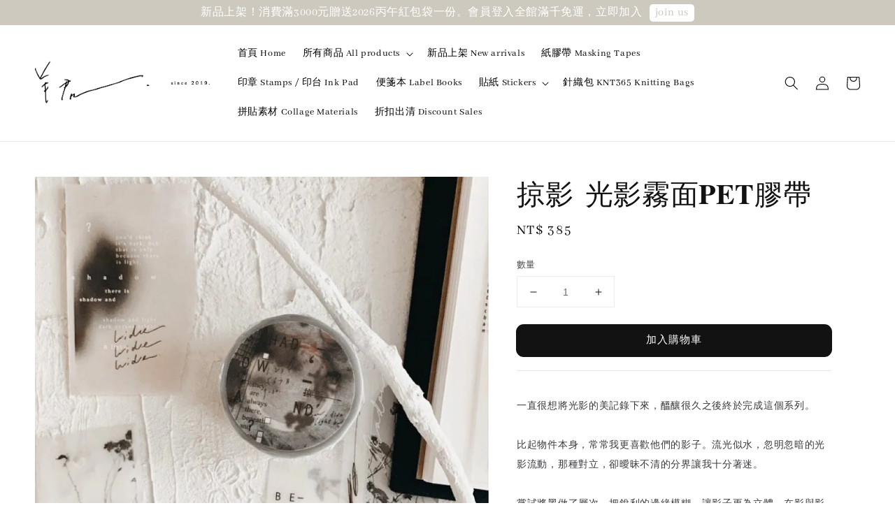

--- FILE ---
content_type: text/html; charset=UTF-8
request_url: https://www.somesortoffern.com/collections/%E7%B4%99%E8%86%A0%E5%B8%B6/products/%E6%8E%A0%E5%BD%B1-4-0cm-%E5%85%89%E5%BD%B1%E9%9C%A7%E9%9D%A2pet%E8%86%A0%E5%B8%B6
body_size: 44091
content:
<!doctype html>
<!--[if lt IE 7]><html class="no-js lt-ie9 lt-ie8 lt-ie7" lang="en"> <![endif]-->
<!--[if IE 7]><html class="no-js lt-ie9 lt-ie8" lang="en"> <![endif]-->
<!--[if IE 8]><html class="no-js lt-ie9" lang="en"> <![endif]-->
<!--[if IE 9 ]><html class="ie9 no-js"> <![endif]-->
<!--[if (gt IE 9)|!(IE)]><!--> <html class="no-js"> <!--<![endif]-->
<head>

  <!-- Basic page needs ================================================== -->
  <meta charset="utf-8">
  <meta http-equiv="X-UA-Compatible" content="IE=edge,chrome=1">

  
  <link rel="icon" href="https://cdn.store-assets.com/s/1079908/f/16117849.jpg" />
  

  <!-- Title and description ================================================== -->
  <title>
  掠影 光影霧面𝐏𝐄𝐓膠帶 &ndash; 羊君somesortof.fern
  </title>

  
  <meta name="description" content="一直很想將光影的美記錄下來，醞釀很久之後終於完成這個系列。 比起物件本身，常常我更喜歡他們的影子。流光似水，忽明忽暗的光影流動，那種對立，卻曖昧不清的分界讓我十分著迷。 嘗試將黑做了層次，把銳利的邊緣模糊，讓影子更為立體。在影與影的縫隙間，妳可以看到光。 日光初綻，輕輕的，我把一片光影帶到手帳裡了。 . 這一系列做了霧面PET與和紙2種材質。 霧面PET是明確的，有自我主張的影子，它可以在畫面最前方，描繪出光的輪廓。 PET材質完全防水，可以自由黏貼，貼在玻璃杯、手機殼上也是浪漫的驚喜。 . |">
  

  <!-- Social meta ================================================== -->
  

  <meta property="og:type" content="product">
  <meta property="og:title" content="掠影 光影霧面𝐏𝐄𝐓膠帶">
  <meta property="og:url" content="https://www.somesortoffern.com/products/掠影-4-0cm-光影霧面pet膠帶">
  
  <meta property="og:image" content="https://cdn.store-assets.com/s/1079908/i/54411620.jpeg">
  <meta property="og:image:secure_url" content="https://cdn.store-assets.com/s/1079908/i/54411620.jpeg">
  
  <meta property="og:image" content="https://cdn.store-assets.com/s/1079908/i/54411621.jpeg">
  <meta property="og:image:secure_url" content="https://cdn.store-assets.com/s/1079908/i/54411621.jpeg">
  
  <meta property="og:image" content="https://cdn.store-assets.com/s/1079908/i/54411623.jpeg">
  <meta property="og:image:secure_url" content="https://cdn.store-assets.com/s/1079908/i/54411623.jpeg">
  
  <meta property="og:price:amount" content="385">
  <meta property="og:price:currency" content="TWD">


<meta property="og:description" content="一直很想將光影的美記錄下來，醞釀很久之後終於完成這個系列。 比起物件本身，常常我更喜歡他們的影子。流光似水，忽明忽暗的光影流動，那種對立，卻曖昧不清的分界讓我十分著迷。 嘗試將黑做了層次，把銳利的邊緣模糊，讓影子更為立體。在影與影的縫隙間，妳可以看到光。 日光初綻，輕輕的，我把一片光影帶到手帳裡了。 . 這一系列做了霧面PET與和紙2種材質。 霧面PET是明確的，有自我主張的影子，它可以在畫面最前方，描繪出光的輪廓。 PET材質完全防水，可以自由黏貼，貼在玻璃杯、手機殼上也是浪漫的驚喜。 . |">
<meta property="og:site_name" content="羊君somesortof.fern">



  <meta name="twitter:card" content="summary">



  <meta name="twitter:site" content="@">


  <meta name="twitter:title" content="掠影 光影霧面𝐏𝐄𝐓膠帶">
  <meta name="twitter:description" content="一直很想將光影的美記錄下來，醞釀很久之後終於完成這個系列。比起物件本身，常常我更喜歡他們的影子。流光似水，忽明忽暗的光影流動，那種對立，卻曖昧不清的分界讓我十分著迷。嘗試將黑做了層次，把銳利的邊緣模糊，讓影子更為立體。在影與影的縫隙間，妳可以看到光。日光初綻，輕輕的，我把一片光影帶到手帳裡了。.這一系列做了霧面PET與和紙2種材質。霧面PET是明確的，有自我主張的影子，它可以在畫面最前方，描繪出光">
  <meta name="twitter:image" content="">
  <meta name="twitter:image:width" content="480">
  <meta name="twitter:image:height" content="480">




  <!-- Helpers ================================================== -->
  <link rel="canonical" href="https://www.somesortoffern.com/products/掠影-4-0cm-光影霧面pet膠帶">
  <meta name="viewport" content="width=device-width,initial-scale=1">
  <meta name="theme-color" content="#121212">
  
  <script src="//ajax.googleapis.com/ajax/libs/jquery/1.11.0/jquery.min.js" type="text/javascript" ></script>
  
  <!-- Header hook for plugins ================================================== -->
  
<!-- ScriptTags -->
<script>window.__st={'p': 'product', 'cid': ''};</script><script src='/assets/events.js'></script><script>(function(){function asyncLoad(){var urls=['/assets/traffic.js?v=1'];for(var i=0;i<urls.length;i++){var s=document.createElement('script');s.type='text/javascript';s.async=true;s.src=urls[i];var x=document.getElementsByTagName('script')[0];x.parentNode.insertBefore(s, x);}}window.attachEvent ? window.attachEvent('onload', asyncLoad) : window.addEventListener('load', asyncLoad, false);})();</script>
<!-- /ScriptTags -->

  
  
  <script src="https://store-themes.easystore.co/1079908/themes/55058/assets/global.js?t=1769022053" defer="defer"></script>

  
  
  <script>
  (function(i,s,o,g,r,a,m){i['GoogleAnalyticsObject']=r;i[r]=i[r]||function(){
  (i[r].q=i[r].q||[]).push(arguments)},i[r].l=1*new Date();a=s.createElement(o),
  m=s.getElementsByTagName(o)[0];a.async=1;a.src=g;m.parentNode.insertBefore(a,m)
  })(window,document,'script','https://www.google-analytics.com/analytics.js','ga');

  ga('create', '', 'auto','myTracker');
  ga('myTracker.send', 'pageview');

  </script>
  
  <script src="/assets/storefront.js?id=914286bfa5e6419c67d1" type="text/javascript" ></script>
  

  <!-- CSS ================================================== -->
  <style>
      @font-face {
        font-family: 'Abhaya Libre';
        font-style: normal;
        font-weight: regular;
        src: local('Abhaya Libre regular'), local('Abhaya Libre-regular'), url(https://fonts.gstatic.com/s/abhayalibre/v6/e3tmeuGtX-Co5MNzeAOqinEge0PWovdU4w.ttf) format('truetype');
      }

      @font-face {
        font-family: 'Codystar';
        font-style: normal;
        font-weight: regular;
        src: local('Codystar regular'), local('Codystar-regular'), url(https://fonts.gstatic.com/s/codystar/v10/FwZY7-Q1xVk-40qxOt6A4sijpFu_.ttf) format('truetype');
      }

      :root {
        --font-body-family: 'Abhaya Libre', serif;
        --font-body-style: normal;
        --font-body-weight: 300;

        --font-heading-family: 'Codystar', display;
        --font-heading-style: normal;
        --font-heading-weight: 400;

        --color-heading-text: 18,18,18;
        --color-base-text: 18,18,18;
        --color-base-background-1: 255,255,255;
        --color-base-background-2: 255,255,255;
        
        --color-base-solid-button-labels: 255,255,255;
        --color-base-outline-button-labels: 18,18,18;
        
        --color-base-accent-1: 18,18,18;
        --color-base-accent-2: 18,18,18;
        --payment-terms-background-color: 255,255,255;

        --gradient-base-background-1: 255,255,255;
        --gradient-base-background-2: 255,255,255;
        --gradient-base-accent-1: 18,18,18;
        --gradient-base-accent-2: 18,18,18;

        --page-width: 145rem;
      }

      *,
      *::before,
      *::after {
        box-sizing: inherit;
      }

      html {
        box-sizing: border-box;
        font-size: 62.5%;
        height: 100%;
      }

      body {
        display: grid;
        grid-template-rows: auto auto 1fr auto;
        grid-template-columns: 100%;
        min-height: 100%;
        margin: 0;
        font-size: 1.5rem;
        letter-spacing: 0.06rem;
        line-height: 1.8;
        font-family: var(--font-body-family);
        font-style: var(--font-body-style);
        font-weight: var(--font-body-weight);
        
      }

      @media screen and (min-width: 750px) {
        body {
          font-size: 1.6rem;
        }
      }
   </style>
  
  <link href="https://store-themes.easystore.co/1079908/themes/55058/assets/base.css?t=1769022053" rel="stylesheet" type="text/css" media="screen" />

  
  

  <script>document.documentElement.className = document.documentElement.className.replace('no-js', 'js');</script>
</head>

<body id="-------------------------------------" class="template-product" >
	
  
<!-- Snippet:global/body_start: Announcement Bar -->
<link rel="stylesheet" href="https://apps.easystore.co/assets/css/annoucement-bar/slider.css?v1.01">

<input type="hidden" id="total_announcement_left" name="total_announcement_left" value="1">
<input type="hidden" id="locale" name="locale" value="zh_TW">

<slider-announcement-bar-app id="announcement-bar" name="announcement-bar" style="
    border: unset;
    padding: 4px 0px;
    margin: 0px;
    z-index:2999;
    background:rgba(177, 169, 150, 0.62);
    color:rgb(255, 255, 255);
    
">

  <div style="
    display: flex;
    justify-content: space-between;
    align-items: center;
    padding: 0px 0px;
    border-top: 0px;
    border-bottom: 0px;
    border-color: transparent;
  ">
    <div style="height: 24px;">
          </div>

    <ul style="flex-grow: 2; margin: 0px;">
            <li id="announcement_bar_0" style="
          display: flex;
          justify-content: center;
          align-items: center;
          flex-wrap: wrap;
          margin: 0px;
          width: 100%;
          word-wrap: break-word;
        ">
        新品上架！消費滿3000元贈送2026丙午紅包袋一份。會員登入全館滿千免運，立即加入
                <a class="announcement-bar-button" href="https://www.somesortoffern.com/account/register" style="color: rgba(177, 169, 150, 0.68); background: rgb(255, 255, 255);">join us</a>
                        <input type="hidden" id="expired_at_0" name="expired_at_0" value="2023-04-18 00:00">
      </li>
          </ul>

    <div style="display: flex;">
                </div>
  </div>


</slider-announcement-bar-app>

<script>
  $(function() {
    var is_top_enabled =  0;

    const loadScript = function(url, callback) {
      const script = document.createElement("script");
      script.type = "text/javascript";
      // If the browser is Internet Explorer.
      if (script.readyState) {
        script.onreadystatechange = function() {
          if (script.readyState == "loaded" || script.readyState == "complete") {
            script.onreadystatechange = null;
            callback();
          }
        };
        // For any other browser.
      } else {
        script.onload = function() {
          callback();
        };
      }
      script.src = url;
      document.getElementsByTagName("head")[0].appendChild(script);
    };

    const announcementBarAppJS = function($) {

      $('#announcement-close-button').on('click', function() {
        $('#announcement-bar, #announcement-bar-top').hide();
        $('#easystore-section-header, .sticky-topbar').css('top', '');
      });
    }

    if (typeof jQuery === 'undefined') {
      loadScript('//ajax.googleapis.com/ajax/libs/jquery/1.11.2/jquery.min.js', function() {
        jQuery = jQuery.noConflict(true);
        announcementBarAppJS(jQuery);
      });
    } else {
      announcementBarAppJS(jQuery);
    }


    
    if(is_top_enabled){
      // Prevent announcement bar block header
      setTimeout(()=>{
        $('#easystore-section-header, .sticky-topbar').css('top', $('#announcement-bar').height()+'px');
      }, 2000);
    }
  });

  setInterval(function() {
    const total_announcement = "1"
    var total_announcement_left = $("#total_announcement_left").val();

    for (let i = 0; i <= total_announcement; i++) {
      const startDate = new Date();
      const endDateStr = $("#expired_at_" + i).val();
      const endDate = endDateStr == undefined ? new Date() : new Date(endDateStr.replace(/-/g, "/"));
      const seconds = (endDate.getTime() - startDate.getTime()) / 1000;

      const days = parseInt(seconds / 86400);
      const hours = parseInt((seconds % 86400) / 3600);
      const mins = parseInt((seconds % 86400 % 3600) / 60);
      const secs = parseInt((seconds % 86400 % 3600) % 60);

      // use to translate countdown unit
      // (translate based on the preferred language when save announcement bar setting)
      String.prototype.translate = function() {
        try {
          if ($("#locale").val() == "zh_TW") {
            if (this.toString() === 'day') {
              return "天";
            }
            if (this.toString() === 'hour') {
              return "小時";
            }
            if (this.toString() === 'min') {
              return "分鐘";
            }
            if (this.toString() === 'sec') {
              return "秒";
            }
          } else {
            if (this.toString() === 'day') {
              if (days > 0) {
                return "Days";
              } else {
                return "Day";
              }
            } else if (this.toString() === 'hour') {
              if (hours > 0) {
                return "Hours";
              } else {
                return "Hour";
              }
            } else if (this.toString() === 'min') {
              if (mins > 0) {
                return "Mins";
              } else {
                return "Min";
              }
            } else if (this.toString() === 'sec') {
              if (secs > 0) {
                return "Secs";
              } else {
                return "Sec";
              }
            }
          }
        } catch (error) {
          console.log("Some errors heres", error);
        }
      };

      const announcementBar_countdown = document.getElementById("announcementBar_countdown_" + i);
      if (announcementBar_countdown && seconds > 0) {

        $(announcementBar_countdown).show()
        announcementBar_countdown.innerHTML = `
          <div>
            ${days} <small>${'day'.translate()}</small>
          </div>
          <div>
            ${hours} <small>${'hour'.translate()}</small>
          </div>
          <div>
            ${mins} <small>${'min'.translate()}</small>
          </div>
          <div>
            ${secs} <small>${'sec'.translate()}</small>
          </div>
        `;


      } else if (announcementBar_countdown && seconds <= 0) {
        $("#announcement_bar_" + i).remove();
        total_announcement_left = total_announcement_left - 1;
        $("#total_announcement_left").val(total_announcement_left);
      }
    }

    showOrHide(total_announcement_left);
  }, 1000);


  function showOrHide(total_announcement_left) {
    if (total_announcement_left <= 1) {
      $("#previous-announcement-bar-button,#next-announcement-bar-button").hide();
    } else {
      $("#previous-announcement-bar-button,#next-announcement-bar-button").show();
    }

    if (total_announcement_left == 0) {
      $("#announcement-close-button").hide();
      $("#announcement-bar").hide();
      $('#announcement-bar-top').hide();
      $('#easystore-section-header, .sticky-topbar').css('top', '');
    }
  };

  let annoucementBarAutoMoveInterval = '';
  class AnnouncementBarAppSlider extends HTMLElement {
    constructor() {
      super();
      this.slider = this.querySelector('ul');
      this.sliderItems = this.querySelectorAll('li');
      this.prevButton = this.querySelector('a[name="previous"]');
      this.nextButton = this.querySelector('a[name="next"]');

      if (!this.slider || !this.nextButton) return;

      const resizeObserver = new ResizeObserver(entries => this.initPages());
      resizeObserver.observe(this.slider);

      this.slider.addEventListener('scroll', this.update.bind(this));
      this.prevButton.addEventListener('click', this.onButtonClick.bind(this));
      this.nextButton.addEventListener('click', this.onButtonClick.bind(this));


    }

    initPages() {
      const sliderItemsToShow = Array.from(this.sliderItems).filter(element => element.clientWidth > 0);
      this.sliderLastItem = sliderItemsToShow[sliderItemsToShow.length - 1];
      if (sliderItemsToShow.length === 0) return;
      this.slidesPerPage = Math.floor(this.slider.clientWidth / sliderItemsToShow[0].clientWidth);
      this.totalPages = sliderItemsToShow.length - this.slidesPerPage + 1;
      this.update();
      let self = this
      var total_announcement_left = $("#total_announcement_left").val();
      annoucementBarAutoMoveInterval = setInterval(function() {
        if (total_announcement_left > 1) {
          self.moveSlide('next')
        }
      }, 5000)
    }

    update() {
      this.currentPage = Math.round(this.slider.scrollLeft / this.sliderLastItem.clientWidth) + 1;
    }

    onButtonClick(event) {
      event.preventDefault();
      let self = this;
      self.moveSlide(event.currentTarget.name);
    }


    moveSlide(move_to) {

      clearInterval(annoucementBarAutoMoveInterval);
      let self = this;
      annoucementBarAutoMoveInterval = setInterval(function() {
        self.moveSlide('next');
      }, 5000)

      if (move_to === 'previous' && this.currentPage === 1) {
        this.slider.scrollTo({
          left: this.sliderLastItem.clientWidth * (this.totalPages - 1)
        });
      } else if (move_to === 'next' && this.currentPage === this.totalPages) {
        this.slider.scrollTo({
          left: 0
        });
      } else {
        const slideScrollPosition = move_to === 'next' ? this.slider.scrollLeft + this.sliderLastItem
          .clientWidth : this.slider.scrollLeft - this.sliderLastItem.clientWidth;
        this.slider.scrollTo({
          left: slideScrollPosition
        });
      }
    }

  }

  customElements.define('slider-announcement-bar-app', AnnouncementBarAppSlider);
</script>

<!-- /Snippet -->

<!-- Snippet:global/body_start: Console Extension -->
<div id='es_console' style='display: none;'>1079908</div>
<!-- /Snippet -->

	
 	<style>
  header {
    --logo-width: 250px;
  }
  .header-wrapper,
  .header-wrapper .list-menu--disclosure,
  .header-wrapper .search-modal{
    background-color: #FFFFFF;
  }
  .header-wrapper .search-modal .field__input{
    background-color: rgb(var(--color-background));
  }
  .header-wrapper summary .icon-caret,
  .header-wrapper .header__menu-item a,
  .header-wrapper .list-menu__item,
  .header-wrapper .link--text{
    color: #000000;
  }
  
  .search-modal__form{
    position: relative;
  }
  
  .dropdown {
    display: none;
    position: absolute;
    top: 100%;
    left: 0;
    width: 100%;
    padding: 5px 0;
    background-color: #fff;
    color:#000;
    z-index: 1000;
    border-bottom-left-radius: 15px;
    border-bottom-right-radius: 15px;
    border: 1px solid rgba(var(--color-foreground), 1);
    border-top: none;
    overflow-x: hidden;
    overflow-y: auto;
    max-height: 350px;
  }
  
  .dropdown-item {
    padding: 0.4rem 2rem;
    cursor: pointer;
    line-height: 1.4;
    overflow: hidden;
    text-overflow: ellipsis;
    white-space: nowrap;
  }
  
  .dropdown-item:hover{
    background-color: #f3f3f3;
  }
  
  .search__input.is-focus{
    border-radius: 15px;
    border-bottom-left-radius: 0;
    border-bottom-right-radius: 0;
    border: 1px solid rgba(var(--color-foreground), 1);
    border-bottom: none;
    box-shadow: none;
  }
  
  .clear-all {
    text-align: right;
    padding: 0 2rem 0.2rem;
    line-height: 1;
    font-size: 70%;
    margin-bottom: -2px;
  }
  
  .clear-all:hover{
    background-color: #fff;
  }
  
  .search-input-focus .easystore-section-header-hidden{
    transform: none;
  }
  .referral-notification {
    position: absolute;
    top: 100%;
    right: 0;
    background: white;
    border: 1px solid #e0e0e0;
    border-radius: 8px;
    box-shadow: 0 4px 12px rgba(0, 0, 0, 0.15);
    width: 280px;
    z-index: 1000;
    padding: 16px;
    margin-top: 8px;
    font-size: 14px;
    line-height: 1.4;
  }
  
  .referral-notification::before {
    content: '';
    position: absolute;
    top: -8px;
    right: 20px;
    width: 0;
    height: 0;
    border-left: 8px solid transparent;
    border-right: 8px solid transparent;
    border-bottom: 8px solid white;
  }
  
  .referral-notification::after {
    content: '';
    position: absolute;
    top: -9px;
    right: 20px;
    width: 0;
    height: 0;
    border-left: 8px solid transparent;
    border-right: 8px solid transparent;
    border-bottom: 8px solid #e0e0e0;
  }
  
  .referral-notification h4 {
    margin: 0 0 8px 0;
    color: #2196F3;
    font-size: 16px;
    font-weight: 600;
  }
  
  .referral-notification p {
    margin: 0 0 12px 0;
    color: #666;
  }
  
  .referral-notification .referral-code {
    background: #f5f5f5;
    padding: 8px;
    border-radius: 4px;
    font-family: monospace;
    font-size: 13px;
    text-align: center;
    margin: 8px 0;
    border: 1px solid #ddd;
  }
  
  .referral-notification .close-btn {
    position: absolute;
    top: 8px;
    right: 8px;
    background: none;
    border: none;
    font-size: 18px;
    color: #999;
    cursor: pointer;
    padding: 0;
    width: 20px;
    height: 20px;
    line-height: 1;
  }
  
  .referral-notification .close-btn:hover {
    color: #333;
  }
  
  .referral-notification .action-btn {
    background: #2196F3;
    color: white;
    border: none;
    padding: 8px 16px;
    border-radius: 4px;
    cursor: pointer;
    font-size: 12px;
    margin-right: 8px;
    margin-top: 8px;
  }
  
  .referral-notification .action-btn:hover {
    background: #1976D2;
  }
  
  .referral-notification .dismiss-btn {
    background: transparent;
    color: #666;
    border: 1px solid #ddd;
    padding: 8px 16px;
    border-radius: 4px;
    cursor: pointer;
    font-size: 12px;
    margin-top: 8px;
  }
  
  .referral-notification .dismiss-btn:hover {
    background: #f5f5f5;
  }
  .referral-modal__dialog {
    transform: translate(-50%, 0);
    transition: transform var(--duration-default) ease, visibility 0s;
    z-index: 10000;
    position: fixed;
    top: 20vh;
    left: 50%;
    width: 100%;
    max-width: 350px;
    box-shadow: 0 4px 12px rgba(0, 0, 0, 0.15);
    border-radius: 12px;
    background-color: #fff;
    color: #000;
    padding: 20px;
    text-align: center;
  }

  .modal-overlay.referral-modal-overlay {
    position: fixed;
    top: 0;
    left: 0;
    width: 100%;
    height: 100%;
    background-color: rgba(0, 0, 0, 0.7);
    z-index: 2001;
    display: block;
    opacity: 1;
    transition: opacity var(--duration-default) ease, visibility 0s;
  }
</style>

<link rel="preload" href="https://store-themes.easystore.co/1079908/themes/55058/assets/section-header.css?t=1769022053" as="style" onload="this.onload=null;this.rel='stylesheet'">
<link rel="preload" href="https://store-themes.easystore.co/1079908/themes/55058/assets/component-list-menu.css?t=1769022053" as="style" onload="this.onload=null;this.rel='stylesheet'">
<link rel="preload" href="https://store-themes.easystore.co/1079908/themes/55058/assets/component-menu-drawer.css?t=1769022053" as="style" onload="this.onload=null;this.rel='stylesheet'">
<link rel="preload" href="https://store-themes.easystore.co/1079908/themes/55058/assets/component-cart-notification.css?v1.1?t=1769022053" as="style" onload="this.onload=null;this.rel='stylesheet'">

<script src="https://store-themes.easystore.co/1079908/themes/55058/assets/cart-notification.js?t=1769022053" defer="defer"></script>
<script src="https://store-themes.easystore.co/1079908/themes/55058/assets/details-modal.js?t=1769022053" defer="defer"></script>

<svg xmlns="http://www.w3.org/2000/svg" class="hidden">
  <symbol id="icon-search" viewbox="0 0 18 19" fill="none">
    <path fill-rule="evenodd" clip-rule="evenodd" d="M11.03 11.68A5.784 5.784 0 112.85 3.5a5.784 5.784 0 018.18 8.18zm.26 1.12a6.78 6.78 0 11.72-.7l5.4 5.4a.5.5 0 11-.71.7l-5.41-5.4z" fill="currentColor"/>
  </symbol>

  <symbol id="icon-close" class="icon icon-close" fill="none" viewBox="0 0 18 17">
    <path d="M.865 15.978a.5.5 0 00.707.707l7.433-7.431 7.579 7.282a.501.501 0 00.846-.37.5.5 0 00-.153-.351L9.712 8.546l7.417-7.416a.5.5 0 10-.707-.708L8.991 7.853 1.413.573a.5.5 0 10-.693.72l7.563 7.268-7.418 7.417z" fill="currentColor">
  </symbol>
</svg>


<div id="easystore-section-header">
  <sticky-header class="header-wrapper header-wrapper--border-bottom">
    <header class="header header--middle-left page-width header--has-menu" itemscope itemtype="http://schema.org/Organization">
      <header-drawer data-breakpoint="tablet">
        <details class="menu-drawer-container menu-opening">
          <summary class="header__icon header__icon--menu header__icon--summary link link--text focus-inset" aria-label="Menu" role="button" aria-expanded="true" aria-controls="menu-drawer">
            <span>
              


    <svg xmlns="http://www.w3.org/2000/svg" aria-hidden="true" focusable="false" role="presentation" class="icon icon-hamburger " fill="none" viewBox="0 0 18 16">
      <path d="M1 .5a.5.5 0 100 1h15.71a.5.5 0 000-1H1zM.5 8a.5.5 0 01.5-.5h15.71a.5.5 0 010 1H1A.5.5 0 01.5 8zm0 7a.5.5 0 01.5-.5h15.71a.5.5 0 010 1H1a.5.5 0 01-.5-.5z" fill="currentColor">
      </path>
    </svg>

  

              


    <svg xmlns="http://www.w3.org/2000/svg" aria-hidden="true" focusable="false" role="presentation" class="icon icon-close " fill="none" viewBox="0 0 18 17">
      <path d="M.865 15.978a.5.5 0 00.707.707l7.433-7.431 7.579 7.282a.501.501 0 00.846-.37.5.5 0 00-.153-.351L9.712 8.546l7.417-7.416a.5.5 0 10-.707-.708L8.991 7.853 1.413.573a.5.5 0 10-.693.72l7.563 7.268-7.418 7.417z" fill="currentColor">
      </path>
    </svg>

  

            </span>
          </summary>
          <div id="menu-drawer" class="menu-drawer motion-reduce" tabindex="-1">
            <div class="menu-drawer__inner-container">
              <div class="menu-drawer__navigation-container">
                <nav class="menu-drawer__navigation">
                  <ul class="menu-drawer__menu list-menu" role="list">
                    
                    
                      
                        <li>
                          <a href="/"  class="menu-drawer__menu-item list-menu__item link link--text focus-inset">
                            首頁 Home
                          </a>
                        </li>
                      
                    
                    
                      
                        
                        <li>
                          <details>
                                <summary class="menu-drawer__menu-item list-menu__item link link--text focus-inset" role="button" aria-expanded="false" aria-controls="link-Bags">
                                  <a href="/collections/all"  class="link--text list-menu__item menu-drawer__menu-item">
                                    所有商品 All products
                                  </a>
                                  


    <svg viewBox="0 0 14 10" fill="none" aria-hidden="true" focusable="false" role="presentation" class="icon icon-arrow " xmlns="http://www.w3.org/2000/svg">
      <path fill-rule="evenodd" clip-rule="evenodd" d="M8.537.808a.5.5 0 01.817-.162l4 4a.5.5 0 010 .708l-4 4a.5.5 0 11-.708-.708L11.793 5.5H1a.5.5 0 010-1h10.793L8.646 1.354a.5.5 0 01-.109-.546z" fill="currentColor"></path>
    </svg>

  

                                  


    <svg aria-hidden="true" focusable="false" role="presentation" class="icon icon-caret " viewBox="0 0 10 6">
      <path fill-rule="evenodd" clip-rule="evenodd" d="M9.354.646a.5.5 0 00-.708 0L5 4.293 1.354.646a.5.5 0 00-.708.708l4 4a.5.5 0 00.708 0l4-4a.5.5 0 000-.708z" fill="currentColor"></path>
    </svg>

  

                                </summary>
                                <div class="menu-drawer__submenu motion-reduce" tabindex="-1">
                                  <div class="menu-drawer__inner-submenu">
                                    <button class="menu-drawer__close-button link link--text focus-inset" aria-expanded="true">
                                      


    <svg viewBox="0 0 14 10" fill="none" aria-hidden="true" focusable="false" role="presentation" class="icon icon-arrow " xmlns="http://www.w3.org/2000/svg">
      <path fill-rule="evenodd" clip-rule="evenodd" d="M8.537.808a.5.5 0 01.817-.162l4 4a.5.5 0 010 .708l-4 4a.5.5 0 11-.708-.708L11.793 5.5H1a.5.5 0 010-1h10.793L8.646 1.354a.5.5 0 01-.109-.546z" fill="currentColor"></path>
    </svg>

  

                                      所有商品 All products
                                    </button>
                                    <ul class="menu-drawer__menu list-menu" role="list" tabindex="-1">
                                      
                                        
                                        
                                          <li>
                                            <a href="/collections/新品上架"  class="menu-drawer__menu-item link link--text list-menu__item focus-inset">
                                              新品上架 New arrivals
                                            </a>
                                          </li>
                                        
                                      
                                        
                                        
                                          <li>
                                            <a href="/collections/紙膠帶"  class="menu-drawer__menu-item link link--text list-menu__item focus-inset">
                                              紙膠帶 Masking Tapes
                                            </a>
                                          </li>
                                        
                                      
                                        
                                        
                                          <li>
                                            <a href="/collections/印章"  class="menu-drawer__menu-item link link--text list-menu__item focus-inset">
                                              印章 Stamps / 印台 Ink Pad
                                            </a>
                                          </li>
                                        
                                      
                                        
                                        
                                          <li>
                                            <a href="/collections/轉印貼紙"  class="menu-drawer__menu-item link link--text list-menu__item focus-inset">
                                              轉印貼紙 Print-On Stickers
                                            </a>
                                          </li>
                                        
                                      
                                        
                                        
                                          <li>
                                            <a href="/collections/拼貼素材"  class="menu-drawer__menu-item link link--text list-menu__item focus-inset">
                                              拼貼素材 Collage materials
                                            </a>
                                          </li>
                                        
                                      
                                        
                                        
                                          <li>
                                            <a href="/collections/knittingbags"  class="menu-drawer__menu-item link link--text list-menu__item focus-inset">
                                              針織包 KNT365 Knitting Bags
                                            </a>
                                          </li>
                                        
                                      
                                        
                                        
                                          <li>
                                            <a href="/collections/貼紙"  class="menu-drawer__menu-item link link--text list-menu__item focus-inset">
                                              貼紙 Stickers
                                            </a>
                                          </li>
                                        
                                      
                                        
                                        
                                          <li>
                                            <a href="/collections/紅包袋"  class="menu-drawer__menu-item link link--text list-menu__item focus-inset">
                                              紅包袋 Red Envelope
                                            </a>
                                          </li>
                                        
                                      
                                        
                                        
                                          <li>
                                            <a href="/collections/標籤貼紙"  class="menu-drawer__menu-item link link--text list-menu__item focus-inset">
                                              標籤貼紙卷 Mini Stickers Rolls
                                            </a>
                                          </li>
                                        
                                      
                                        
                                        
                                          <li>
                                            <a href="/collections/便簽本"  class="menu-drawer__menu-item link link--text list-menu__item focus-inset">
                                              便箋本 Label Books
                                            </a>
                                          </li>
                                        
                                      
                                        
                                        
                                          <li>
                                            <a href="/collections/折扣出清"  class="menu-drawer__menu-item link link--text list-menu__item focus-inset">
                                              折扣出清 Discount Sales
                                            </a>
                                          </li>
                                        
                                      
                                        
                                        
                                          <li>
                                            <a href="/collections/貼紙包-stickers-pack"  class="menu-drawer__menu-item link link--text list-menu__item focus-inset">
                                              貼紙包 Stickers Pack
                                            </a>
                                          </li>
                                        
                                      
                                      
                                    </ul>
                                  </div>
                                </div>
                          </details>
                        </li>
                      
                    
                    
                      
                        <li>
                          <a href="/collections/新品上架"  class="menu-drawer__menu-item list-menu__item link link--text focus-inset">
                            新品上架 New arrivals
                          </a>
                        </li>
                      
                    
                    
                      
                        <li>
                          <a href="/collections/紙膠帶"  class="menu-drawer__menu-item list-menu__item link link--text focus-inset">
                            紙膠帶 Masking Tapes
                          </a>
                        </li>
                      
                    
                    
                      
                        <li>
                          <a href="/collections/印章"  class="menu-drawer__menu-item list-menu__item link link--text focus-inset">
                            印章 Stamps / 印台 Ink Pad
                          </a>
                        </li>
                      
                    
                    
                      
                        <li>
                          <a href="/collections/便簽本"  class="menu-drawer__menu-item list-menu__item link link--text focus-inset">
                            便箋本 Label Books
                          </a>
                        </li>
                      
                    
                    
                      
                        
                        <li>
                          <details>
                                <summary class="menu-drawer__menu-item list-menu__item link link--text focus-inset" role="button" aria-expanded="false" aria-controls="link-Bags">
                                  <a href="/collections/貼紙"  class="link--text list-menu__item menu-drawer__menu-item">
                                    貼紙 Stickers
                                  </a>
                                  


    <svg viewBox="0 0 14 10" fill="none" aria-hidden="true" focusable="false" role="presentation" class="icon icon-arrow " xmlns="http://www.w3.org/2000/svg">
      <path fill-rule="evenodd" clip-rule="evenodd" d="M8.537.808a.5.5 0 01.817-.162l4 4a.5.5 0 010 .708l-4 4a.5.5 0 11-.708-.708L11.793 5.5H1a.5.5 0 010-1h10.793L8.646 1.354a.5.5 0 01-.109-.546z" fill="currentColor"></path>
    </svg>

  

                                  


    <svg aria-hidden="true" focusable="false" role="presentation" class="icon icon-caret " viewBox="0 0 10 6">
      <path fill-rule="evenodd" clip-rule="evenodd" d="M9.354.646a.5.5 0 00-.708 0L5 4.293 1.354.646a.5.5 0 00-.708.708l4 4a.5.5 0 00.708 0l4-4a.5.5 0 000-.708z" fill="currentColor"></path>
    </svg>

  

                                </summary>
                                <div class="menu-drawer__submenu motion-reduce" tabindex="-1">
                                  <div class="menu-drawer__inner-submenu">
                                    <button class="menu-drawer__close-button link link--text focus-inset" aria-expanded="true">
                                      


    <svg viewBox="0 0 14 10" fill="none" aria-hidden="true" focusable="false" role="presentation" class="icon icon-arrow " xmlns="http://www.w3.org/2000/svg">
      <path fill-rule="evenodd" clip-rule="evenodd" d="M8.537.808a.5.5 0 01.817-.162l4 4a.5.5 0 010 .708l-4 4a.5.5 0 11-.708-.708L11.793 5.5H1a.5.5 0 010-1h10.793L8.646 1.354a.5.5 0 01-.109-.546z" fill="currentColor"></path>
    </svg>

  

                                      貼紙 Stickers
                                    </button>
                                    <ul class="menu-drawer__menu list-menu" role="list" tabindex="-1">
                                      
                                        
                                        
                                          <li>
                                            <a href="/collections/標籤貼紙"  class="menu-drawer__menu-item link link--text list-menu__item focus-inset">
                                              標籤貼紙卷 Mini Stickers Rolls
                                            </a>
                                          </li>
                                        
                                      
                                        
                                        
                                          <li>
                                            <a href="/collections/轉印貼紙"  class="menu-drawer__menu-item link link--text list-menu__item focus-inset">
                                              轉印貼紙 Print-On Stickers
                                            </a>
                                          </li>
                                        
                                      
                                        
                                        
                                          <li>
                                            <a href="/collections/貼紙包-stickers-pack"  class="menu-drawer__menu-item link link--text list-menu__item focus-inset">
                                              貼紙包 Sticker Pack
                                            </a>
                                          </li>
                                        
                                      
                                      
                                    </ul>
                                  </div>
                                </div>
                          </details>
                        </li>
                      
                    
                    
                      
                        <li>
                          <a href="/collections/knittingbags"  class="menu-drawer__menu-item list-menu__item link link--text focus-inset">
                            針織包 KNT365 Knitting Bags
                          </a>
                        </li>
                      
                    
                    
                      
                        <li>
                          <a href="/collections/拼貼素材"  class="menu-drawer__menu-item list-menu__item link link--text focus-inset">
                            拼貼素材 Collage Materials
                          </a>
                        </li>
                      
                    
                    
                      
                        <li>
                          <a href="/collections/折扣出清"  class="menu-drawer__menu-item list-menu__item link link--text focus-inset">
                            折扣出清 Discount Sales
                          </a>
                        </li>
                      
                    
                  </ul>
                </nav>

                <div class="menu-drawer__utility-links">

                  




                  
                  
                  
                    <a href="/account/login" class="menu-drawer__account link link--text focus-inset h5">
                       


    <svg xmlns="http://www.w3.org/2000/svg" aria-hidden="true" focusable="false" role="presentation" class="icon icon-account " fill="none" viewBox="0 0 18 19">
      <path fill-rule="evenodd" clip-rule="evenodd" d="M6 4.5a3 3 0 116 0 3 3 0 01-6 0zm3-4a4 4 0 100 8 4 4 0 000-8zm5.58 12.15c1.12.82 1.83 2.24 1.91 4.85H1.51c.08-2.6.79-4.03 1.9-4.85C4.66 11.75 6.5 11.5 9 11.5s4.35.26 5.58 1.15zM9 10.5c-2.5 0-4.65.24-6.17 1.35C1.27 12.98.5 14.93.5 18v.5h17V18c0-3.07-.77-5.02-2.33-6.15-1.52-1.1-3.67-1.35-6.17-1.35z" fill="currentColor"></path>
    </svg>

  
 
                      
                      登入
                    </a>
                  
                    <a href="/account/register" class="menu-drawer__account link link--text focus-inset h5">
                      
                       


    <svg xmlns="http://www.w3.org/2000/svg" aria-hidden="true" focusable="false" role="presentation" class="icon icon-plus " fill="none" viewBox="0 0 10 10">
      <path fill-rule="evenodd" clip-rule="evenodd" d="M1 4.51a.5.5 0 000 1h3.5l.01 3.5a.5.5 0 001-.01V5.5l3.5-.01a.5.5 0 00-.01-1H5.5L5.49.99a.5.5 0 00-1 .01v3.5l-3.5.01H1z" fill="currentColor"></path>
    </svg>

  
 
                      註冊帳號
                    </a>
                  
                  
                  
                </div>
              </div>
            </div>
          </div>
        </details>
      </header-drawer>
  
      
        <a href="/" class="header__heading-link link link--text focus-inset" itemprop="url">
          <img src="https://cdn.store-assets.com/s/1079908/f/10225364.png" class="header__heading-logo" alt="羊君somesortof.fern" loading="lazy" itemprop="logo">
        </a>
      
      <nav class="header__inline-menu">
        <ul class="list-menu list-menu--inline" role="list">
          
            
              
                <li>
                  <a href="/"  class="header__menu-item header__menu-item list-menu__item link link--text focus-inset">
                    首頁 Home
                  </a>
                </li>
              
            
            
              
                
                <li>
                  <details-disclosure>
                    <details>
                      <summary class="header__menu-item list-menu__item link focus-inset">
                        <a href="/collections/all"  >所有商品 All products</a>
                        


    <svg aria-hidden="true" focusable="false" role="presentation" class="icon icon-caret " viewBox="0 0 10 6">
      <path fill-rule="evenodd" clip-rule="evenodd" d="M9.354.646a.5.5 0 00-.708 0L5 4.293 1.354.646a.5.5 0 00-.708.708l4 4a.5.5 0 00.708 0l4-4a.5.5 0 000-.708z" fill="currentColor"></path>
    </svg>

  

                      </summary>
                      <ul class="header__submenu list-menu list-menu--disclosure caption-large motion-reduce" role="list" tabindex="-1">
                        
                        
                        
                          
                            
                            <li>
                              <a href="/collections/新品上架"  class="header__menu-item list-menu__item link link--text focus-inset caption-large">
                                新品上架 New arrivals
                              </a>
                            </li>
                          
                        
                        
                          
                            
                            <li>
                              <a href="/collections/紙膠帶"  class="header__menu-item list-menu__item link link--text focus-inset caption-large">
                                紙膠帶 Masking Tapes
                              </a>
                            </li>
                          
                        
                        
                          
                            
                            <li>
                              <a href="/collections/印章"  class="header__menu-item list-menu__item link link--text focus-inset caption-large">
                                印章 Stamps / 印台 Ink Pad
                              </a>
                            </li>
                          
                        
                        
                          
                            
                            <li>
                              <a href="/collections/轉印貼紙"  class="header__menu-item list-menu__item link link--text focus-inset caption-large">
                                轉印貼紙 Print-On Stickers
                              </a>
                            </li>
                          
                        
                        
                          
                            
                            <li>
                              <a href="/collections/拼貼素材"  class="header__menu-item list-menu__item link link--text focus-inset caption-large">
                                拼貼素材 Collage materials
                              </a>
                            </li>
                          
                        
                        
                          
                            
                            <li>
                              <a href="/collections/knittingbags"  class="header__menu-item list-menu__item link link--text focus-inset caption-large">
                                針織包 KNT365 Knitting Bags
                              </a>
                            </li>
                          
                        
                        
                          
                            
                            <li>
                              <a href="/collections/貼紙"  class="header__menu-item list-menu__item link link--text focus-inset caption-large">
                                貼紙 Stickers
                              </a>
                            </li>
                          
                        
                        
                          
                            
                            <li>
                              <a href="/collections/紅包袋"  class="header__menu-item list-menu__item link link--text focus-inset caption-large">
                                紅包袋 Red Envelope
                              </a>
                            </li>
                          
                        
                        
                          
                            
                            <li>
                              <a href="/collections/標籤貼紙"  class="header__menu-item list-menu__item link link--text focus-inset caption-large">
                                標籤貼紙卷 Mini Stickers Rolls
                              </a>
                            </li>
                          
                        
                        
                          
                            
                            <li>
                              <a href="/collections/便簽本"  class="header__menu-item list-menu__item link link--text focus-inset caption-large">
                                便箋本 Label Books
                              </a>
                            </li>
                          
                        
                        
                          
                            
                            <li>
                              <a href="/collections/折扣出清"  class="header__menu-item list-menu__item link link--text focus-inset caption-large">
                                折扣出清 Discount Sales
                              </a>
                            </li>
                          
                        
                        
                          
                            
                            <li>
                              <a href="/collections/貼紙包-stickers-pack"  class="header__menu-item list-menu__item link link--text focus-inset caption-large">
                                貼紙包 Stickers Pack
                              </a>
                            </li>
                          
                        
                      </ul>
                    </details>
                  </details-disclosure>
                </li>
              
            
            
              
                <li>
                  <a href="/collections/新品上架"  class="header__menu-item header__menu-item list-menu__item link link--text focus-inset">
                    新品上架 New arrivals
                  </a>
                </li>
              
            
            
              
                <li>
                  <a href="/collections/紙膠帶"  class="header__menu-item header__menu-item list-menu__item link link--text focus-inset">
                    紙膠帶 Masking Tapes
                  </a>
                </li>
              
            
            
              
                <li>
                  <a href="/collections/印章"  class="header__menu-item header__menu-item list-menu__item link link--text focus-inset">
                    印章 Stamps / 印台 Ink Pad
                  </a>
                </li>
              
            
            
              
                <li>
                  <a href="/collections/便簽本"  class="header__menu-item header__menu-item list-menu__item link link--text focus-inset">
                    便箋本 Label Books
                  </a>
                </li>
              
            
            
              
                
                <li>
                  <details-disclosure>
                    <details>
                      <summary class="header__menu-item list-menu__item link focus-inset">
                        <a href="/collections/貼紙"  >貼紙 Stickers</a>
                        


    <svg aria-hidden="true" focusable="false" role="presentation" class="icon icon-caret " viewBox="0 0 10 6">
      <path fill-rule="evenodd" clip-rule="evenodd" d="M9.354.646a.5.5 0 00-.708 0L5 4.293 1.354.646a.5.5 0 00-.708.708l4 4a.5.5 0 00.708 0l4-4a.5.5 0 000-.708z" fill="currentColor"></path>
    </svg>

  

                      </summary>
                      <ul class="header__submenu list-menu list-menu--disclosure caption-large motion-reduce" role="list" tabindex="-1">
                        
                        
                        
                          
                            
                            <li>
                              <a href="/collections/標籤貼紙"  class="header__menu-item list-menu__item link link--text focus-inset caption-large">
                                標籤貼紙卷 Mini Stickers Rolls
                              </a>
                            </li>
                          
                        
                        
                          
                            
                            <li>
                              <a href="/collections/轉印貼紙"  class="header__menu-item list-menu__item link link--text focus-inset caption-large">
                                轉印貼紙 Print-On Stickers
                              </a>
                            </li>
                          
                        
                        
                          
                            
                            <li>
                              <a href="/collections/貼紙包-stickers-pack"  class="header__menu-item list-menu__item link link--text focus-inset caption-large">
                                貼紙包 Sticker Pack
                              </a>
                            </li>
                          
                        
                      </ul>
                    </details>
                  </details-disclosure>
                </li>
              
            
            
              
                <li>
                  <a href="/collections/knittingbags"  class="header__menu-item header__menu-item list-menu__item link link--text focus-inset">
                    針織包 KNT365 Knitting Bags
                  </a>
                </li>
              
            
            
              
                <li>
                  <a href="/collections/拼貼素材"  class="header__menu-item header__menu-item list-menu__item link link--text focus-inset">
                    拼貼素材 Collage Materials
                  </a>
                </li>
              
            
            
              
                <li>
                  <a href="/collections/折扣出清"  class="header__menu-item header__menu-item list-menu__item link link--text focus-inset">
                    折扣出清 Discount Sales
                  </a>
                </li>
              
            
            
            
              
                
                  
                
                  
                
              
            
        </ul>
      </nav>
      <div class="header__icons">
        <details-modal class="header__search">
          <details>
            <summary class="header__icon header__icon--search header__icon--summary link link--text focus-inset modal__toggle" aria-haspopup="dialog" aria-label="搜尋">
              <span>
                <svg class="modal__toggle-open icon icon-search" aria-hidden="true" focusable="false" role="presentation">
                  <use href="#icon-search">
                </svg>
                <svg class="modal__toggle-close icon icon-close" aria-hidden="true" focusable="false" role="presentation">
                  <use href="#icon-close">
                </svg>
              </span>
            </summary>
            <div class="search-modal modal__content" role="dialog" aria-modal="true" aria-label="搜尋">
              <div class="modal-overlay"></div>
              <div class="search-modal__content" tabindex="-1">
                  <form action="/search" method="get" role="search" class="search search-modal__form">
                    <div class="field">
                      <input class="search__input field__input" 
                        id="Search-In-Modal"
                        type="search"
                        name="q"
                        value=""
                        placeholder="搜尋"
                        autocomplete="off"
                      >
                      <label class="field__label" for="Search-In-Modal">搜尋</label>
                      <div class="dropdown" id="searchDropdown"></div>
                      <input type="hidden" name="search_history" class="hidden_search_history">
                      <input type="hidden" name="options[prefix]" value="last">
                      <button class="search__button field__button" aria-label="搜尋">
                        <svg class="icon icon-search" aria-hidden="true" focusable="false" role="presentation">
                          <use href="#icon-search">
                        </svg>
                      </button> 
                    </div>
                  </form>
                <button type="button" class="search-modal__close-button modal__close-button link link--text focus-inset" aria-label="accessibility.close">
                  <svg class="icon icon-close" aria-hidden="true" focusable="false" role="presentation">
                    <use href="#icon-close">
                  </svg>
                </button>
              </div>
            </div>
          </details>
        </details-modal>

        
          
            <div class="header__icon header__icon--account link link--text focus-inset small-hide medium-hide" style="position: relative;">
              <a href="/account/login" class="header__icon link link--text focus-inset p-2">
                


    <svg xmlns="http://www.w3.org/2000/svg" aria-hidden="true" focusable="false" role="presentation" class="icon icon-account " fill="none" viewBox="0 0 18 19">
      <path fill-rule="evenodd" clip-rule="evenodd" d="M6 4.5a3 3 0 116 0 3 3 0 01-6 0zm3-4a4 4 0 100 8 4 4 0 000-8zm5.58 12.15c1.12.82 1.83 2.24 1.91 4.85H1.51c.08-2.6.79-4.03 1.9-4.85C4.66 11.75 6.5 11.5 9 11.5s4.35.26 5.58 1.15zM9 10.5c-2.5 0-4.65.24-6.17 1.35C1.27 12.98.5 14.93.5 18v.5h17V18c0-3.07-.77-5.02-2.33-6.15-1.52-1.1-3.67-1.35-6.17-1.35z" fill="currentColor"></path>
    </svg>

  

              </a>

              <!-- Referral Notification Popup for Desktop -->
              <div id="referralNotification" class="referral-notification" style="display: none;">
                <button class="close-btn" onclick="dismissReferralNotification()">&times;</button>
                <div style="text-align: center; margin-bottom: 16px;">
                  <div style="width: 100px; height: 100px; margin: 0 auto;">
                    <img src="https://resources.easystore.co/storefront/icons/channels/vector_referral_program.svg">
                  </div>
                </div>
                <p id="referralSignupMessage" style="text-align: center; font-size: 14px; color: #666; margin: 0 0 20px 0;">
                  您的好友送您   回饋金！立即註冊領取。
                </p>
                <div style="text-align: center;">
                  <button class="btn" onclick="goToSignupPage()" style="width: 100%;">
                    註冊
                  </button>
                </div>
              </div>
            </div>
          
        
        
        <a href="/cart" class="header__icon header__icon--cart link link--text focus-inset" id="cart-icon-bubble">
          


    <svg class="icon icon-cart-empty " aria-hidden="true" focusable="false" role="presentation" xmlns="http://www.w3.org/2000/svg" viewBox="0 0 40 40" fill="none">
      <path d="m15.75 11.8h-3.16l-.77 11.6a5 5 0 0 0 4.99 5.34h7.38a5 5 0 0 0 4.99-5.33l-.78-11.61zm0 1h-2.22l-.71 10.67a4 4 0 0 0 3.99 4.27h7.38a4 4 0 0 0 4-4.27l-.72-10.67h-2.22v.63a4.75 4.75 0 1 1 -9.5 0zm8.5 0h-7.5v.63a3.75 3.75 0 1 0 7.5 0z" fill="currentColor" fill-rule="evenodd"></path>
    </svg>

  

          <div class="cart-count-bubble hidden">
            <span aria-hidden="true" class="js-content-cart-count">0</span>
          </div>
        </a>

        
          
          <!-- Referral Notification Modal for Mobile -->
          <details-modal class="referral-modal" id="referralMobileModal">
            <details>
              <summary class="referral-modal__toggle" aria-haspopup="dialog" aria-label="Open referral modal" style="display: none;">
              </summary>
              <div class="modal-overlay referral-modal-overlay"></div>
              <div class="referral-modal__dialog" role="dialog" aria-modal="true" aria-label="Referral notification">
                <div class="referral-modal__content">
                  <button type="button" class="modal__close-button" aria-label="Close" onclick="closeMobileReferralModal()" style="position: absolute; top: 16px; right: 16px; background: none; border: none; font-size: 24px; cursor: pointer;">
                    &times;
                  </button>
                  
                  <div style="margin-bottom: 24px;">
                    <div style="width: 120px; height: 120px; margin: 0 auto 20px;">
                      <img src="https://resources.easystore.co/storefront/icons/channels/vector_referral_program.svg" style="width: 100%; height: 100%;">
                    </div>
                  </div>
                  
                  <p id="referralSignupMessageMobile" style="font-size: 16px; color: #333; margin: 0 0 30px 0; line-height: 1.5;">
                    您的好友送您   回饋金！立即註冊領取。
                  </p>
                  
                  <button type="button" class="btn" onclick="goToSignupPageFromMobile()" style="width: 100%;">
                    註冊
                  </button>
                </div>
              </div>
            </details>
          </details-modal>
          
        
      </div>
    </header>
  </sticky-header>
  
<cart-notification>
  <div class="cart-notification-wrapper page-width color-background-1">
    <div id="cart-notification" class="cart-notification focus-inset" aria-modal="true" aria-label="已加入購物車" role="dialog" tabindex="-1">
      <div class="cart-notification__header">
        <h2 class="cart-notification__heading caption-large">


    <svg class="icon icon-checkmark color-foreground-text " aria-hidden="true" focusable="false" xmlns="http://www.w3.org/2000/svg" viewBox="0 0 12 9" fill="none">
      <path fill-rule="evenodd" clip-rule="evenodd" d="M11.35.643a.5.5 0 01.006.707l-6.77 6.886a.5.5 0 01-.719-.006L.638 4.845a.5.5 0 11.724-.69l2.872 3.011 6.41-6.517a.5.5 0 01.707-.006h-.001z" fill="currentColor"></path>
    </svg>

  
 已加入購物車</h2>
        <button type="button" class="cart-notification__close modal__close-button link link--text focus-inset" aria-label="accessibility.close">
          


    <svg xmlns="http://www.w3.org/2000/svg" aria-hidden="true" focusable="false" role="presentation" class="icon icon-close " fill="none" viewBox="0 0 18 17">
      <path d="M.865 15.978a.5.5 0 00.707.707l7.433-7.431 7.579 7.282a.501.501 0 00.846-.37.5.5 0 00-.153-.351L9.712 8.546l7.417-7.416a.5.5 0 10-.707-.708L8.991 7.853 1.413.573a.5.5 0 10-.693.72l7.563 7.268-7.418 7.417z" fill="currentColor">
      </path>
    </svg>

  

        </button>
      </div>
      <div id="cart-notification-product" class="cart-notification-product"></div>
      <div class="cart-notification__links">
        <a href="/cart" id="cart-notification-button" class="button button--secondary button--full-width">查看購物車 (<span class="js-content-cart-count">0</span>)</a>
        <form action="/cart" method="post" id="cart-notification-form">
          <input type="hidden" name="_token" value="RoXkPrL87KbCOJTZbzod6JUmfmDPxvPZ5XejHgiF">
          <input type="hidden" name="current_currency" value="">
          <button class="button button--primary button--full-width" name="checkout" value="true">結帳</button>
        </form>
        <button type="button" class="link button-label">繼續購物</button>
      </div>
    </div>
  </div>
</cart-notification>
<style>
  .cart-notification {
     display: none;
  }
</style>
<script>
document.getElementById('cart-notification-form').addEventListener('submit',(event)=>{
  if(event.submitter) event.submitter.classList.add('loading');
})

</script>

</div>


<script>

  class StickyHeader extends HTMLElement {
    constructor() {
      super();
    }

    connectedCallback() {
      this.header = document.getElementById('easystore-section-header');
      this.headerBounds = {};
      this.currentScrollTop = 0;
      this.preventReveal = false;

      this.onScrollHandler = this.onScroll.bind(this);
      this.hideHeaderOnScrollUp = () => this.preventReveal = true;

      this.addEventListener('preventHeaderReveal', this.hideHeaderOnScrollUp);
      window.addEventListener('scroll', this.onScrollHandler, false);

      this.createObserver();
    }

    disconnectedCallback() {
      this.removeEventListener('preventHeaderReveal', this.hideHeaderOnScrollUp);
      window.removeEventListener('scroll', this.onScrollHandler);
    }

    createObserver() {
      let observer = new IntersectionObserver((entries, observer) => {
        this.headerBounds = entries[0].intersectionRect;
        observer.disconnect();
      });

      observer.observe(this.header);
    }

    onScroll() {
      const scrollTop = window.pageYOffset || document.documentElement.scrollTop;

      if (scrollTop > this.currentScrollTop && scrollTop > this.headerBounds.bottom) {
        requestAnimationFrame(this.hide.bind(this));
      } else if (scrollTop < this.currentScrollTop && scrollTop > this.headerBounds.bottom) {
        if (!this.preventReveal) {
          requestAnimationFrame(this.reveal.bind(this));
        } else {
          window.clearTimeout(this.isScrolling);

          this.isScrolling = setTimeout(() => {
            this.preventReveal = false;
          }, 66);

          requestAnimationFrame(this.hide.bind(this));
        }
      } else if (scrollTop <= this.headerBounds.top) {
        requestAnimationFrame(this.reset.bind(this));
      }


      this.currentScrollTop = scrollTop;
    }

    hide() {
      this.header.classList.add('easystore-section-header-hidden', 'easystore-section-header-sticky');
      this.closeMenuDisclosure();
      // this.closeSearchModal();
    }

    reveal() {
      this.header.classList.add('easystore-section-header-sticky', 'animate');
      this.header.classList.remove('easystore-section-header-hidden');
    }

    reset() {
      this.header.classList.remove('easystore-section-header-hidden', 'easystore-section-header-sticky', 'animate');
    }

    closeMenuDisclosure() {
      this.disclosures = this.disclosures || this.header.querySelectorAll('details-disclosure');
      this.disclosures.forEach(disclosure => disclosure.close());
    }

    // closeSearchModal() {
    //   this.searchModal = this.searchModal || this.header.querySelector('details-modal');
    //   this.searchModal.close(false);
    // }
  }

  customElements.define('sticky-header', StickyHeader);

  
  class DetailsDisclosure extends HTMLElement{
    constructor() {
      super();
      this.mainDetailsToggle = this.querySelector('details');
      // this.mainDetailsToggle.addEventListener('focusout', this.onFocusOut.bind(this));
      this.mainDetailsToggle.addEventListener('mouseover', this.open.bind(this));
      this.mainDetailsToggle.addEventListener('mouseleave', this.close.bind(this));
    }

    onFocusOut() {
      setTimeout(() => {
        if (!this.contains(document.activeElement)) this.close();
      })
    }

    open() {
      this.mainDetailsToggle.setAttribute('open',1)
    }

    close() {
      this.mainDetailsToggle.removeAttribute('open')
    }
  }

  customElements.define('details-disclosure', DetailsDisclosure);

  function clearAll() {
    localStorage.removeItem('searchHistory'); 
    
    var customer = "";
    if(customer) {
      // Your logic to clear all data or call an endpoint
      fetch('/account/search_histories', {
          method: 'DELETE',
          headers: {
            "Content-Type": "application/json",
            "X-Requested-With": "XMLHttpRequest"
          },
          body: JSON.stringify({
            _token: "RoXkPrL87KbCOJTZbzod6JUmfmDPxvPZ5XejHgiF"
          }),
      })
      .then(response => response.json())
    }
  }
  // End - delete search history from local storage
  
  // search history dropdown  
  var searchInputs = document.querySelectorAll('.search__input');
  
  if(searchInputs.length > 0) {
    
    searchInputs.forEach((searchInput)=> {
    
      searchInput.addEventListener('focus', function() {
        var searchDropdown = searchInput.closest('form').querySelector('#searchDropdown');
        searchDropdown.innerHTML = ''; // Clear existing items
  
        // retrieve data from local storage
        var searchHistoryData = JSON.parse(localStorage.getItem('searchHistory')) || [];
  
        // Convert JSON to string
        var search_history_json = JSON.stringify(searchHistoryData);
  
        // Set the value of the hidden input
        searchInput.closest('form').querySelector(".hidden_search_history").value = search_history_json;
  
        // create dropdown items
        var clearAllItem = document.createElement('div');
        clearAllItem.className = 'dropdown-item clear-all';
        clearAllItem.textContent = 'Clear';
        clearAllItem.addEventListener('click', function() {
          clearAll();
          searchDropdown.style.display = 'none';
          searchInput.classList.remove('is-focus');
        });
        searchDropdown.appendChild(clearAllItem);
  
        // create dropdown items
        searchHistoryData.forEach(function(item) {
          var dropdownItem = document.createElement('div');
          dropdownItem.className = 'dropdown-item';
          dropdownItem.textContent = item.term;
          dropdownItem.addEventListener('click', function() {
            searchInput.value = item.term;
            searchInput.closest('form').submit();
            searchDropdown.style.display = 'none';
          });
          searchDropdown.appendChild(dropdownItem);
        });
  
        if(searchHistoryData.length > 0){
          // display the dropdown
          searchInput.classList.add('is-focus');
          document.body.classList.add('search-input-focus');
          searchDropdown.style.display = 'block';
        }
      });
  
      searchInput.addEventListener("focusout", (event) => {
        var searchDropdown = searchInput.closest('form').querySelector('#searchDropdown');
        searchInput.classList.remove('is-focus');
        searchDropdown.classList.add('transparent');
        setTimeout(()=>{
          searchDropdown.style.display = 'none';
          searchDropdown.classList.remove('transparent');
          document.body.classList.remove('search-input-focus');
        }, 400);
      });
    })
  }
  // End - search history dropdown

  // referral notification popup
  const referralMessageTemplate = '您的好友送您 __CURRENCY_CODE__ __CREDIT_AMOUNT__ 回饋金！立即註冊領取。';
  const shopCurrency = 'NT$';

  function getCookie(name) {
    const value = `; ${document.cookie}`;
    const parts = value.split(`; ${name}=`);
    if (parts.length === 2) return parts.pop().split(';').shift();
    return null;
  }

  function removeCookie(name) {
    document.cookie = `${name}=; expires=Thu, 01 Jan 1970 00:00:00 UTC; path=/;`;
  }

  function showReferralNotification() {
    const referralCode = getCookie('customer_referral_code');
    
    
    const customerReferralCode = null;
    
    
    const activeReferralCode = referralCode || customerReferralCode;
    const referralData = JSON.parse(localStorage.getItem('referral_notification_data')) || {};
    
    if (referralData.timestamp && referralData.expirationDays) {
      const expirationTime = referralData.timestamp + (referralData.expirationDays * 24 * 60 * 60 * 1000);
      if (Date.now() > expirationTime) {
        localStorage.removeItem('referral_notification_data');
        return;
      }
    }
    
    if (referralData.dismissed) return;
    
    if (activeReferralCode) {
      if (referralData.creditAmount) {
        displayReferralNotification(referralData.creditAmount);
      } else {
        fetchReferralCampaignData(activeReferralCode);
      }
    }
  }
    
  function fetchReferralCampaignData(referralCode) {
    fetch(`/customer/referral_program/campaigns/${referralCode}`)
      .then(response => {
        if (!response.ok) {
          throw new Error('Network response was not ok');
        }
        return response.json();
      })
      .then(data => {
        let refereeCreditAmount = null;
        if (data.data.campaign && data.data.campaign.referral_rules) {
          const refereeRule = data.data.campaign.referral_rules.find(rule => 
            rule.target_type === 'referee' && 
            rule.event_name === 'customer/create' && 
            rule.entitlement && 
            rule.entitlement.type === 'credit'
          );
          
          if (refereeRule) {
            refereeCreditAmount = refereeRule.entitlement.amount;
          }
        }
        
        const referralData = JSON.parse(localStorage.getItem('referral_notification_data')) || {};
        referralData.creditAmount = refereeCreditAmount;
        referralData.dismissed = referralData.dismissed || false;
        referralData.timestamp = Date.now();
        referralData.expirationDays = 3;
        localStorage.setItem('referral_notification_data', JSON.stringify(referralData));
        
        displayReferralNotification(refereeCreditAmount);
      })
      .catch(error => {
        removeCookie('customer_referral_code');
      });
  }
    
  function displayReferralNotification(creditAmount = null) {
    const isMobile = innerWidth <= 749;
    
    if (isMobile) {
      const mobileModal = document.querySelector('#referralMobileModal details');
      const mobileMessageElement = document.getElementById('referralSignupMessageMobile');
      
      if (mobileModal && mobileMessageElement) {
        if (creditAmount) {
          const finalMessage = referralMessageTemplate
            .replace('__CREDIT_AMOUNT__', creditAmount)
            .replace('__CURRENCY_CODE__', shopCurrency);
          
          mobileMessageElement.textContent = finalMessage;
        }
        
        mobileModal.setAttribute('open', '');
      }
    } else {
      const notification = document.getElementById('referralNotification');
      
      if (notification) {
        if (creditAmount) {
          const messageElement = document.getElementById('referralSignupMessage');
          if (messageElement) {
            const finalMessage = referralMessageTemplate
              .replace('__CREDIT_AMOUNT__', creditAmount)
              .replace('__CURRENCY_CODE__', shopCurrency);
            
            messageElement.textContent = finalMessage;
          }
        }
        
        notification.style.display = 'block';
      }
    }
  }

  showReferralNotification();

  addEventListener('beforeunload', function() {
    const referralData = JSON.parse(localStorage.getItem('referral_notification_data')) || {};
    
    if (referralData.creditAmount !== undefined) {
      referralData.creditAmount = null;
      localStorage.setItem('referral_notification_data', JSON.stringify(referralData));
    }
  });

  function closeReferralNotification() {
    const notification = document.getElementById('referralNotification');
    if (notification) {
      notification.style.display = 'none';
    }
  }

  function dismissReferralNotification() {
    const referralData = JSON.parse(localStorage.getItem('referral_notification_data')) || {};
    
    referralData.dismissed = true;
    referralData.timestamp = referralData.timestamp || Date.now();
    referralData.expirationDays = referralData.expirationDays || 3;
    
    localStorage.setItem('referral_notification_data', JSON.stringify(referralData));
    
    closeReferralNotification();
  }

  function goToSignupPage() {
    location.href = '/account/register';
    dismissReferralNotification();
  }

  function closeMobileReferralModal() {
    const mobileModal = document.querySelector('#referralMobileModal details');
    if (mobileModal) {
      mobileModal.removeAttribute('open');
    }
    
    const referralData = JSON.parse(localStorage.getItem('referral_notification_data')) || {};
    referralData.dismissed = true;
    referralData.timestamp = referralData.timestamp || Date.now();
    referralData.expirationDays = referralData.expirationDays || 3;
    localStorage.setItem('referral_notification_data', JSON.stringify(referralData));
  }

  function goToSignupPageFromMobile() {
    location.href = '/account/register';
    closeMobileReferralModal();
  }
  // End - referral notification popup
</script>


  <main id="MainContent" class="content-for-layout focus-none" role="main" tabindex="-1">
    
    
<!-- <link href="https://store-themes.easystore.co/1079908/themes/55058/assets/component-rte.css?t=1769022053" rel="stylesheet" type="text/css" media="screen" /> -->
<link rel="preload" href="https://store-themes.easystore.co/1079908/themes/55058/assets/section-main-product.css?t=1769022053" as="style" onload="this.onload=null;this.rel='stylesheet'">
<link rel="preload" href="https://store-themes.easystore.co/1079908/themes/55058/assets/component-price.css?t=1769022053" as="style" onload="this.onload=null;this.rel='stylesheet'">


<link rel="preload" href="https://store-themes.easystore.co/1079908/themes/55058/assets/component-slider.css?t=1769022053" as="style" onload="this.onload=null;this.rel='stylesheet'">
<script src="https://store-themes.easystore.co/1079908/themes/55058/assets/product-form.js?t=1769022053" defer="defer"></script>


<section class="product-section page-width spaced-section">
  
  <div class="product grid grid--1-col grid--2-col-tablet">
    
    
      <div class="grid__item product__media-wrapper">
        <div class="image-modal-wrapper">
          <slider-component class="slider-mobile-gutter">
            <ul id="main-image-wrapper" class="product__media-list grid grid--peek list-unstyled slider slider--mobile" role="list">
              
                <li id="image-item-54411620" class="product__media-item grid__item slider__slide d-flex flex-align-center" data-image-id="54411620">
                  
                    <img src="https://cdn.store-assets.com/s/1079908/i/54411620.jpeg" alt="掠影 Glimpse of a shadow 羊君 pet 霧面 膠帶 印刷 手帳 拼貼 1" width="100%" loading="lazy">
                  
                </li>
              
                <li id="image-item-54411621" class="product__media-item grid__item slider__slide d-flex flex-align-center" data-image-id="54411621">
                  
                    <img src="https://cdn.store-assets.com/s/1079908/i/54411621.jpeg" alt="掠影 Glimpse of a shadow 羊君 pet 霧面 膠帶 印刷 手帳 拼貼 2" width="100%" loading="lazy">
                  
                </li>
              
                <li id="image-item-54411623" class="product__media-item grid__item slider__slide d-flex flex-align-center" data-image-id="54411623">
                  
                    <img src="https://cdn.store-assets.com/s/1079908/i/54411623.jpeg" alt="掠影 Glimpse of a shadow 羊君 pet 霧面 膠帶 印刷 手帳 拼貼 3" width="100%" loading="lazy">
                  
                </li>
              
                <li id="image-item-54411622" class="product__media-item grid__item slider__slide d-flex flex-align-center" data-image-id="54411622">
                  
                    <img src="https://cdn.store-assets.com/s/1079908/i/54411622.jpeg" alt="掠影 Glimpse of a shadow 羊君 pet 霧面 膠帶 印刷 手帳 拼貼 4" width="100%" loading="lazy">
                  
                </li>
              
                <li id="image-item-54411624" class="product__media-item grid__item slider__slide d-flex flex-align-center" data-image-id="54411624">
                  
                    <img src="https://cdn.store-assets.com/s/1079908/i/54411624.jpeg" alt="掠影 Glimpse of a shadow 羊君 pet 霧面 膠帶 印刷 手帳 拼貼 5" width="100%" loading="lazy">
                  
                </li>
              
                <li id="image-item-54411625" class="product__media-item grid__item slider__slide d-flex flex-align-center" data-image-id="54411625">
                  
                    <img src="https://cdn.store-assets.com/s/1079908/i/54411625.jpeg" alt="掠影 Glimpse of a shadow 羊君 pet 霧面 膠帶 印刷 手帳 拼貼 6" width="100%" loading="lazy">
                  
                </li>
              
                <li id="image-item-54411626" class="product__media-item grid__item slider__slide d-flex flex-align-center" data-image-id="54411626">
                  
                    <img src="https://cdn.store-assets.com/s/1079908/i/54411626.jpeg" alt="掠影 Glimpse of a shadow 羊君 pet 霧面 膠帶 印刷 手帳 拼貼 7" width="100%" loading="lazy">
                  
                </li>
              
            </ul>
            <div class="slider-buttons no-js-hidden ">
              <button type="button" class="slider-button slider-button--prev" name="previous">


    <svg aria-hidden="true" focusable="false" role="presentation" class="icon icon-caret " viewBox="0 0 10 6">
      <path fill-rule="evenodd" clip-rule="evenodd" d="M9.354.646a.5.5 0 00-.708 0L5 4.293 1.354.646a.5.5 0 00-.708.708l4 4a.5.5 0 00.708 0l4-4a.5.5 0 000-.708z" fill="currentColor"></path>
    </svg>

  
</button>
              <div class="slider-counter caption">
                <span class="slider-counter--current">1</span>
                <span aria-hidden="true"> / </span>
                <span class="slider-counter--total"></span>
              </div>
              <button type="button" class="slider-button slider-button--next" name="next">


    <svg aria-hidden="true" focusable="false" role="presentation" class="icon icon-caret " viewBox="0 0 10 6">
      <path fill-rule="evenodd" clip-rule="evenodd" d="M9.354.646a.5.5 0 00-.708 0L5 4.293 1.354.646a.5.5 0 00-.708.708l4 4a.5.5 0 00.708 0l4-4a.5.5 0 000-.708z" fill="currentColor"></path>
    </svg>

  
</button>
            </div>
          </slider-component>
          <span class="js-image-modal-close product-media-modal__toggle hidden">


    <svg xmlns="http://www.w3.org/2000/svg" aria-hidden="true" focusable="false" role="presentation" class="icon icon-close " fill="none" viewBox="0 0 18 17">
      <path d="M.865 15.978a.5.5 0 00.707.707l7.433-7.431 7.579 7.282a.501.501 0 00.846-.37.5.5 0 00-.153-.351L9.712 8.546l7.417-7.416a.5.5 0 10-.707-.708L8.991 7.853 1.413.573a.5.5 0 10-.693.72l7.563 7.268-7.418 7.417z" fill="currentColor">
      </path>
    </svg>

  
</span>
          
        </div>
      </div>

    


    <div class="grid__item product__info-wrapper">
      <div id="ProductInfo" class="product__info-container product__info-container--sticky">
        

        <h1 class="product__title">
          掠影 光影霧面𝐏𝐄𝐓膠帶
        </h1>

        <!-- price -->
        <div id="price">
          

<div class="price
   price--large
  
  "
  >

  <dl>
    <div class="price__regular">
      <dt>
        <span class="visually-hidden visually-hidden--inline">Regular price</span>
      </dt>
      <dd >
        <span class="price-item price-item--regular">
          
  
    <span class=money data-ori-price='385.00'>NT$ 385.00 </span>
  

        </span>
      </dd>
    </div>
    <div class="price__sale">
      <dt class="price__compare">
        <span class="visually-hidden visually-hidden--inline">Regular price</span>
      </dt>
      <dd class="price__compare">
        <s class="price-item price-item--regular">
          
            <span class=money data-ori-price='0.00'>NT$ 0.00 </span>
          
          
        </s>
      </dd>
      <dt>
        <span class="visually-hidden visually-hidden--inline">Sale price</span>
      </dt>
      <dd >
        <span id="ProductPrice" class="price-item price-item--sale">
          
  
    <span class=money data-ori-price='385.00'>NT$ 385.00 </span>
  

        </span>
      </dd>
    </div>
  </dl>
  
    <span class="badge price__badge-sale color-accent-2" aria-hidden="true">
      <span style="font-size:14px;">優惠</span>
    </span>

    <span class="badge price__badge-sold-out" aria-hidden="true">
      <span style='font-size:14px;'>售完</span>
    </span>
  
</div>

        </div>

        <product-form class="product-form">
          <form action="/cart/add" method="post" enctype="multipart/form-data" data-addtocart='{"id":9152145,"name":"掠影 光影霧面𝐏𝐄𝐓膠帶","sku":"SW4005-385","price":385.0,"quantity":1,"variant":"Default Title","category":"紙膠帶 Masking Tapes","brands":""}' id="AddToCartForm">

						<style>
.sf_promo-promo-label, #sf_promo-view-more-tag, .sf_promo-label-unclickable:hover {
    color: #4089e4
}
</style>
<div class="sf_promo-tag-wrapper">
    <div id="sf_promo-tag-label"></div>
    <div class="sf_promo-tag-container">
        <div id="sf_promo-tag"></div>
        <a id="sf_promo-view-more-tag" class="sf_promo-promo-label hide" onclick="getPromotionList(true)">瀏覽更多</a>
    </div>
</div>


            <select name="id" id="productSelect" class="hide">
              
                

                  <option  selected="selected"  data-sku="SW4005-385" value="41681968">Default Title - <span class=money data-ori-price='38,500.00'>NT$ 38,500.00 </span></option>

                
              
            </select>

						

            <!-- quantity_selector -->
            <div class="product-form__input product-form__quantity">
              <label class="form__label" for="Quantity">
                數量
              </label>

              <quantity-input class="quantity">
                <button class="quantity__button no-js-hidden" name="minus" type="button">
                  


    <svg xmlns="http://www.w3.org/2000/svg" aria-hidden="true" focusable="false" role="presentation" class="icon icon-minus " fill="none" viewBox="0 0 10 2">
      <path fill-rule="evenodd" clip-rule="evenodd" d="M.5 1C.5.7.7.5 1 .5h8a.5.5 0 110 1H1A.5.5 0 01.5 1z" fill="currentColor"></path>
    </svg>

  

                </button>
                <input class="quantity__input"
                    type="number"
                    name="quantity"
                    id="Quantity"
                    min="1"
                    value="1"
                  >
                <button class="quantity__button no-js-hidden" name="plus" type="button">
                  


    <svg xmlns="http://www.w3.org/2000/svg" aria-hidden="true" focusable="false" role="presentation" class="icon icon-plus " fill="none" viewBox="0 0 10 10">
      <path fill-rule="evenodd" clip-rule="evenodd" d="M1 4.51a.5.5 0 000 1h3.5l.01 3.5a.5.5 0 001-.01V5.5l3.5-.01a.5.5 0 00-.01-1H5.5L5.49.99a.5.5 0 00-1 .01v3.5l-3.5.01H1z" fill="currentColor"></path>
    </svg>

  

                </button>
              </quantity-input>
            </div>


            <div class="product-form__buttons">

              

              <button
                type="submit"
                name="add"
                id="AddToCart"
                class="product-form__submit button button--full-width button--primary btn--radius"
              
              >
                  
                    加入購物車
                  
              </button>

              

            </div>
            
              <div class="product-description product__description rte" itemprop="description">
                <link href='/assets/css/froala_style.min.css' rel='stylesheet' type='text/css'/><div class='fr-view'><p><span  style='color: rgb(57, 57, 62); font-family: "Helvetica Neue", Helvetica, Arial, "PingFang TC", "Heiti TC", "Microsoft JhengHei", sans-serif; font-size: 14px; font-style: normal; font-variant-ligatures: normal; font-variant-caps: normal; font-weight: 400; letter-spacing: 0.7px; orphans: 2; text-align: start; text-indent: 0px; text-transform: none; white-space: normal; widows: 2; word-spacing: 0.7px; -webkit-text-stroke-width: 0px; background-color: rgb(255, 255, 255); text-decoration-thickness: initial; text-decoration-style: initial; text-decoration-color: initial; display: inline !important; float: none;'>一直很想將光影的美記錄下來，醞釀很久之後終於完成這個系列。</span><br style="font-size: 14px; line-height: 1.4; color: rgb(57, 57, 62); font-family: &quot;Helvetica Neue&quot;, Helvetica, Arial, &quot;PingFang TC&quot;, &quot;Heiti TC&quot;, &quot;Microsoft JhengHei&quot;, sans-serif; font-style: normal; font-variant-ligatures: normal; font-variant-caps: normal; font-weight: 400; letter-spacing: 0.7px; orphans: 2; text-align: start; text-indent: 0px; text-transform: none; white-space: normal; widows: 2; word-spacing: 0.7px; -webkit-text-stroke-width: 0px; background-color: rgb(255, 255, 255); text-decoration-thickness: initial; text-decoration-style: initial; text-decoration-color: initial;"><br style="font-size: 14px; line-height: 1.4; color: rgb(57, 57, 62); font-family: &quot;Helvetica Neue&quot;, Helvetica, Arial, &quot;PingFang TC&quot;, &quot;Heiti TC&quot;, &quot;Microsoft JhengHei&quot;, sans-serif; font-style: normal; font-variant-ligatures: normal; font-variant-caps: normal; font-weight: 400; letter-spacing: 0.7px; orphans: 2; text-align: start; text-indent: 0px; text-transform: none; white-space: normal; widows: 2; word-spacing: 0.7px; -webkit-text-stroke-width: 0px; background-color: rgb(255, 255, 255); text-decoration-thickness: initial; text-decoration-style: initial; text-decoration-color: initial;"><span style='color: rgb(57, 57, 62); font-family: "Helvetica Neue", Helvetica, Arial, "PingFang TC", "Heiti TC", "Microsoft JhengHei", sans-serif; font-size: 14px; font-style: normal; font-variant-ligatures: normal; font-variant-caps: normal; font-weight: 400; letter-spacing: 0.7px; orphans: 2; text-align: start; text-indent: 0px; text-transform: none; white-space: normal; widows: 2; word-spacing: 0.7px; -webkit-text-stroke-width: 0px; background-color: rgb(255, 255, 255); text-decoration-thickness: initial; text-decoration-style: initial; text-decoration-color: initial; display: inline !important; float: none;'>比起物件本身，常常我更喜歡他們的影子。流光似水，忽明忽暗的光影流動，那種對立，卻曖昧不清的分界讓我十分著迷。</span><br style="font-size: 14px; line-height: 1.4; color: rgb(57, 57, 62); font-family: &quot;Helvetica Neue&quot;, Helvetica, Arial, &quot;PingFang TC&quot;, &quot;Heiti TC&quot;, &quot;Microsoft JhengHei&quot;, sans-serif; font-style: normal; font-variant-ligatures: normal; font-variant-caps: normal; font-weight: 400; letter-spacing: 0.7px; orphans: 2; text-align: start; text-indent: 0px; text-transform: none; white-space: normal; widows: 2; word-spacing: 0.7px; -webkit-text-stroke-width: 0px; background-color: rgb(255, 255, 255); text-decoration-thickness: initial; text-decoration-style: initial; text-decoration-color: initial;"><br style="font-size: 14px; line-height: 1.4; color: rgb(57, 57, 62); font-family: &quot;Helvetica Neue&quot;, Helvetica, Arial, &quot;PingFang TC&quot;, &quot;Heiti TC&quot;, &quot;Microsoft JhengHei&quot;, sans-serif; font-style: normal; font-variant-ligatures: normal; font-variant-caps: normal; font-weight: 400; letter-spacing: 0.7px; orphans: 2; text-align: start; text-indent: 0px; text-transform: none; white-space: normal; widows: 2; word-spacing: 0.7px; -webkit-text-stroke-width: 0px; background-color: rgb(255, 255, 255); text-decoration-thickness: initial; text-decoration-style: initial; text-decoration-color: initial;"><span style='color: rgb(57, 57, 62); font-family: "Helvetica Neue", Helvetica, Arial, "PingFang TC", "Heiti TC", "Microsoft JhengHei", sans-serif; font-size: 14px; font-style: normal; font-variant-ligatures: normal; font-variant-caps: normal; font-weight: 400; letter-spacing: 0.7px; orphans: 2; text-align: start; text-indent: 0px; text-transform: none; white-space: normal; widows: 2; word-spacing: 0.7px; -webkit-text-stroke-width: 0px; background-color: rgb(255, 255, 255); text-decoration-thickness: initial; text-decoration-style: initial; text-decoration-color: initial; display: inline !important; float: none;'>嘗試將黑做了層次，把銳利的邊緣模糊，讓影子更為立體。在影與影的縫隙間，妳可以看到光。</span><br style="font-size: 14px; line-height: 1.4; color: rgb(57, 57, 62); font-family: &quot;Helvetica Neue&quot;, Helvetica, Arial, &quot;PingFang TC&quot;, &quot;Heiti TC&quot;, &quot;Microsoft JhengHei&quot;, sans-serif; font-style: normal; font-variant-ligatures: normal; font-variant-caps: normal; font-weight: 400; letter-spacing: 0.7px; orphans: 2; text-align: start; text-indent: 0px; text-transform: none; white-space: normal; widows: 2; word-spacing: 0.7px; -webkit-text-stroke-width: 0px; background-color: rgb(255, 255, 255); text-decoration-thickness: initial; text-decoration-style: initial; text-decoration-color: initial;"><br style="font-size: 14px; line-height: 1.4; color: rgb(57, 57, 62); font-family: &quot;Helvetica Neue&quot;, Helvetica, Arial, &quot;PingFang TC&quot;, &quot;Heiti TC&quot;, &quot;Microsoft JhengHei&quot;, sans-serif; font-style: normal; font-variant-ligatures: normal; font-variant-caps: normal; font-weight: 400; letter-spacing: 0.7px; orphans: 2; text-align: start; text-indent: 0px; text-transform: none; white-space: normal; widows: 2; word-spacing: 0.7px; -webkit-text-stroke-width: 0px; background-color: rgb(255, 255, 255); text-decoration-thickness: initial; text-decoration-style: initial; text-decoration-color: initial;"><span style='color: rgb(57, 57, 62); font-family: "Helvetica Neue", Helvetica, Arial, "PingFang TC", "Heiti TC", "Microsoft JhengHei", sans-serif; font-size: 14px; font-style: normal; font-variant-ligatures: normal; font-variant-caps: normal; font-weight: 400; letter-spacing: 0.7px; orphans: 2; text-align: start; text-indent: 0px; text-transform: none; white-space: normal; widows: 2; word-spacing: 0.7px; -webkit-text-stroke-width: 0px; background-color: rgb(255, 255, 255); text-decoration-thickness: initial; text-decoration-style: initial; text-decoration-color: initial; display: inline !important; float: none;'>日光初綻，輕輕的，我把一片光影帶到手帳裡了。</span><br style="font-size: 14px; line-height: 1.4; color: rgb(57, 57, 62); font-family: &quot;Helvetica Neue&quot;, Helvetica, Arial, &quot;PingFang TC&quot;, &quot;Heiti TC&quot;, &quot;Microsoft JhengHei&quot;, sans-serif; font-style: normal; font-variant-ligatures: normal; font-variant-caps: normal; font-weight: 400; letter-spacing: 0.7px; orphans: 2; text-align: start; text-indent: 0px; text-transform: none; white-space: normal; widows: 2; word-spacing: 0.7px; -webkit-text-stroke-width: 0px; background-color: rgb(255, 255, 255); text-decoration-thickness: initial; text-decoration-style: initial; text-decoration-color: initial;"><br style="font-size: 14px; line-height: 1.4; color: rgb(57, 57, 62); font-family: &quot;Helvetica Neue&quot;, Helvetica, Arial, &quot;PingFang TC&quot;, &quot;Heiti TC&quot;, &quot;Microsoft JhengHei&quot;, sans-serif; font-style: normal; font-variant-ligatures: normal; font-variant-caps: normal; font-weight: 400; letter-spacing: 0.7px; orphans: 2; text-align: start; text-indent: 0px; text-transform: none; white-space: normal; widows: 2; word-spacing: 0.7px; -webkit-text-stroke-width: 0px; background-color: rgb(255, 255, 255); text-decoration-thickness: initial; text-decoration-style: initial; text-decoration-color: initial;"><span style='color: rgb(57, 57, 62); font-family: "Helvetica Neue", Helvetica, Arial, "PingFang TC", "Heiti TC", "Microsoft JhengHei", sans-serif; font-size: 14px; font-style: normal; font-variant-ligatures: normal; font-variant-caps: normal; font-weight: 400; letter-spacing: 0.7px; orphans: 2; text-align: start; text-indent: 0px; text-transform: none; white-space: normal; widows: 2; word-spacing: 0.7px; -webkit-text-stroke-width: 0px; background-color: rgb(255, 255, 255); text-decoration-thickness: initial; text-decoration-style: initial; text-decoration-color: initial; display: inline !important; float: none;'>.</span><br style="font-size: 14px; line-height: 1.4; color: rgb(57, 57, 62); font-family: &quot;Helvetica Neue&quot;, Helvetica, Arial, &quot;PingFang TC&quot;, &quot;Heiti TC&quot;, &quot;Microsoft JhengHei&quot;, sans-serif; font-style: normal; font-variant-ligatures: normal; font-variant-caps: normal; font-weight: 400; letter-spacing: 0.7px; orphans: 2; text-align: start; text-indent: 0px; text-transform: none; white-space: normal; widows: 2; word-spacing: 0.7px; -webkit-text-stroke-width: 0px; background-color: rgb(255, 255, 255); text-decoration-thickness: initial; text-decoration-style: initial; text-decoration-color: initial;"><span style='color: rgb(57, 57, 62); font-family: "Helvetica Neue", Helvetica, Arial, "PingFang TC", "Heiti TC", "Microsoft JhengHei", sans-serif; font-size: 14px; font-style: normal; font-variant-ligatures: normal; font-variant-caps: normal; font-weight: 400; letter-spacing: 0.7px; orphans: 2; text-align: start; text-indent: 0px; text-transform: none; white-space: normal; widows: 2; word-spacing: 0.7px; -webkit-text-stroke-width: 0px; background-color: rgb(255, 255, 255); text-decoration-thickness: initial; text-decoration-style: initial; text-decoration-color: initial; display: inline !important; float: none;'>這一系列做了霧面PET與和紙2種材質。</span><br style="font-size: 14px; line-height: 1.4; color: rgb(57, 57, 62); font-family: &quot;Helvetica Neue&quot;, Helvetica, Arial, &quot;PingFang TC&quot;, &quot;Heiti TC&quot;, &quot;Microsoft JhengHei&quot;, sans-serif; font-style: normal; font-variant-ligatures: normal; font-variant-caps: normal; font-weight: 400; letter-spacing: 0.7px; orphans: 2; text-align: start; text-indent: 0px; text-transform: none; white-space: normal; widows: 2; word-spacing: 0.7px; -webkit-text-stroke-width: 0px; background-color: rgb(255, 255, 255); text-decoration-thickness: initial; text-decoration-style: initial; text-decoration-color: initial;"><span style='color: rgb(57, 57, 62); font-family: "Helvetica Neue", Helvetica, Arial, "PingFang TC", "Heiti TC", "Microsoft JhengHei", sans-serif; font-size: 14px; font-style: normal; font-variant-ligatures: normal; font-variant-caps: normal; font-weight: 400; letter-spacing: 0.7px; orphans: 2; text-align: start; text-indent: 0px; text-transform: none; white-space: normal; widows: 2; word-spacing: 0.7px; -webkit-text-stroke-width: 0px; background-color: rgb(255, 255, 255); text-decoration-thickness: initial; text-decoration-style: initial; text-decoration-color: initial; display: inline !important; float: none;'>霧面PET是明確的，有自我主張的影子，它可以在畫面最前方，描繪出光的輪廓。</span><br style="font-size: 14px; line-height: 1.4; color: rgb(57, 57, 62); font-family: &quot;Helvetica Neue&quot;, Helvetica, Arial, &quot;PingFang TC&quot;, &quot;Heiti TC&quot;, &quot;Microsoft JhengHei&quot;, sans-serif; font-style: normal; font-variant-ligatures: normal; font-variant-caps: normal; font-weight: 400; letter-spacing: 0.7px; orphans: 2; text-align: start; text-indent: 0px; text-transform: none; white-space: normal; widows: 2; word-spacing: 0.7px; -webkit-text-stroke-width: 0px; background-color: rgb(255, 255, 255); text-decoration-thickness: initial; text-decoration-style: initial; text-decoration-color: initial;"><span style='color: rgb(57, 57, 62); font-family: "Helvetica Neue", Helvetica, Arial, "PingFang TC", "Heiti TC", "Microsoft JhengHei", sans-serif; font-size: 14px; font-style: normal; font-variant-ligatures: normal; font-variant-caps: normal; font-weight: 400; letter-spacing: 0.7px; orphans: 2; text-align: start; text-indent: 0px; text-transform: none; white-space: normal; widows: 2; word-spacing: 0.7px; -webkit-text-stroke-width: 0px; background-color: rgb(255, 255, 255); text-decoration-thickness: initial; text-decoration-style: initial; text-decoration-color: initial; display: inline !important; float: none;'>PET材質完全防水，可以自由黏貼，貼在玻璃杯、手機殼上也是浪漫的驚喜。</span><br style="font-size: 14px; line-height: 1.4; color: rgb(57, 57, 62); font-family: &quot;Helvetica Neue&quot;, Helvetica, Arial, &quot;PingFang TC&quot;, &quot;Heiti TC&quot;, &quot;Microsoft JhengHei&quot;, sans-serif; font-style: normal; font-variant-ligatures: normal; font-variant-caps: normal; font-weight: 400; letter-spacing: 0.7px; orphans: 2; text-align: start; text-indent: 0px; text-transform: none; white-space: normal; widows: 2; word-spacing: 0.7px; -webkit-text-stroke-width: 0px; background-color: rgb(255, 255, 255); text-decoration-thickness: initial; text-decoration-style: initial; text-decoration-color: initial;"><br style="font-size: 14px; line-height: 1.4; color: rgb(57, 57, 62); font-family: &quot;Helvetica Neue&quot;, Helvetica, Arial, &quot;PingFang TC&quot;, &quot;Heiti TC&quot;, &quot;Microsoft JhengHei&quot;, sans-serif; font-style: normal; font-variant-ligatures: normal; font-variant-caps: normal; font-weight: 400; letter-spacing: 0.7px; orphans: 2; text-align: start; text-indent: 0px; text-transform: none; white-space: normal; widows: 2; word-spacing: 0.7px; -webkit-text-stroke-width: 0px; background-color: rgb(255, 255, 255); text-decoration-thickness: initial; text-decoration-style: initial; text-decoration-color: initial;"><span style='color: rgb(57, 57, 62); font-family: "Helvetica Neue", Helvetica, Arial, "PingFang TC", "Heiti TC", "Microsoft JhengHei", sans-serif; font-size: 14px; font-style: normal; font-variant-ligatures: normal; font-variant-caps: normal; font-weight: 400; letter-spacing: 0.7px; orphans: 2; text-align: start; text-indent: 0px; text-transform: none; white-space: normal; widows: 2; word-spacing: 0.7px; -webkit-text-stroke-width: 0px; background-color: rgb(255, 255, 255); text-decoration-thickness: initial; text-decoration-style: initial; text-decoration-color: initial; display: inline !important; float: none;'>.</span><br style="font-size: 14px; line-height: 1.4; color: rgb(57, 57, 62); font-family: &quot;Helvetica Neue&quot;, Helvetica, Arial, &quot;PingFang TC&quot;, &quot;Heiti TC&quot;, &quot;Microsoft JhengHei&quot;, sans-serif; font-style: normal; font-variant-ligatures: normal; font-variant-caps: normal; font-weight: 400; letter-spacing: 0.7px; orphans: 2; text-align: start; text-indent: 0px; text-transform: none; white-space: normal; widows: 2; word-spacing: 0.7px; -webkit-text-stroke-width: 0px; background-color: rgb(255, 255, 255); text-decoration-thickness: initial; text-decoration-style: initial; text-decoration-color: initial;"><span style='color: rgb(57, 57, 62); font-family: "Helvetica Neue", Helvetica, Arial, "PingFang TC", "Heiti TC", "Microsoft JhengHei", sans-serif; font-size: 14px; font-style: normal; font-variant-ligatures: normal; font-variant-caps: normal; font-weight: 400; letter-spacing: 0.7px; orphans: 2; text-align: start; text-indent: 0px; text-transform: none; white-space: normal; widows: 2; word-spacing: 0.7px; -webkit-text-stroke-width: 0px; background-color: rgb(255, 255, 255); text-decoration-thickness: initial; text-decoration-style: initial; text-decoration-color: initial; display: inline !important; float: none;'>| 商品資訊 |</span><br style="font-size: 14px; line-height: 1.4; color: rgb(57, 57, 62); font-family: &quot;Helvetica Neue&quot;, Helvetica, Arial, &quot;PingFang TC&quot;, &quot;Heiti TC&quot;, &quot;Microsoft JhengHei&quot;, sans-serif; font-style: normal; font-variant-ligatures: normal; font-variant-caps: normal; font-weight: 400; letter-spacing: 0.7px; orphans: 2; text-align: start; text-indent: 0px; text-transform: none; white-space: normal; widows: 2; word-spacing: 0.7px; -webkit-text-stroke-width: 0px; background-color: rgb(255, 255, 255); text-decoration-thickness: initial; text-decoration-style: initial; text-decoration-color: initial;"><br style="font-size: 14px; line-height: 1.4; color: rgb(57, 57, 62); font-family: &quot;Helvetica Neue&quot;, Helvetica, Arial, &quot;PingFang TC&quot;, &quot;Heiti TC&quot;, &quot;Microsoft JhengHei&quot;, sans-serif; font-style: normal; font-variant-ligatures: normal; font-variant-caps: normal; font-weight: 400; letter-spacing: 0.7px; orphans: 2; text-align: start; text-indent: 0px; text-transform: none; white-space: normal; widows: 2; word-spacing: 0.7px; -webkit-text-stroke-width: 0px; background-color: rgb(255, 255, 255); text-decoration-thickness: initial; text-decoration-style: initial; text-decoration-color: initial;"><span style='color: rgb(57, 57, 62); font-family: "Helvetica Neue", Helvetica, Arial, "PingFang TC", "Heiti TC", "Microsoft JhengHei", sans-serif; font-size: 14px; font-style: normal; font-variant-ligatures: normal; font-variant-caps: normal; font-weight: 400; letter-spacing: 0.7px; orphans: 2; text-align: start; text-indent: 0px; text-transform: none; white-space: normal; widows: 2; word-spacing: 0.7px; -webkit-text-stroke-width: 0px; background-color: rgb(255, 255, 255); text-decoration-thickness: initial; text-decoration-style: initial; text-decoration-color: initial; display: inline !important; float: none;'>」寬度4 cm</span><br style="font-size: 14px; line-height: 1.4; color: rgb(57, 57, 62); font-family: &quot;Helvetica Neue&quot;, Helvetica, Arial, &quot;PingFang TC&quot;, &quot;Heiti TC&quot;, &quot;Microsoft JhengHei&quot;, sans-serif; font-style: normal; font-variant-ligatures: normal; font-variant-caps: normal; font-weight: 400; letter-spacing: 0.7px; orphans: 2; text-align: start; text-indent: 0px; text-transform: none; white-space: normal; widows: 2; word-spacing: 0.7px; -webkit-text-stroke-width: 0px; background-color: rgb(255, 255, 255); text-decoration-thickness: initial; text-decoration-style: initial; text-decoration-color: initial;"><span style='color: rgb(57, 57, 62); font-family: "Helvetica Neue", Helvetica, Arial, "PingFang TC", "Heiti TC", "Microsoft JhengHei", sans-serif; font-size: 14px; font-style: normal; font-variant-ligatures: normal; font-variant-caps: normal; font-weight: 400; letter-spacing: 0.7px; orphans: 2; text-align: start; text-indent: 0px; text-transform: none; white-space: normal; widows: 2; word-spacing: 0.7px; -webkit-text-stroke-width: 0px; background-color: rgb(255, 255, 255); text-decoration-thickness: initial; text-decoration-style: initial; text-decoration-color: initial; display: inline !important; float: none;'>」循環長100 cm</span><br style="font-size: 14px; line-height: 1.4; color: rgb(57, 57, 62); font-family: &quot;Helvetica Neue&quot;, Helvetica, Arial, &quot;PingFang TC&quot;, &quot;Heiti TC&quot;, &quot;Microsoft JhengHei&quot;, sans-serif; font-style: normal; font-variant-ligatures: normal; font-variant-caps: normal; font-weight: 400; letter-spacing: 0.7px; orphans: 2; text-align: start; text-indent: 0px; text-transform: none; white-space: normal; widows: 2; word-spacing: 0.7px; -webkit-text-stroke-width: 0px; background-color: rgb(255, 255, 255); text-decoration-thickness: initial; text-decoration-style: initial; text-decoration-color: initial;"><span style='color: rgb(57, 57, 62); font-family: "Helvetica Neue", Helvetica, Arial, "PingFang TC", "Heiti TC", "Microsoft JhengHei", sans-serif; font-size: 14px; font-style: normal; font-variant-ligatures: normal; font-variant-caps: normal; font-weight: 400; letter-spacing: 0.7px; orphans: 2; text-align: start; text-indent: 0px; text-transform: none; white-space: normal; widows: 2; word-spacing: 0.7px; -webkit-text-stroke-width: 0px; background-color: rgb(255, 255, 255); text-decoration-thickness: initial; text-decoration-style: initial; text-decoration-color: initial; display: inline !important; float: none;'>」紙膠帶總長10 m</span><br style="font-size: 14px; line-height: 1.4; color: rgb(57, 57, 62); font-family: &quot;Helvetica Neue&quot;, Helvetica, Arial, &quot;PingFang TC&quot;, &quot;Heiti TC&quot;, &quot;Microsoft JhengHei&quot;, sans-serif; font-style: normal; font-variant-ligatures: normal; font-variant-caps: normal; font-weight: 400; letter-spacing: 0.7px; orphans: 2; text-align: start; text-indent: 0px; text-transform: none; white-space: normal; widows: 2; word-spacing: 0.7px; -webkit-text-stroke-width: 0px; background-color: rgb(255, 255, 255); text-decoration-thickness: initial; text-decoration-style: initial; text-decoration-color: initial;"><span style='color: rgb(57, 57, 62); font-family: "Helvetica Neue", Helvetica, Arial, "PingFang TC", "Heiti TC", "Microsoft JhengHei", sans-serif; font-size: 14px; font-style: normal; font-variant-ligatures: normal; font-variant-caps: normal; font-weight: 400; letter-spacing: 0.7px; orphans: 2; text-align: start; text-indent: 0px; text-transform: none; white-space: normal; widows: 2; word-spacing: 0.7px; -webkit-text-stroke-width: 0px; background-color: rgb(255, 255, 255); text-decoration-thickness: initial; text-decoration-style: initial; text-decoration-color: initial; display: inline !important; float: none;'>」霧面PET 材質+局部白墨設計</span><br style="font-size: 14px; line-height: 1.4; color: rgb(57, 57, 62); font-family: &quot;Helvetica Neue&quot;, Helvetica, Arial, &quot;PingFang TC&quot;, &quot;Heiti TC&quot;, &quot;Microsoft JhengHei&quot;, sans-serif; font-style: normal; font-variant-ligatures: normal; font-variant-caps: normal; font-weight: 400; letter-spacing: 0.7px; orphans: 2; text-align: start; text-indent: 0px; text-transform: none; white-space: normal; widows: 2; word-spacing: 0.7px; -webkit-text-stroke-width: 0px; background-color: rgb(255, 255, 255); text-decoration-thickness: initial; text-decoration-style: initial; text-decoration-color: initial;"><span style='color: rgb(57, 57, 62); font-family: "Helvetica Neue", Helvetica, Arial, "PingFang TC", "Heiti TC", "Microsoft JhengHei", sans-serif; font-size: 14px; font-style: normal; font-variant-ligatures: normal; font-variant-caps: normal; font-weight: 400; letter-spacing: 0.7px; orphans: 2; text-align: start; text-indent: 0px; text-transform: none; white-space: normal; widows: 2; word-spacing: 0.7px; -webkit-text-stroke-width: 0px; background-color: rgb(255, 255, 255); text-decoration-thickness: initial; text-decoration-style: initial; text-decoration-color: initial; display: inline !important; float: none;'>」拍照效果和螢幕影響可能造成色差，商品皆以實體為主</span><br><br><br><br><br></p><p >𝑻𝒉𝒆 𝒔𝒉𝒂𝒅𝒐𝒘𝒔 𝒂𝒓𝒆 𝒂𝒍𝒘𝒂𝒚𝒔 𝒕𝒉𝒆𝒓𝒆, 𝒃𝒆𝒏𝒆𝒂𝒕𝒉 𝒂𝒏𝒅 𝒒𝒖𝒊𝒆𝒕.</p><p>𝑻𝒉𝒆𝒚 𝒄𝒓𝒆𝒂𝒕𝒆 𝒕𝒉𝒆 𝒔𝒉𝒂𝒑𝒆 𝒐𝒇 𝒍𝒊𝒈𝒉𝒕𝒔.</p><p><br></p><p>.</p><p>The tape is very convenient to use, you can easily tear or cut, with ideal adhesion, and without leaving behind glue.</p><p>The PET tape can be used to decorate your diary, hand book, bullet journal, even to decorate your laptop, luggage, cars, ect. You can cut the shape you want to decorate better.</p><p><br></p><p>.</p><p>｜4cm width</p><p>｜100cm per loop</p><p>｜Total length is 10m</p><p>｜Matte PET + white ink</p><p>｜Crafted with non‑marking glue, it can paste repeatedly and tear off the glue free of trace.</p><p>｜Please allow for some variation in color as displayed on different devices and screens. Actual colors may vary.</p><p><span style="color: rgb(57, 57, 62); font-family: &quot;Helvetica Neue&quot;, Helvetica, Arial, &quot;PingFang TC&quot;, &quot;Heiti TC&quot;, &quot;Microsoft JhengHei&quot;, sans-serif; font-size: 14px; font-style: normal; font-variant-ligatures: normal; font-variant-caps: normal; font-weight: 400; letter-spacing: 0.7px; orphans: 2; text-align: start; text-indent: 0px; text-transform: none; white-space: normal; widows: 2; word-spacing: 0.7px; -webkit-text-stroke-width: 0px; background-color: rgb(255, 255, 255); text-decoration-thickness: initial; text-decoration-style: initial; text-decoration-color: initial; display: inline !important; float: none;"></span>
</p></div>
              </div> 
            
            <div class="form__message hidden" tabindex="-1" autofocus>
              <span class="visually-hidden">accessibility.error </span>
              


    <svg aria-hidden="true" focusable="false" role="presentation" class="icon icon-error " viewBox="0 0 13 13">
      <circle cx="6.5" cy="6.50049" r="5.5" stroke="white" stroke-width="2"/>
      <circle cx="6.5" cy="6.5" r="5.5" fill="#EB001B" stroke="#EB001B" stroke-width="0.7"/>
      <path d="M5.87413 3.52832L5.97439 7.57216H7.02713L7.12739 3.52832H5.87413ZM6.50076 9.66091C6.88091 9.66091 7.18169 9.37267 7.18169 9.00504C7.18169 8.63742 6.88091 8.34917 6.50076 8.34917C6.12061 8.34917 5.81982 8.63742 5.81982 9.00504C5.81982 9.37267 6.12061 9.66091 6.50076 9.66091Z" fill="white"/>
      <path d="M5.87413 3.17832H5.51535L5.52424 3.537L5.6245 7.58083L5.63296 7.92216H5.97439H7.02713H7.36856L7.37702 7.58083L7.47728 3.537L7.48617 3.17832H7.12739H5.87413ZM6.50076 10.0109C7.06121 10.0109 7.5317 9.57872 7.5317 9.00504C7.5317 8.43137 7.06121 7.99918 6.50076 7.99918C5.94031 7.99918 5.46982 8.43137 5.46982 9.00504C5.46982 9.57872 5.94031 10.0109 6.50076 10.0109Z" fill="white" stroke="#EB001B" stroke-width="0.7"/>
    </svg>

  

              <div class="js-error-content"></div>
            </div>
          </form>
        </product-form>
        <div class="small-hide">
          
  
  


<share-button class="share-button">
  <button class="share-button__button hidden">
    
      


    <svg xmlns="http://www.w3.org/2000/svg" class="icon icon-share " width="18" height="18" viewBox="0 0 24 24" stroke-width="1" stroke="currentColor" fill="none" stroke-linecap="round" stroke-linejoin="round">
      <path stroke="none" d="M0 0h24v24H0z" fill="none"/>
      <circle cx="6" cy="12" r="3" />
      <circle cx="18" cy="6" r="3" />
      <circle cx="18" cy="18" r="3" />
      <line x1="8.7" y1="10.7" x2="15.3" y2="7.3" />
      <line x1="8.7" y1="13.3" x2="15.3" y2="16.7" />
    </svg>

  

      分享
    
  </button>
  <details>
    <summary class="share-button__button">
      
        


    <svg xmlns="http://www.w3.org/2000/svg" class="icon icon-share " width="18" height="18" viewBox="0 0 24 24" stroke-width="1" stroke="currentColor" fill="none" stroke-linecap="round" stroke-linejoin="round">
      <path stroke="none" d="M0 0h24v24H0z" fill="none"/>
      <circle cx="6" cy="12" r="3" />
      <circle cx="18" cy="6" r="3" />
      <circle cx="18" cy="18" r="3" />
      <line x1="8.7" y1="10.7" x2="15.3" y2="7.3" />
      <line x1="8.7" y1="13.3" x2="15.3" y2="16.7" />
    </svg>

  

        分享
      
    </summary>
    <div id="Product-share-id" class="share-button__fallback motion-reduce ">

      <div class="social-sharing-icons" data-permalink="https://www.somesortoffern.com/products/掠影-4-0cm-光影霧面pet膠帶">
        <div class="sharing-icons-label"><small>分享到</small></div>

        <a target="_blank" href="//www.facebook.com/sharer.php?u=https://www.somesortoffern.com/products/掠影-4-0cm-光影霧面pet膠帶" class="share-icon-button">
          


    <svg aria-hidden="true" focusable="false" role="presentation" class="icon icon-facebook "
    viewBox="0 0 18 18">
      <path fill="currentColor"
        d="M16.42.61c.27 0 .5.1.69.28.19.2.28.42.28.7v15.44c0 .27-.1.5-.28.69a.94.94 0 01-.7.28h-4.39v-6.7h2.25l.31-2.65h-2.56v-1.7c0-.4.1-.72.28-.93.18-.2.5-.32 1-.32h1.37V3.35c-.6-.06-1.27-.1-2.01-.1-1.01 0-1.83.3-2.45.9-.62.6-.93 1.44-.93 2.53v1.97H7.04v2.65h2.24V18H.98c-.28 0-.5-.1-.7-.28a.94.94 0 01-.28-.7V1.59c0-.27.1-.5.28-.69a.94.94 0 01.7-.28h15.44z">
      </path>
    </svg>

  

        </a>

        <a target="_blank" href="//twitter.com/share?text=掠影 光影霧面𝐏𝐄𝐓膠帶&amp;url=https://www.somesortoffern.com/products/掠影-4-0cm-光影霧面pet膠帶" class="share-icon-button">
          


    <svg class="icon icon-twitter " viewBox="0 0 22 22" stroke-width="2" stroke="currentColor" fill="none" stroke-linecap="round" stroke-linejoin="round">
      <path stroke="none" d="M0 0h24v24H0z" fill="none"/>
      <path d="M3 3l11.733 16h4.267l-11.733 -16z" />
      <path d="M3 19l6.768 -6.768m2.46 -2.46l6.772 -6.772" />
    </svg>

  

        </a>

        

          <a target="_blank" href="//pinterest.com/pin/create/button/?url=https://www.somesortoffern.com/products/掠影-4-0cm-光影霧面pet膠帶&amp;media=&amp;description=掠影 光影霧面𝐏𝐄𝐓膠帶" class="share-icon-button">
            


  <svg class="icon icon-pinterest " xmlns="http://www.w3.org/2000/svg" viewBox="0 0 1024 1024"><g id="Layer_1" data-name="Layer 1"><circle cx="512" cy="512" r="450" fill="transparent"/><path d="M536,962H488.77a23.77,23.77,0,0,0-3.39-.71,432.14,432.14,0,0,1-73.45-10.48c-9-2.07-18-4.52-26.93-6.8a7.6,7.6,0,0,1,.35-1.33c.6-1,1.23-2,1.85-3,18.19-29.57,34.11-60.23,43.17-93.95,7.74-28.83,14.9-57.82,22.3-86.74,2.91-11.38,5.76-22.77,8.77-34.64,2.49,3.55,4.48,6.77,6.83,9.69,15.78,19.58,36.68,31.35,60.16,39,25.41,8.3,51.34,8.07,77.41,4.11C653.11,770,693.24,748.7,726.79,715c32.57-32.73,54.13-72.14,68.33-115.76,12-37,17.81-75.08,19.08-114,1-30.16-1.94-59.73-11.72-88.36C777.38,323.39,728.1,271.81,658,239.82c-45.31-20.67-93.27-28.06-142.89-26.25a391.16,391.16,0,0,0-79.34,10.59c-54.59,13.42-103.37,38.08-143.29,78-61.1,61-91.39,134.14-83.34,221.41,2.3,25,8.13,49.08,18.84,71.86,15.12,32.14,37.78,56.78,71,70.8,11.87,5,20.67.54,23.82-12,2.91-11.56,5.5-23.21,8.88-34.63,2.72-9.19,1.2-16.84-5.15-24-22.84-25.84-31.36-56.83-30.88-90.48A238.71,238.71,0,0,1,300,462.16c10.93-55.27,39.09-99.84,85.3-132.46,33.39-23.56,71-35.54,111.53-38.54,30.47-2.26,60.5,0,89.89,8.75,27.38,8.16,51.78,21.59,71.77,42.17,31.12,32,44.38,71.35,45.61,115.25a383.11,383.11,0,0,1-3.59,61.18c-4.24,32-12.09,63-25.45,92.47-11.37,25.09-26,48-47.45,65.79-23.66,19.61-50.51,28.9-81.43,23.69-34-5.75-57.66-34-57.56-68.44,0-13.46,4.16-26.09,7.8-38.78,8.67-30.19,18-60.2,26.45-90.46,5.26-18.82,9.13-38,6.91-57.8-1.58-14.1-5.77-27.31-15.4-38-16.55-18.4-37.68-22.29-60.75-17-23.26,5.3-39.56,20.36-51.58,40.26-15,24.89-20.26,52.22-19.2,81a179.06,179.06,0,0,0,13.3,62.7,9.39,9.39,0,0,1,.07,5.31c-17.12,72.65-33.92,145.37-51.64,217.87-9.08,37.15-14.72,74.52-13.67,112.8.13,4.55,0,9.11,0,14.05-1.62-.67-3.06-1.22-4.46-1.86A452,452,0,0,1,103.27,700.4,441.83,441.83,0,0,1,63.54,547.58c-.41-5.44-1-10.86-1.54-16.29V492.71c.51-5.3,1.13-10.58,1.52-15.89A436.78,436.78,0,0,1,84,373,451.34,451.34,0,0,1,368.54,85.49a439.38,439.38,0,0,1,108.28-22c5.31-.39,10.59-1,15.89-1.52h38.58c1.64.28,3.26.65,4.9.81,14.34,1.42,28.77,2.2,43,4.3a439.69,439.69,0,0,1,140.52,45.62c57.3,29.93,106.14,70.19,146,121.07Q949,340.12,960.52,474.86c.4,4.64,1,9.27,1.48,13.91v46.46a22.06,22.06,0,0,0-.7,3.36,426.12,426.12,0,0,1-10.51,74.23C930,702,886.41,778.26,819.48,840.65c-75.94,70.81-166,110.69-269.55,119.84C545.29,960.91,540.65,961.49,536,962Z" fill="currentColor"/></g></svg>

  

          </a>

        
        
        <a target="_blank" href="//social-plugins.line.me/lineit/share?url=https://www.somesortoffern.com/products/掠影-4-0cm-光影霧面pet膠帶" class="share-icon-button">
          


    <svg class="icon icon-line " xmlns="http://www.w3.org/2000/svg" viewBox="0 0 1024 1024">
      <g id="Layer_1" data-name="Layer 1"><circle cx="512" cy="512" r="450" fill="currentColor"/>
        <g id="TYPE_A" data-name="TYPE A">
          <path d="M811.32,485c0-133.94-134.27-242.9-299.32-242.9S212.68,351,212.68,485c0,120.07,106.48,220.63,250.32,239.65,9.75,2.1,23,6.42,26.37,14.76,3,7.56,2,19.42,1,27.06,0,0-3.51,21.12-4.27,25.63-1.3,7.56-6,29.59,25.93,16.13s172.38-101.5,235.18-173.78h0c43.38-47.57,64.16-95.85,64.16-149.45" fill="#fff"/>
          <path d="M451.18,420.26h-21a5.84,5.84,0,0,0-5.84,5.82V556.5a5.84,5.84,0,0,0,5.84,5.82h21A5.83,5.83,0,0,0,457,556.5V426.08a5.83,5.83,0,0,0-5.83-5.82" fill="currentColor"/>
          <path d="M595.69,420.26h-21a5.83,5.83,0,0,0-5.83,5.82v77.48L509.1,422.85a5.39,5.39,0,0,0-.45-.59l0,0a4,4,0,0,0-.35-.36l-.11-.1a3.88,3.88,0,0,0-.31-.26l-.15-.12-.3-.21-.18-.1-.31-.17-.18-.09-.34-.15-.19-.06c-.11-.05-.23-.08-.34-.12l-.21-.05-.33-.07-.25,0a3,3,0,0,0-.31,0l-.3,0H483.26a5.83,5.83,0,0,0-5.83,5.82V556.5a5.83,5.83,0,0,0,5.83,5.82h21a5.83,5.83,0,0,0,5.83-5.82V479l59.85,80.82a5.9,5.9,0,0,0,1.47,1.44l.07,0c.11.08.23.15.35.22l.17.09.28.14.28.12.18.06.39.13.09,0a5.58,5.58,0,0,0,1.49.2h21a5.83,5.83,0,0,0,5.84-5.82V426.08a5.83,5.83,0,0,0-5.84-5.82" fill="currentColor"/>
          <path d="M400.57,529.66H343.52V426.08a5.81,5.81,0,0,0-5.82-5.82h-21a5.82,5.82,0,0,0-5.83,5.82V556.49h0a5.75,5.75,0,0,0,1.63,4,.34.34,0,0,0,.08.09l.09.08a5.75,5.75,0,0,0,4,1.63h83.88a5.82,5.82,0,0,0,5.82-5.83v-21a5.82,5.82,0,0,0-5.82-5.83" fill="currentColor"/>
          <path d="M711.64,452.91a5.81,5.81,0,0,0,5.82-5.83v-21a5.82,5.82,0,0,0-5.82-5.83H627.76a5.79,5.79,0,0,0-4,1.64l-.06.06-.1.11a5.8,5.8,0,0,0-1.61,4h0v130.4h0a5.75,5.75,0,0,0,1.63,4,.34.34,0,0,0,.08.09l.08.08a5.78,5.78,0,0,0,4,1.63h83.88a5.82,5.82,0,0,0,5.82-5.83v-21a5.82,5.82,0,0,0-5.82-5.83h-57v-22h57a5.82,5.82,0,0,0,5.82-5.84v-21a5.82,5.82,0,0,0-5.82-5.83h-57v-22Z" fill="currentColor"/>
        </g>
      </g>
    </svg>
  
  

        </a>

        
      </div>

      <div class="share-button_copy-wrapper">
        <div class="field">
          <span id="ShareMessage-id" class="share-button__message hidden" role="status">
          </span>
          <input type="text"
                class="field__input"
                id="url"
                value="https://www.somesortoffern.com/products/掠影-4-0cm-光影霧面pet膠帶"
                placeholder="網址"
                onclick="this.select();"
                readonly
          >
          <label class="field__label" for="url">網址</label>
        </div>
        <button class="share-button__close hidden no-js-hidden">
          


    <svg xmlns="http://www.w3.org/2000/svg" aria-hidden="true" focusable="false" role="presentation" class="icon icon-close " fill="none" viewBox="0 0 18 17">
      <path d="M.865 15.978a.5.5 0 00.707.707l7.433-7.431 7.579 7.282a.501.501 0 00.846-.37.5.5 0 00-.153-.351L9.712 8.546l7.417-7.416a.5.5 0 10-.707-.708L8.991 7.853 1.413.573a.5.5 0 10-.693.72l7.563 7.268-7.418 7.417z" fill="currentColor">
      </path>
    </svg>

  

          <span class="visually-hidden">general.share.close</span>
        </button>
        <button class="share-button__copy no-js-hidden">
          


    <svg class="icon icon-clipboard " width="11" height="13" fill="none" xmlns="http://www.w3.org/2000/svg" aria-hidden="true" focusable="false" viewBox="0 0 11 13">
      <path fill-rule="evenodd" clip-rule="evenodd" d="M2 1a1 1 0 011-1h7a1 1 0 011 1v9a1 1 0 01-1 1V1H2zM1 2a1 1 0 00-1 1v9a1 1 0 001 1h7a1 1 0 001-1V3a1 1 0 00-1-1H1zm0 10V3h7v9H1z" fill="currentColor"/>
    </svg>

  

          <span class="visually-hidden">general.share.copy_to_clipboard</span>
        </button>
      </div>
      
    </div>
    <div class="modal-overlay float-bottom-modal-overlay large-up-hide"></div>
  </details>
</share-button>
<script src="https://store-themes.easystore.co/1079908/themes/55058/assets/share.js?t=1769022053" defer="defer"></script>



        </div>
      </div> 
      
    </div>
  </div>

  <link href="/assets/css/promotion.css?v2.94" rel="stylesheet" type="text/css" media="screen" />
 <style>
.sf_promo-ribbon{
  color: #4089e4;
  background-color: #4089e4
}
.sf_promo-ribbon-text,
.sf_promo-ribbon-text span{
  color: #fff;
  color: #fff;
}

</style>


  <div id="promotion-section" class="sf_promo-container">
    <div id="sf_promo-container" >
    </div>
    <div class="text-center">
      <button id="get-more-promotion" class="btn btn--secondary hide" onclick="getPromotionList(true)">瀏覽更多</button>
    </div>
  </div>
  <div class="text-center">
    <button id="view-more-promotion" class="btn btn--secondary hide" onclick="expandPromoSection()">瀏覽更多</button>
  </div>


<script>var shop_money_format = "<span class=money data-ori-price='{{amount}}'>NT$ {{amount}} </span>";</script>
<script src="/assets/js/promotion/promotion.js?v1.11" type="text/javascript"></script>

<script>

  var param = {limit:5, page:1};

  function getPromotionList(load_more){

    var element = document.getElementById("sf_promo-container"),
        promo_section = document.getElementById("promotion-section"),
        promo_btn = document.getElementById("get-more-promotion"),
        view_more_btn = document.getElementById("view-more-promotion"),
        view_more_tag_btn = document.getElementById("sf_promo-view-more-tag"),
        page_value = parseInt(param.page);

    if(load_more) {
      view_more_tag_btn.classList.add("sf_promo-is-loading");
      promo_btn.classList.add("btn--loading");
    }

    $.ajax({
      type: "GET",
      data: param,
      dataType: 'json',
      url: "/products/掠影-4-0cm-光影霧面pet膠帶/promotions",
      success: function(response){

        document.getElementById("sf_promo-container").innerHTML += response.html;


        var promotion_tag_html = "";
        var promotion_tag_label_html = "";

        var total_addon_discount = 0;

        if(response.data.total_promotions > 0){
          promotion_tag_label_html += `<div style="display:block;"><label>適用優惠</label></div>`;

          for (let promotion of response.data.promotions) {
            var label_class = "sf_promo-label-unclickable",
                svg_icon = "";
            if(promotion.promotion_applies_to == "add_on_item" && (promotion.is_free_gift == false || promotion.prerequisite_subtotal_range == null)) { 
              total_addon_discount += 1;
              label_class = "sf_promo-label-clickable";
              svg_icon = `<svg class="sf_promo-svg-icon" xmlns="http://www.w3.org/2000/svg" class="icon icon-tabler icon-tabler-chevron-right" viewBox="0 0 24 24" stroke-width="2.8" stroke="currentColor" fill="none" stroke-linecap="round" stroke-linejoin="round">
                            <path stroke="none" d="M0 0h24v24H0z" fill="none"/>
                            <polyline points="9 6 15 12 9 18" />
                          </svg>`;
            }
            promotion_tag_html +=
            ` <a onclick="promoScrollToView('${promotion.id}')" class="sf_promo-promo-label ${label_class}">
                <b class="sf_promo-tag-label-title">${promotion.title.replace('&', '&amp;').replace('>','&gt;').replace('<','&lt;').replace('/','&sol;').replace('“', '&quot;').replace("'","&#39;") }</b>${svg_icon}
              </a>
            `;
          }
        }

        if(total_addon_discount > 1 && !load_more){
          promo_section.classList.add('sf_promo-container-height-opacity','sf_promo-container-white-gradient')
          view_more_btn.classList.remove("hide");
        }else{
          promo_section.classList.remove('sf_promo-container-height-opacity','sf_promo-container-white-gradient')
          view_more_btn.classList.add("hide");
        }

        if(response.data.page_count > param.page) {
          view_more_tag_btn.classList.remove("hide");
          promo_btn.classList.remove("hide");
        }else{
          view_more_tag_btn.classList.add("hide");
          promo_btn.classList.add("hide");
        }

        document.getElementById("sf_promo-tag-label").innerHTML = promotion_tag_label_html;
        document.getElementById("sf_promo-tag").innerHTML += promotion_tag_html;

        view_more_tag_btn.classList.remove("sf_promo-is-loading");
        promo_btn.classList.remove("btn--loading");


        promoVariantDetailInitial()

        page_value = isNaN(page_value) ? 0 : page_value;
        page_value++;

        param.page = page_value;
      },
      error: function(xhr){

      }
    });
  }

  var is_show_product_page = "1"

  if(is_show_product_page){
    getPromotionList();
  }
</script>


  

  

</section>


  <section class="product-section page-width spaced-section">
    <div id="recommend-products-content" class="wrapper"></div>

<script>
  console.log("Product recommendation enabled.");

  const url_params = new URLSearchParams(window.location.search);
  
  fetch(`/products/掠影-4-0cm-光影霧面pet膠帶/recommend?${url_params.toString()}`, {
      method: 'GET'
    })
    .then(response => response.json())
    .then((res) => {
      if(res.status == "success"){
        console.log("Success");
        document.querySelector('#recommend-products-content').innerHTML = res.html;
        EasyStore.Currencies.convertAll()
      }
      else{
        console.log("Not Success");
      }
    })

</script>
  </section>



<script>
  let this_el = document.querySelector.bind(document),
      all_this_el = document.querySelectorAll.bind(document),
      is_variants_initial = false,
      variants = [{"id":41681968,"title":"Default Title","sku":"SW4005-385","taxable":false,"barcode":null,"available":true,"inventory_quantity":9,"featured_image":{"id":54411620,"alt":"\u63a0\u5f71 Glimpse of a shadow \u7f8a\u541b pet \u9727\u9762 \u81a0\u5e36 \u5370\u5237 \u624b\u5e33 \u62fc\u8cbc 1","img_url":"https:\/\/cdn.store-assets.com\/s\/1079908\/i\/54411620.jpeg","src":"https:\/\/cdn.store-assets.com\/s\/1079908\/i\/54411620.jpeg","height":800,"width":800,"position":1,"type":"Images"},"price":38500,"compare_at_price":0,"is_enabled":true,"options":["Default Title"],"option1":"Default Title","option2":null,"option3":null,"points":null}],
      variants_unavailable = variants.filter(value => value.available == false);

  window.onload = (event) => {
    document.getElementById("main-image-wrapper").scrollTo({left: 0, behavior: "smooth"});
  };

  document.addEventListener( 'DOMContentLoaded', function() {

    var selectCallback = function(variant, selector) {
      console.log('variant, selector',variant, selector);
      VariantSelector.onVariantChange(variant)
      if(variants_unavailable && variants_unavailable.length > 0 && VariantSelector.updateVariantsUnavailable) VariantSelector.updateVariantsUnavailable(variants,variants_unavailable);
      
      var img_wrapper = document.getElementById("main-image-wrapper");
      if(variant.featured_image != null && variant.featured_image.id && is_variants_initial){
        const img_item = document.getElementById("image-item-" + variant.featured_image.id);
        img_wrapper.insertAdjacentElement("afterbegin", img_item);
        img_wrapper.scrollTo({left: 0, behavior: "smooth"});
      }
      is_variants_initial = true
    }

    EasyStore.OptionSelectorsNew.create('productSelect', 'radio', {
        product: {"id":9152145,"handle":"\u63a0\u5f71-4-0cm-\u5149\u5f71\u9727\u9762pet\u81a0\u5e36","name":"\u63a0\u5f71 \u5149\u5f71\u9727\u9762\ud835\udc0f\ud835\udc04\ud835\udc13\u81a0\u5e36","title":"\u63a0\u5f71 \u5149\u5f71\u9727\u9762\ud835\udc0f\ud835\udc04\ud835\udc13\u81a0\u5e36","url":"\/products\/\u63a0\u5f71-4-0cm-\u5149\u5f71\u9727\u9762pet\u81a0\u5e36","share_url":"https:\/\/www.somesortoffern.com\/products\/\u63a0\u5f71-4-0cm-\u5149\u5f71\u9727\u9762pet\u81a0\u5e36","price":385,"price_min":"385.0","price_max":"385.0","price_varies":false,"compare_at_price":0,"compare_at_price_min":"0.0","compare_at_price_max":"0.0","compare_at_price_varies":false,"available":true,"options_with_values":[],"options_by_name":[],"options":["Title"],"has_only_default_variant":true,"sole_variant_id":41681968,"variants":[{"id":41681968,"title":"Default Title","sku":"SW4005-385","taxable":false,"barcode":null,"available":true,"inventory_quantity":9,"featured_image":{"id":54411620,"alt":"\u63a0\u5f71 Glimpse of a shadow \u7f8a\u541b pet \u9727\u9762 \u81a0\u5e36 \u5370\u5237 \u624b\u5e33 \u62fc\u8cbc 1","img_url":"https:\/\/cdn.store-assets.com\/s\/1079908\/i\/54411620.jpeg","src":"https:\/\/cdn.store-assets.com\/s\/1079908\/i\/54411620.jpeg","height":800,"width":800,"position":1,"type":"Images"},"price":38500,"compare_at_price":0,"is_enabled":true,"options":["Default Title"],"option1":"Default Title","option2":null,"option3":null,"points":null}],"selected_variant":{"id":41681968,"title":"Default Title","sku":"SW4005-385","taxable":false,"barcode":null,"available":true,"inventory_quantity":9,"featured_image":{"id":54411620,"alt":"\u63a0\u5f71 Glimpse of a shadow \u7f8a\u541b pet \u9727\u9762 \u81a0\u5e36 \u5370\u5237 \u624b\u5e33 \u62fc\u8cbc 1","img_url":"https:\/\/cdn.store-assets.com\/s\/1079908\/i\/54411620.jpeg","src":"https:\/\/cdn.store-assets.com\/s\/1079908\/i\/54411620.jpeg","height":800,"width":800,"position":1,"type":"Images"},"price":38500,"compare_at_price":0,"is_enabled":true,"options":["Default Title"],"option1":"Default Title","option2":null,"option3":null,"points":null},"first_available_variant":{"id":41681968,"title":"Default Title","sku":"SW4005-385","taxable":false,"barcode":null,"available":true,"inventory_quantity":9,"featured_image":{"id":54411620,"alt":"\u63a0\u5f71 Glimpse of a shadow \u7f8a\u541b pet \u9727\u9762 \u81a0\u5e36 \u5370\u5237 \u624b\u5e33 \u62fc\u8cbc 1","img_url":"https:\/\/cdn.store-assets.com\/s\/1079908\/i\/54411620.jpeg","src":"https:\/\/cdn.store-assets.com\/s\/1079908\/i\/54411620.jpeg","height":800,"width":800,"position":1,"type":"Images"},"price":38500,"compare_at_price":0,"is_enabled":true,"options":["Default Title"],"option1":"Default Title","option2":null,"option3":null,"points":null},"selected_or_first_available_variant":{"id":41681968,"title":"Default Title","sku":"SW4005-385","taxable":false,"barcode":null,"available":true,"inventory_quantity":9,"featured_image":{"id":54411620,"alt":"\u63a0\u5f71 Glimpse of a shadow \u7f8a\u541b pet \u9727\u9762 \u81a0\u5e36 \u5370\u5237 \u624b\u5e33 \u62fc\u8cbc 1","img_url":"https:\/\/cdn.store-assets.com\/s\/1079908\/i\/54411620.jpeg","src":"https:\/\/cdn.store-assets.com\/s\/1079908\/i\/54411620.jpeg","height":800,"width":800,"position":1,"type":"Images"},"price":38500,"compare_at_price":0,"is_enabled":true,"options":["Default Title"],"option1":"Default Title","option2":null,"option3":null,"points":null},"img_url":"https:\/\/cdn.store-assets.com\/s\/1079908\/i\/54411620.jpeg","featured_image":{"id":54411620,"alt":"\u63a0\u5f71 Glimpse of a shadow \u7f8a\u541b pet \u9727\u9762 \u81a0\u5e36 \u5370\u5237 \u624b\u5e33 \u62fc\u8cbc 1","img_url":"https:\/\/cdn.store-assets.com\/s\/1079908\/i\/54411620.jpeg","src":"https:\/\/cdn.store-assets.com\/s\/1079908\/i\/54411620.jpeg","height":800,"width":800,"position":1,"type":"Images"},"secondary_image":{"id":54411621,"alt":"\u63a0\u5f71 Glimpse of a shadow \u7f8a\u541b pet \u9727\u9762 \u81a0\u5e36 \u5370\u5237 \u624b\u5e33 \u62fc\u8cbc 2","img_url":"https:\/\/cdn.store-assets.com\/s\/1079908\/i\/54411621.jpeg","src":"https:\/\/cdn.store-assets.com\/s\/1079908\/i\/54411621.jpeg","height":800,"width":800,"position":2,"type":"Images"},"images":[{"id":54411620,"alt":"\u63a0\u5f71 Glimpse of a shadow \u7f8a\u541b pet \u9727\u9762 \u81a0\u5e36 \u5370\u5237 \u624b\u5e33 \u62fc\u8cbc 1","img_url":"https:\/\/cdn.store-assets.com\/s\/1079908\/i\/54411620.jpeg","src":"https:\/\/cdn.store-assets.com\/s\/1079908\/i\/54411620.jpeg","height":800,"width":800,"position":1,"type":"Images"},{"id":54411621,"alt":"\u63a0\u5f71 Glimpse of a shadow \u7f8a\u541b pet \u9727\u9762 \u81a0\u5e36 \u5370\u5237 \u624b\u5e33 \u62fc\u8cbc 2","img_url":"https:\/\/cdn.store-assets.com\/s\/1079908\/i\/54411621.jpeg","src":"https:\/\/cdn.store-assets.com\/s\/1079908\/i\/54411621.jpeg","height":800,"width":800,"position":2,"type":"Images"},{"id":54411623,"alt":"\u63a0\u5f71 Glimpse of a shadow \u7f8a\u541b pet \u9727\u9762 \u81a0\u5e36 \u5370\u5237 \u624b\u5e33 \u62fc\u8cbc 3","img_url":"https:\/\/cdn.store-assets.com\/s\/1079908\/i\/54411623.jpeg","src":"https:\/\/cdn.store-assets.com\/s\/1079908\/i\/54411623.jpeg","height":800,"width":800,"position":3,"type":"Images"},{"id":54411622,"alt":"\u63a0\u5f71 Glimpse of a shadow \u7f8a\u541b pet \u9727\u9762 \u81a0\u5e36 \u5370\u5237 \u624b\u5e33 \u62fc\u8cbc 4","img_url":"https:\/\/cdn.store-assets.com\/s\/1079908\/i\/54411622.jpeg","src":"https:\/\/cdn.store-assets.com\/s\/1079908\/i\/54411622.jpeg","height":800,"width":800,"position":4,"type":"Images"},{"id":54411624,"alt":"\u63a0\u5f71 Glimpse of a shadow \u7f8a\u541b pet \u9727\u9762 \u81a0\u5e36 \u5370\u5237 \u624b\u5e33 \u62fc\u8cbc 5","img_url":"https:\/\/cdn.store-assets.com\/s\/1079908\/i\/54411624.jpeg","src":"https:\/\/cdn.store-assets.com\/s\/1079908\/i\/54411624.jpeg","height":800,"width":800,"position":5,"type":"Images"},{"id":54411625,"alt":"\u63a0\u5f71 Glimpse of a shadow \u7f8a\u541b pet \u9727\u9762 \u81a0\u5e36 \u5370\u5237 \u624b\u5e33 \u62fc\u8cbc 6","img_url":"https:\/\/cdn.store-assets.com\/s\/1079908\/i\/54411625.jpeg","src":"https:\/\/cdn.store-assets.com\/s\/1079908\/i\/54411625.jpeg","height":800,"width":800,"position":6,"type":"Images"},{"id":54411626,"alt":"\u63a0\u5f71 Glimpse of a shadow \u7f8a\u541b pet \u9727\u9762 \u81a0\u5e36 \u5370\u5237 \u624b\u5e33 \u62fc\u8cbc 7","img_url":"https:\/\/cdn.store-assets.com\/s\/1079908\/i\/54411626.jpeg","src":"https:\/\/cdn.store-assets.com\/s\/1079908\/i\/54411626.jpeg","height":800,"width":800,"position":7,"type":"Images"}],"media":[{"id":54411620,"alt":"\u63a0\u5f71 Glimpse of a shadow \u7f8a\u541b pet \u9727\u9762 \u81a0\u5e36 \u5370\u5237 \u624b\u5e33 \u62fc\u8cbc 1","img_url":"https:\/\/cdn.store-assets.com\/s\/1079908\/i\/54411620.jpeg","src":"https:\/\/cdn.store-assets.com\/s\/1079908\/i\/54411620.jpeg","height":800,"width":800,"position":1,"type":"Images"},{"id":54411621,"alt":"\u63a0\u5f71 Glimpse of a shadow \u7f8a\u541b pet \u9727\u9762 \u81a0\u5e36 \u5370\u5237 \u624b\u5e33 \u62fc\u8cbc 2","img_url":"https:\/\/cdn.store-assets.com\/s\/1079908\/i\/54411621.jpeg","src":"https:\/\/cdn.store-assets.com\/s\/1079908\/i\/54411621.jpeg","height":800,"width":800,"position":2,"type":"Images"},{"id":54411623,"alt":"\u63a0\u5f71 Glimpse of a shadow \u7f8a\u541b pet \u9727\u9762 \u81a0\u5e36 \u5370\u5237 \u624b\u5e33 \u62fc\u8cbc 3","img_url":"https:\/\/cdn.store-assets.com\/s\/1079908\/i\/54411623.jpeg","src":"https:\/\/cdn.store-assets.com\/s\/1079908\/i\/54411623.jpeg","height":800,"width":800,"position":3,"type":"Images"},{"id":54411622,"alt":"\u63a0\u5f71 Glimpse of a shadow \u7f8a\u541b pet \u9727\u9762 \u81a0\u5e36 \u5370\u5237 \u624b\u5e33 \u62fc\u8cbc 4","img_url":"https:\/\/cdn.store-assets.com\/s\/1079908\/i\/54411622.jpeg","src":"https:\/\/cdn.store-assets.com\/s\/1079908\/i\/54411622.jpeg","height":800,"width":800,"position":4,"type":"Images"},{"id":54411624,"alt":"\u63a0\u5f71 Glimpse of a shadow \u7f8a\u541b pet \u9727\u9762 \u81a0\u5e36 \u5370\u5237 \u624b\u5e33 \u62fc\u8cbc 5","img_url":"https:\/\/cdn.store-assets.com\/s\/1079908\/i\/54411624.jpeg","src":"https:\/\/cdn.store-assets.com\/s\/1079908\/i\/54411624.jpeg","height":800,"width":800,"position":5,"type":"Images"},{"id":54411625,"alt":"\u63a0\u5f71 Glimpse of a shadow \u7f8a\u541b pet \u9727\u9762 \u81a0\u5e36 \u5370\u5237 \u624b\u5e33 \u62fc\u8cbc 6","img_url":"https:\/\/cdn.store-assets.com\/s\/1079908\/i\/54411625.jpeg","src":"https:\/\/cdn.store-assets.com\/s\/1079908\/i\/54411625.jpeg","height":800,"width":800,"position":6,"type":"Images"},{"id":54411626,"alt":"\u63a0\u5f71 Glimpse of a shadow \u7f8a\u541b pet \u9727\u9762 \u81a0\u5e36 \u5370\u5237 \u624b\u5e33 \u62fc\u8cbc 7","img_url":"https:\/\/cdn.store-assets.com\/s\/1079908\/i\/54411626.jpeg","src":"https:\/\/cdn.store-assets.com\/s\/1079908\/i\/54411626.jpeg","height":800,"width":800,"position":7,"type":"Images"}],"featured_media":{"id":54411620,"alt":"\u63a0\u5f71 Glimpse of a shadow \u7f8a\u541b pet \u9727\u9762 \u81a0\u5e36 \u5370\u5237 \u624b\u5e33 \u62fc\u8cbc 1","img_url":"https:\/\/cdn.store-assets.com\/s\/1079908\/i\/54411620.jpeg","src":"https:\/\/cdn.store-assets.com\/s\/1079908\/i\/54411620.jpeg","height":800,"width":800,"position":1,"type":"Images"},"metafields":[],"expires":null,"published_at":"2023-03-05T00:47:00.000+08:00","created_at":"2023-02-04T16:05:15.000+08:00","is_wishlisted":null,"content":"<link href='\/assets\/css\/froala_style.min.css' rel='stylesheet' type='text\/css'\/><div class='fr-view'><p><span  style='color: rgb(57, 57, 62); font-family: \"Helvetica Neue\", Helvetica, Arial, \"PingFang TC\", \"Heiti TC\", \"Microsoft JhengHei\", sans-serif; font-size: 14px; font-style: normal; font-variant-ligatures: normal; font-variant-caps: normal; font-weight: 400; letter-spacing: 0.7px; orphans: 2; text-align: start; text-indent: 0px; text-transform: none; white-space: normal; widows: 2; word-spacing: 0.7px; -webkit-text-stroke-width: 0px; background-color: rgb(255, 255, 255); text-decoration-thickness: initial; text-decoration-style: initial; text-decoration-color: initial; display: inline !important; float: none;'>\u4e00\u76f4\u5f88\u60f3\u5c07\u5149\u5f71\u7684\u7f8e\u8a18\u9304\u4e0b\u4f86\uff0c\u919e\u91c0\u5f88\u4e45\u4e4b\u5f8c\u7d42\u65bc\u5b8c\u6210\u9019\u500b\u7cfb\u5217\u3002<\/span><br style=\"font-size: 14px; line-height: 1.4; color: rgb(57, 57, 62); font-family: &quot;Helvetica Neue&quot;, Helvetica, Arial, &quot;PingFang TC&quot;, &quot;Heiti TC&quot;, &quot;Microsoft JhengHei&quot;, sans-serif; font-style: normal; font-variant-ligatures: normal; font-variant-caps: normal; font-weight: 400; letter-spacing: 0.7px; orphans: 2; text-align: start; text-indent: 0px; text-transform: none; white-space: normal; widows: 2; word-spacing: 0.7px; -webkit-text-stroke-width: 0px; background-color: rgb(255, 255, 255); text-decoration-thickness: initial; text-decoration-style: initial; text-decoration-color: initial;\"><br style=\"font-size: 14px; line-height: 1.4; color: rgb(57, 57, 62); font-family: &quot;Helvetica Neue&quot;, Helvetica, Arial, &quot;PingFang TC&quot;, &quot;Heiti TC&quot;, &quot;Microsoft JhengHei&quot;, sans-serif; font-style: normal; font-variant-ligatures: normal; font-variant-caps: normal; font-weight: 400; letter-spacing: 0.7px; orphans: 2; text-align: start; text-indent: 0px; text-transform: none; white-space: normal; widows: 2; word-spacing: 0.7px; -webkit-text-stroke-width: 0px; background-color: rgb(255, 255, 255); text-decoration-thickness: initial; text-decoration-style: initial; text-decoration-color: initial;\"><span style='color: rgb(57, 57, 62); font-family: \"Helvetica Neue\", Helvetica, Arial, \"PingFang TC\", \"Heiti TC\", \"Microsoft JhengHei\", sans-serif; font-size: 14px; font-style: normal; font-variant-ligatures: normal; font-variant-caps: normal; font-weight: 400; letter-spacing: 0.7px; orphans: 2; text-align: start; text-indent: 0px; text-transform: none; white-space: normal; widows: 2; word-spacing: 0.7px; -webkit-text-stroke-width: 0px; background-color: rgb(255, 255, 255); text-decoration-thickness: initial; text-decoration-style: initial; text-decoration-color: initial; display: inline !important; float: none;'>\u6bd4\u8d77\u7269\u4ef6\u672c\u8eab\uff0c\u5e38\u5e38\u6211\u66f4\u559c\u6b61\u4ed6\u5011\u7684\u5f71\u5b50\u3002\u6d41\u5149\u4f3c\u6c34\uff0c\u5ffd\u660e\u5ffd\u6697\u7684\u5149\u5f71\u6d41\u52d5\uff0c\u90a3\u7a2e\u5c0d\u7acb\uff0c\u537b\u66d6\u6627\u4e0d\u6e05\u7684\u5206\u754c\u8b93\u6211\u5341\u5206\u8457\u8ff7\u3002<\/span><br style=\"font-size: 14px; line-height: 1.4; color: rgb(57, 57, 62); font-family: &quot;Helvetica Neue&quot;, Helvetica, Arial, &quot;PingFang TC&quot;, &quot;Heiti TC&quot;, &quot;Microsoft JhengHei&quot;, sans-serif; font-style: normal; font-variant-ligatures: normal; font-variant-caps: normal; font-weight: 400; letter-spacing: 0.7px; orphans: 2; text-align: start; text-indent: 0px; text-transform: none; white-space: normal; widows: 2; word-spacing: 0.7px; -webkit-text-stroke-width: 0px; background-color: rgb(255, 255, 255); text-decoration-thickness: initial; text-decoration-style: initial; text-decoration-color: initial;\"><br style=\"font-size: 14px; line-height: 1.4; color: rgb(57, 57, 62); font-family: &quot;Helvetica Neue&quot;, Helvetica, Arial, &quot;PingFang TC&quot;, &quot;Heiti TC&quot;, &quot;Microsoft JhengHei&quot;, sans-serif; font-style: normal; font-variant-ligatures: normal; font-variant-caps: normal; font-weight: 400; letter-spacing: 0.7px; orphans: 2; text-align: start; text-indent: 0px; text-transform: none; white-space: normal; widows: 2; word-spacing: 0.7px; -webkit-text-stroke-width: 0px; background-color: rgb(255, 255, 255); text-decoration-thickness: initial; text-decoration-style: initial; text-decoration-color: initial;\"><span style='color: rgb(57, 57, 62); font-family: \"Helvetica Neue\", Helvetica, Arial, \"PingFang TC\", \"Heiti TC\", \"Microsoft JhengHei\", sans-serif; font-size: 14px; font-style: normal; font-variant-ligatures: normal; font-variant-caps: normal; font-weight: 400; letter-spacing: 0.7px; orphans: 2; text-align: start; text-indent: 0px; text-transform: none; white-space: normal; widows: 2; word-spacing: 0.7px; -webkit-text-stroke-width: 0px; background-color: rgb(255, 255, 255); text-decoration-thickness: initial; text-decoration-style: initial; text-decoration-color: initial; display: inline !important; float: none;'>\u5617\u8a66\u5c07\u9ed1\u505a\u4e86\u5c64\u6b21\uff0c\u628a\u92b3\u5229\u7684\u908a\u7de3\u6a21\u7cca\uff0c\u8b93\u5f71\u5b50\u66f4\u70ba\u7acb\u9ad4\u3002\u5728\u5f71\u8207\u5f71\u7684\u7e2b\u9699\u9593\uff0c\u59b3\u53ef\u4ee5\u770b\u5230\u5149\u3002<\/span><br style=\"font-size: 14px; line-height: 1.4; color: rgb(57, 57, 62); font-family: &quot;Helvetica Neue&quot;, Helvetica, Arial, &quot;PingFang TC&quot;, &quot;Heiti TC&quot;, &quot;Microsoft JhengHei&quot;, sans-serif; font-style: normal; font-variant-ligatures: normal; font-variant-caps: normal; font-weight: 400; letter-spacing: 0.7px; orphans: 2; text-align: start; text-indent: 0px; text-transform: none; white-space: normal; widows: 2; word-spacing: 0.7px; -webkit-text-stroke-width: 0px; background-color: rgb(255, 255, 255); text-decoration-thickness: initial; text-decoration-style: initial; text-decoration-color: initial;\"><br style=\"font-size: 14px; line-height: 1.4; color: rgb(57, 57, 62); font-family: &quot;Helvetica Neue&quot;, Helvetica, Arial, &quot;PingFang TC&quot;, &quot;Heiti TC&quot;, &quot;Microsoft JhengHei&quot;, sans-serif; font-style: normal; font-variant-ligatures: normal; font-variant-caps: normal; font-weight: 400; letter-spacing: 0.7px; orphans: 2; text-align: start; text-indent: 0px; text-transform: none; white-space: normal; widows: 2; word-spacing: 0.7px; -webkit-text-stroke-width: 0px; background-color: rgb(255, 255, 255); text-decoration-thickness: initial; text-decoration-style: initial; text-decoration-color: initial;\"><span style='color: rgb(57, 57, 62); font-family: \"Helvetica Neue\", Helvetica, Arial, \"PingFang TC\", \"Heiti TC\", \"Microsoft JhengHei\", sans-serif; font-size: 14px; font-style: normal; font-variant-ligatures: normal; font-variant-caps: normal; font-weight: 400; letter-spacing: 0.7px; orphans: 2; text-align: start; text-indent: 0px; text-transform: none; white-space: normal; widows: 2; word-spacing: 0.7px; -webkit-text-stroke-width: 0px; background-color: rgb(255, 255, 255); text-decoration-thickness: initial; text-decoration-style: initial; text-decoration-color: initial; display: inline !important; float: none;'>\u65e5\u5149\u521d\u7dbb\uff0c\u8f15\u8f15\u7684\uff0c\u6211\u628a\u4e00\u7247\u5149\u5f71\u5e36\u5230\u624b\u5e33\u88e1\u4e86\u3002<\/span><br style=\"font-size: 14px; line-height: 1.4; color: rgb(57, 57, 62); font-family: &quot;Helvetica Neue&quot;, Helvetica, Arial, &quot;PingFang TC&quot;, &quot;Heiti TC&quot;, &quot;Microsoft JhengHei&quot;, sans-serif; font-style: normal; font-variant-ligatures: normal; font-variant-caps: normal; font-weight: 400; letter-spacing: 0.7px; orphans: 2; text-align: start; text-indent: 0px; text-transform: none; white-space: normal; widows: 2; word-spacing: 0.7px; -webkit-text-stroke-width: 0px; background-color: rgb(255, 255, 255); text-decoration-thickness: initial; text-decoration-style: initial; text-decoration-color: initial;\"><br style=\"font-size: 14px; line-height: 1.4; color: rgb(57, 57, 62); font-family: &quot;Helvetica Neue&quot;, Helvetica, Arial, &quot;PingFang TC&quot;, &quot;Heiti TC&quot;, &quot;Microsoft JhengHei&quot;, sans-serif; font-style: normal; font-variant-ligatures: normal; font-variant-caps: normal; font-weight: 400; letter-spacing: 0.7px; orphans: 2; text-align: start; text-indent: 0px; text-transform: none; white-space: normal; widows: 2; word-spacing: 0.7px; -webkit-text-stroke-width: 0px; background-color: rgb(255, 255, 255); text-decoration-thickness: initial; text-decoration-style: initial; text-decoration-color: initial;\"><span style='color: rgb(57, 57, 62); font-family: \"Helvetica Neue\", Helvetica, Arial, \"PingFang TC\", \"Heiti TC\", \"Microsoft JhengHei\", sans-serif; font-size: 14px; font-style: normal; font-variant-ligatures: normal; font-variant-caps: normal; font-weight: 400; letter-spacing: 0.7px; orphans: 2; text-align: start; text-indent: 0px; text-transform: none; white-space: normal; widows: 2; word-spacing: 0.7px; -webkit-text-stroke-width: 0px; background-color: rgb(255, 255, 255); text-decoration-thickness: initial; text-decoration-style: initial; text-decoration-color: initial; display: inline !important; float: none;'>.<\/span><br style=\"font-size: 14px; line-height: 1.4; color: rgb(57, 57, 62); font-family: &quot;Helvetica Neue&quot;, Helvetica, Arial, &quot;PingFang TC&quot;, &quot;Heiti TC&quot;, &quot;Microsoft JhengHei&quot;, sans-serif; font-style: normal; font-variant-ligatures: normal; font-variant-caps: normal; font-weight: 400; letter-spacing: 0.7px; orphans: 2; text-align: start; text-indent: 0px; text-transform: none; white-space: normal; widows: 2; word-spacing: 0.7px; -webkit-text-stroke-width: 0px; background-color: rgb(255, 255, 255); text-decoration-thickness: initial; text-decoration-style: initial; text-decoration-color: initial;\"><span style='color: rgb(57, 57, 62); font-family: \"Helvetica Neue\", Helvetica, Arial, \"PingFang TC\", \"Heiti TC\", \"Microsoft JhengHei\", sans-serif; font-size: 14px; font-style: normal; font-variant-ligatures: normal; font-variant-caps: normal; font-weight: 400; letter-spacing: 0.7px; orphans: 2; text-align: start; text-indent: 0px; text-transform: none; white-space: normal; widows: 2; word-spacing: 0.7px; -webkit-text-stroke-width: 0px; background-color: rgb(255, 255, 255); text-decoration-thickness: initial; text-decoration-style: initial; text-decoration-color: initial; display: inline !important; float: none;'>\u9019\u4e00\u7cfb\u5217\u505a\u4e86\u9727\u9762PET\u8207\u548c\u7d192\u7a2e\u6750\u8cea\u3002<\/span><br style=\"font-size: 14px; line-height: 1.4; color: rgb(57, 57, 62); font-family: &quot;Helvetica Neue&quot;, Helvetica, Arial, &quot;PingFang TC&quot;, &quot;Heiti TC&quot;, &quot;Microsoft JhengHei&quot;, sans-serif; font-style: normal; font-variant-ligatures: normal; font-variant-caps: normal; font-weight: 400; letter-spacing: 0.7px; orphans: 2; text-align: start; text-indent: 0px; text-transform: none; white-space: normal; widows: 2; word-spacing: 0.7px; -webkit-text-stroke-width: 0px; background-color: rgb(255, 255, 255); text-decoration-thickness: initial; text-decoration-style: initial; text-decoration-color: initial;\"><span style='color: rgb(57, 57, 62); font-family: \"Helvetica Neue\", Helvetica, Arial, \"PingFang TC\", \"Heiti TC\", \"Microsoft JhengHei\", sans-serif; font-size: 14px; font-style: normal; font-variant-ligatures: normal; font-variant-caps: normal; font-weight: 400; letter-spacing: 0.7px; orphans: 2; text-align: start; text-indent: 0px; text-transform: none; white-space: normal; widows: 2; word-spacing: 0.7px; -webkit-text-stroke-width: 0px; background-color: rgb(255, 255, 255); text-decoration-thickness: initial; text-decoration-style: initial; text-decoration-color: initial; display: inline !important; float: none;'>\u9727\u9762PET\u662f\u660e\u78ba\u7684\uff0c\u6709\u81ea\u6211\u4e3b\u5f35\u7684\u5f71\u5b50\uff0c\u5b83\u53ef\u4ee5\u5728\u756b\u9762\u6700\u524d\u65b9\uff0c\u63cf\u7e6a\u51fa\u5149\u7684\u8f2a\u5ed3\u3002<\/span><br style=\"font-size: 14px; line-height: 1.4; color: rgb(57, 57, 62); font-family: &quot;Helvetica Neue&quot;, Helvetica, Arial, &quot;PingFang TC&quot;, &quot;Heiti TC&quot;, &quot;Microsoft JhengHei&quot;, sans-serif; font-style: normal; font-variant-ligatures: normal; font-variant-caps: normal; font-weight: 400; letter-spacing: 0.7px; orphans: 2; text-align: start; text-indent: 0px; text-transform: none; white-space: normal; widows: 2; word-spacing: 0.7px; -webkit-text-stroke-width: 0px; background-color: rgb(255, 255, 255); text-decoration-thickness: initial; text-decoration-style: initial; text-decoration-color: initial;\"><span style='color: rgb(57, 57, 62); font-family: \"Helvetica Neue\", Helvetica, Arial, \"PingFang TC\", \"Heiti TC\", \"Microsoft JhengHei\", sans-serif; font-size: 14px; font-style: normal; font-variant-ligatures: normal; font-variant-caps: normal; font-weight: 400; letter-spacing: 0.7px; orphans: 2; text-align: start; text-indent: 0px; text-transform: none; white-space: normal; widows: 2; word-spacing: 0.7px; -webkit-text-stroke-width: 0px; background-color: rgb(255, 255, 255); text-decoration-thickness: initial; text-decoration-style: initial; text-decoration-color: initial; display: inline !important; float: none;'>PET\u6750\u8cea\u5b8c\u5168\u9632\u6c34\uff0c\u53ef\u4ee5\u81ea\u7531\u9ecf\u8cbc\uff0c\u8cbc\u5728\u73bb\u7483\u676f\u3001\u624b\u6a5f\u6bbc\u4e0a\u4e5f\u662f\u6d6a\u6f2b\u7684\u9a5a\u559c\u3002<\/span><br style=\"font-size: 14px; line-height: 1.4; color: rgb(57, 57, 62); font-family: &quot;Helvetica Neue&quot;, Helvetica, Arial, &quot;PingFang TC&quot;, &quot;Heiti TC&quot;, &quot;Microsoft JhengHei&quot;, sans-serif; font-style: normal; font-variant-ligatures: normal; font-variant-caps: normal; font-weight: 400; letter-spacing: 0.7px; orphans: 2; text-align: start; text-indent: 0px; text-transform: none; white-space: normal; widows: 2; word-spacing: 0.7px; -webkit-text-stroke-width: 0px; background-color: rgb(255, 255, 255); text-decoration-thickness: initial; text-decoration-style: initial; text-decoration-color: initial;\"><br style=\"font-size: 14px; line-height: 1.4; color: rgb(57, 57, 62); font-family: &quot;Helvetica Neue&quot;, Helvetica, Arial, &quot;PingFang TC&quot;, &quot;Heiti TC&quot;, &quot;Microsoft JhengHei&quot;, sans-serif; font-style: normal; font-variant-ligatures: normal; font-variant-caps: normal; font-weight: 400; letter-spacing: 0.7px; orphans: 2; text-align: start; text-indent: 0px; text-transform: none; white-space: normal; widows: 2; word-spacing: 0.7px; -webkit-text-stroke-width: 0px; background-color: rgb(255, 255, 255); text-decoration-thickness: initial; text-decoration-style: initial; text-decoration-color: initial;\"><span style='color: rgb(57, 57, 62); font-family: \"Helvetica Neue\", Helvetica, Arial, \"PingFang TC\", \"Heiti TC\", \"Microsoft JhengHei\", sans-serif; font-size: 14px; font-style: normal; font-variant-ligatures: normal; font-variant-caps: normal; font-weight: 400; letter-spacing: 0.7px; orphans: 2; text-align: start; text-indent: 0px; text-transform: none; white-space: normal; widows: 2; word-spacing: 0.7px; -webkit-text-stroke-width: 0px; background-color: rgb(255, 255, 255); text-decoration-thickness: initial; text-decoration-style: initial; text-decoration-color: initial; display: inline !important; float: none;'>.<\/span><br style=\"font-size: 14px; line-height: 1.4; color: rgb(57, 57, 62); font-family: &quot;Helvetica Neue&quot;, Helvetica, Arial, &quot;PingFang TC&quot;, &quot;Heiti TC&quot;, &quot;Microsoft JhengHei&quot;, sans-serif; font-style: normal; font-variant-ligatures: normal; font-variant-caps: normal; font-weight: 400; letter-spacing: 0.7px; orphans: 2; text-align: start; text-indent: 0px; text-transform: none; white-space: normal; widows: 2; word-spacing: 0.7px; -webkit-text-stroke-width: 0px; background-color: rgb(255, 255, 255); text-decoration-thickness: initial; text-decoration-style: initial; text-decoration-color: initial;\"><span style='color: rgb(57, 57, 62); font-family: \"Helvetica Neue\", Helvetica, Arial, \"PingFang TC\", \"Heiti TC\", \"Microsoft JhengHei\", sans-serif; font-size: 14px; font-style: normal; font-variant-ligatures: normal; font-variant-caps: normal; font-weight: 400; letter-spacing: 0.7px; orphans: 2; text-align: start; text-indent: 0px; text-transform: none; white-space: normal; widows: 2; word-spacing: 0.7px; -webkit-text-stroke-width: 0px; background-color: rgb(255, 255, 255); text-decoration-thickness: initial; text-decoration-style: initial; text-decoration-color: initial; display: inline !important; float: none;'>| \u5546\u54c1\u8cc7\u8a0a |<\/span><br style=\"font-size: 14px; line-height: 1.4; color: rgb(57, 57, 62); font-family: &quot;Helvetica Neue&quot;, Helvetica, Arial, &quot;PingFang TC&quot;, &quot;Heiti TC&quot;, &quot;Microsoft JhengHei&quot;, sans-serif; font-style: normal; font-variant-ligatures: normal; font-variant-caps: normal; font-weight: 400; letter-spacing: 0.7px; orphans: 2; text-align: start; text-indent: 0px; text-transform: none; white-space: normal; widows: 2; word-spacing: 0.7px; -webkit-text-stroke-width: 0px; background-color: rgb(255, 255, 255); text-decoration-thickness: initial; text-decoration-style: initial; text-decoration-color: initial;\"><br style=\"font-size: 14px; line-height: 1.4; color: rgb(57, 57, 62); font-family: &quot;Helvetica Neue&quot;, Helvetica, Arial, &quot;PingFang TC&quot;, &quot;Heiti TC&quot;, &quot;Microsoft JhengHei&quot;, sans-serif; font-style: normal; font-variant-ligatures: normal; font-variant-caps: normal; font-weight: 400; letter-spacing: 0.7px; orphans: 2; text-align: start; text-indent: 0px; text-transform: none; white-space: normal; widows: 2; word-spacing: 0.7px; -webkit-text-stroke-width: 0px; background-color: rgb(255, 255, 255); text-decoration-thickness: initial; text-decoration-style: initial; text-decoration-color: initial;\"><span style='color: rgb(57, 57, 62); font-family: \"Helvetica Neue\", Helvetica, Arial, \"PingFang TC\", \"Heiti TC\", \"Microsoft JhengHei\", sans-serif; font-size: 14px; font-style: normal; font-variant-ligatures: normal; font-variant-caps: normal; font-weight: 400; letter-spacing: 0.7px; orphans: 2; text-align: start; text-indent: 0px; text-transform: none; white-space: normal; widows: 2; word-spacing: 0.7px; -webkit-text-stroke-width: 0px; background-color: rgb(255, 255, 255); text-decoration-thickness: initial; text-decoration-style: initial; text-decoration-color: initial; display: inline !important; float: none;'>\u300d\u5bec\u5ea64 cm<\/span><br style=\"font-size: 14px; line-height: 1.4; color: rgb(57, 57, 62); font-family: &quot;Helvetica Neue&quot;, Helvetica, Arial, &quot;PingFang TC&quot;, &quot;Heiti TC&quot;, &quot;Microsoft JhengHei&quot;, sans-serif; font-style: normal; font-variant-ligatures: normal; font-variant-caps: normal; font-weight: 400; letter-spacing: 0.7px; orphans: 2; text-align: start; text-indent: 0px; text-transform: none; white-space: normal; widows: 2; word-spacing: 0.7px; -webkit-text-stroke-width: 0px; background-color: rgb(255, 255, 255); text-decoration-thickness: initial; text-decoration-style: initial; text-decoration-color: initial;\"><span style='color: rgb(57, 57, 62); font-family: \"Helvetica Neue\", Helvetica, Arial, \"PingFang TC\", \"Heiti TC\", \"Microsoft JhengHei\", sans-serif; font-size: 14px; font-style: normal; font-variant-ligatures: normal; font-variant-caps: normal; font-weight: 400; letter-spacing: 0.7px; orphans: 2; text-align: start; text-indent: 0px; text-transform: none; white-space: normal; widows: 2; word-spacing: 0.7px; -webkit-text-stroke-width: 0px; background-color: rgb(255, 255, 255); text-decoration-thickness: initial; text-decoration-style: initial; text-decoration-color: initial; display: inline !important; float: none;'>\u300d\u5faa\u74b0\u9577100 cm<\/span><br style=\"font-size: 14px; line-height: 1.4; color: rgb(57, 57, 62); font-family: &quot;Helvetica Neue&quot;, Helvetica, Arial, &quot;PingFang TC&quot;, &quot;Heiti TC&quot;, &quot;Microsoft JhengHei&quot;, sans-serif; font-style: normal; font-variant-ligatures: normal; font-variant-caps: normal; font-weight: 400; letter-spacing: 0.7px; orphans: 2; text-align: start; text-indent: 0px; text-transform: none; white-space: normal; widows: 2; word-spacing: 0.7px; -webkit-text-stroke-width: 0px; background-color: rgb(255, 255, 255); text-decoration-thickness: initial; text-decoration-style: initial; text-decoration-color: initial;\"><span style='color: rgb(57, 57, 62); font-family: \"Helvetica Neue\", Helvetica, Arial, \"PingFang TC\", \"Heiti TC\", \"Microsoft JhengHei\", sans-serif; font-size: 14px; font-style: normal; font-variant-ligatures: normal; font-variant-caps: normal; font-weight: 400; letter-spacing: 0.7px; orphans: 2; text-align: start; text-indent: 0px; text-transform: none; white-space: normal; widows: 2; word-spacing: 0.7px; -webkit-text-stroke-width: 0px; background-color: rgb(255, 255, 255); text-decoration-thickness: initial; text-decoration-style: initial; text-decoration-color: initial; display: inline !important; float: none;'>\u300d\u7d19\u81a0\u5e36\u7e3d\u957710 m<\/span><br style=\"font-size: 14px; line-height: 1.4; color: rgb(57, 57, 62); font-family: &quot;Helvetica Neue&quot;, Helvetica, Arial, &quot;PingFang TC&quot;, &quot;Heiti TC&quot;, &quot;Microsoft JhengHei&quot;, sans-serif; font-style: normal; font-variant-ligatures: normal; font-variant-caps: normal; font-weight: 400; letter-spacing: 0.7px; orphans: 2; text-align: start; text-indent: 0px; text-transform: none; white-space: normal; widows: 2; word-spacing: 0.7px; -webkit-text-stroke-width: 0px; background-color: rgb(255, 255, 255); text-decoration-thickness: initial; text-decoration-style: initial; text-decoration-color: initial;\"><span style='color: rgb(57, 57, 62); font-family: \"Helvetica Neue\", Helvetica, Arial, \"PingFang TC\", \"Heiti TC\", \"Microsoft JhengHei\", sans-serif; font-size: 14px; font-style: normal; font-variant-ligatures: normal; font-variant-caps: normal; font-weight: 400; letter-spacing: 0.7px; orphans: 2; text-align: start; text-indent: 0px; text-transform: none; white-space: normal; widows: 2; word-spacing: 0.7px; -webkit-text-stroke-width: 0px; background-color: rgb(255, 255, 255); text-decoration-thickness: initial; text-decoration-style: initial; text-decoration-color: initial; display: inline !important; float: none;'>\u300d\u9727\u9762PET \u6750\u8cea+\u5c40\u90e8\u767d\u58a8\u8a2d\u8a08<\/span><br style=\"font-size: 14px; line-height: 1.4; color: rgb(57, 57, 62); font-family: &quot;Helvetica Neue&quot;, Helvetica, Arial, &quot;PingFang TC&quot;, &quot;Heiti TC&quot;, &quot;Microsoft JhengHei&quot;, sans-serif; font-style: normal; font-variant-ligatures: normal; font-variant-caps: normal; font-weight: 400; letter-spacing: 0.7px; orphans: 2; text-align: start; text-indent: 0px; text-transform: none; white-space: normal; widows: 2; word-spacing: 0.7px; -webkit-text-stroke-width: 0px; background-color: rgb(255, 255, 255); text-decoration-thickness: initial; text-decoration-style: initial; text-decoration-color: initial;\"><span style='color: rgb(57, 57, 62); font-family: \"Helvetica Neue\", Helvetica, Arial, \"PingFang TC\", \"Heiti TC\", \"Microsoft JhengHei\", sans-serif; font-size: 14px; font-style: normal; font-variant-ligatures: normal; font-variant-caps: normal; font-weight: 400; letter-spacing: 0.7px; orphans: 2; text-align: start; text-indent: 0px; text-transform: none; white-space: normal; widows: 2; word-spacing: 0.7px; -webkit-text-stroke-width: 0px; background-color: rgb(255, 255, 255); text-decoration-thickness: initial; text-decoration-style: initial; text-decoration-color: initial; display: inline !important; float: none;'>\u300d\u62cd\u7167\u6548\u679c\u548c\u87a2\u5e55\u5f71\u97ff\u53ef\u80fd\u9020\u6210\u8272\u5dee\uff0c\u5546\u54c1\u7686\u4ee5\u5be6\u9ad4\u70ba\u4e3b<\/span><br><br><br><br><br><\/p><p >\ud835\udc7b\ud835\udc89\ud835\udc86 \ud835\udc94\ud835\udc89\ud835\udc82\ud835\udc85\ud835\udc90\ud835\udc98\ud835\udc94 \ud835\udc82\ud835\udc93\ud835\udc86 \ud835\udc82\ud835\udc8d\ud835\udc98\ud835\udc82\ud835\udc9a\ud835\udc94 \ud835\udc95\ud835\udc89\ud835\udc86\ud835\udc93\ud835\udc86, \ud835\udc83\ud835\udc86\ud835\udc8f\ud835\udc86\ud835\udc82\ud835\udc95\ud835\udc89 \ud835\udc82\ud835\udc8f\ud835\udc85 \ud835\udc92\ud835\udc96\ud835\udc8a\ud835\udc86\ud835\udc95.<\/p><p>\ud835\udc7b\ud835\udc89\ud835\udc86\ud835\udc9a \ud835\udc84\ud835\udc93\ud835\udc86\ud835\udc82\ud835\udc95\ud835\udc86 \ud835\udc95\ud835\udc89\ud835\udc86 \ud835\udc94\ud835\udc89\ud835\udc82\ud835\udc91\ud835\udc86 \ud835\udc90\ud835\udc87 \ud835\udc8d\ud835\udc8a\ud835\udc88\ud835\udc89\ud835\udc95\ud835\udc94.<\/p><p><br><\/p><p>.<\/p><p>The tape is very convenient to use, you can easily tear or cut, with ideal adhesion, and without leaving behind glue.<\/p><p>The PET tape can be used to decorate your diary, hand book, bullet journal, even to decorate your laptop, luggage, cars, ect. You can cut the shape you want to decorate better.<\/p><p><br><\/p><p>.<\/p><p>\uff5c4cm width<\/p><p>\uff5c100cm per loop<\/p><p>\uff5cTotal length is 10m<\/p><p>\uff5cMatte PET + white ink<\/p><p>\uff5cCrafted with non\u2011marking glue, it can paste repeatedly and tear off the glue free of trace.<\/p><p>\uff5cPlease allow for some variation in color as displayed on different devices and screens. Actual colors may vary.<\/p><p><span style=\"color: rgb(57, 57, 62); font-family: &quot;Helvetica Neue&quot;, Helvetica, Arial, &quot;PingFang TC&quot;, &quot;Heiti TC&quot;, &quot;Microsoft JhengHei&quot;, sans-serif; font-size: 14px; font-style: normal; font-variant-ligatures: normal; font-variant-caps: normal; font-weight: 400; letter-spacing: 0.7px; orphans: 2; text-align: start; text-indent: 0px; text-transform: none; white-space: normal; widows: 2; word-spacing: 0.7px; -webkit-text-stroke-width: 0px; background-color: rgb(255, 255, 255); text-decoration-thickness: initial; text-decoration-style: initial; text-decoration-color: initial; display: inline !important; float: none;\"><\/span>\n<\/p><\/div>","description":"<link href='\/assets\/css\/froala_style.min.css' rel='stylesheet' type='text\/css'\/><div class='fr-view'><p><span  style='color: rgb(57, 57, 62); font-family: \"Helvetica Neue\", Helvetica, Arial, \"PingFang TC\", \"Heiti TC\", \"Microsoft JhengHei\", sans-serif; font-size: 14px; font-style: normal; font-variant-ligatures: normal; font-variant-caps: normal; font-weight: 400; letter-spacing: 0.7px; orphans: 2; text-align: start; text-indent: 0px; text-transform: none; white-space: normal; widows: 2; word-spacing: 0.7px; -webkit-text-stroke-width: 0px; background-color: rgb(255, 255, 255); text-decoration-thickness: initial; text-decoration-style: initial; text-decoration-color: initial; display: inline !important; float: none;'>\u4e00\u76f4\u5f88\u60f3\u5c07\u5149\u5f71\u7684\u7f8e\u8a18\u9304\u4e0b\u4f86\uff0c\u919e\u91c0\u5f88\u4e45\u4e4b\u5f8c\u7d42\u65bc\u5b8c\u6210\u9019\u500b\u7cfb\u5217\u3002<\/span><br style=\"font-size: 14px; line-height: 1.4; color: rgb(57, 57, 62); font-family: &quot;Helvetica Neue&quot;, Helvetica, Arial, &quot;PingFang TC&quot;, &quot;Heiti TC&quot;, &quot;Microsoft JhengHei&quot;, sans-serif; font-style: normal; font-variant-ligatures: normal; font-variant-caps: normal; font-weight: 400; letter-spacing: 0.7px; orphans: 2; text-align: start; text-indent: 0px; text-transform: none; white-space: normal; widows: 2; word-spacing: 0.7px; -webkit-text-stroke-width: 0px; background-color: rgb(255, 255, 255); text-decoration-thickness: initial; text-decoration-style: initial; text-decoration-color: initial;\"><br style=\"font-size: 14px; line-height: 1.4; color: rgb(57, 57, 62); font-family: &quot;Helvetica Neue&quot;, Helvetica, Arial, &quot;PingFang TC&quot;, &quot;Heiti TC&quot;, &quot;Microsoft JhengHei&quot;, sans-serif; font-style: normal; font-variant-ligatures: normal; font-variant-caps: normal; font-weight: 400; letter-spacing: 0.7px; orphans: 2; text-align: start; text-indent: 0px; text-transform: none; white-space: normal; widows: 2; word-spacing: 0.7px; -webkit-text-stroke-width: 0px; background-color: rgb(255, 255, 255); text-decoration-thickness: initial; text-decoration-style: initial; text-decoration-color: initial;\"><span style='color: rgb(57, 57, 62); font-family: \"Helvetica Neue\", Helvetica, Arial, \"PingFang TC\", \"Heiti TC\", \"Microsoft JhengHei\", sans-serif; font-size: 14px; font-style: normal; font-variant-ligatures: normal; font-variant-caps: normal; font-weight: 400; letter-spacing: 0.7px; orphans: 2; text-align: start; text-indent: 0px; text-transform: none; white-space: normal; widows: 2; word-spacing: 0.7px; -webkit-text-stroke-width: 0px; background-color: rgb(255, 255, 255); text-decoration-thickness: initial; text-decoration-style: initial; text-decoration-color: initial; display: inline !important; float: none;'>\u6bd4\u8d77\u7269\u4ef6\u672c\u8eab\uff0c\u5e38\u5e38\u6211\u66f4\u559c\u6b61\u4ed6\u5011\u7684\u5f71\u5b50\u3002\u6d41\u5149\u4f3c\u6c34\uff0c\u5ffd\u660e\u5ffd\u6697\u7684\u5149\u5f71\u6d41\u52d5\uff0c\u90a3\u7a2e\u5c0d\u7acb\uff0c\u537b\u66d6\u6627\u4e0d\u6e05\u7684\u5206\u754c\u8b93\u6211\u5341\u5206\u8457\u8ff7\u3002<\/span><br style=\"font-size: 14px; line-height: 1.4; color: rgb(57, 57, 62); font-family: &quot;Helvetica Neue&quot;, Helvetica, Arial, &quot;PingFang TC&quot;, &quot;Heiti TC&quot;, &quot;Microsoft JhengHei&quot;, sans-serif; font-style: normal; font-variant-ligatures: normal; font-variant-caps: normal; font-weight: 400; letter-spacing: 0.7px; orphans: 2; text-align: start; text-indent: 0px; text-transform: none; white-space: normal; widows: 2; word-spacing: 0.7px; -webkit-text-stroke-width: 0px; background-color: rgb(255, 255, 255); text-decoration-thickness: initial; text-decoration-style: initial; text-decoration-color: initial;\"><br style=\"font-size: 14px; line-height: 1.4; color: rgb(57, 57, 62); font-family: &quot;Helvetica Neue&quot;, Helvetica, Arial, &quot;PingFang TC&quot;, &quot;Heiti TC&quot;, &quot;Microsoft JhengHei&quot;, sans-serif; font-style: normal; font-variant-ligatures: normal; font-variant-caps: normal; font-weight: 400; letter-spacing: 0.7px; orphans: 2; text-align: start; text-indent: 0px; text-transform: none; white-space: normal; widows: 2; word-spacing: 0.7px; -webkit-text-stroke-width: 0px; background-color: rgb(255, 255, 255); text-decoration-thickness: initial; text-decoration-style: initial; text-decoration-color: initial;\"><span style='color: rgb(57, 57, 62); font-family: \"Helvetica Neue\", Helvetica, Arial, \"PingFang TC\", \"Heiti TC\", \"Microsoft JhengHei\", sans-serif; font-size: 14px; font-style: normal; font-variant-ligatures: normal; font-variant-caps: normal; font-weight: 400; letter-spacing: 0.7px; orphans: 2; text-align: start; text-indent: 0px; text-transform: none; white-space: normal; widows: 2; word-spacing: 0.7px; -webkit-text-stroke-width: 0px; background-color: rgb(255, 255, 255); text-decoration-thickness: initial; text-decoration-style: initial; text-decoration-color: initial; display: inline !important; float: none;'>\u5617\u8a66\u5c07\u9ed1\u505a\u4e86\u5c64\u6b21\uff0c\u628a\u92b3\u5229\u7684\u908a\u7de3\u6a21\u7cca\uff0c\u8b93\u5f71\u5b50\u66f4\u70ba\u7acb\u9ad4\u3002\u5728\u5f71\u8207\u5f71\u7684\u7e2b\u9699\u9593\uff0c\u59b3\u53ef\u4ee5\u770b\u5230\u5149\u3002<\/span><br style=\"font-size: 14px; line-height: 1.4; color: rgb(57, 57, 62); font-family: &quot;Helvetica Neue&quot;, Helvetica, Arial, &quot;PingFang TC&quot;, &quot;Heiti TC&quot;, &quot;Microsoft JhengHei&quot;, sans-serif; font-style: normal; font-variant-ligatures: normal; font-variant-caps: normal; font-weight: 400; letter-spacing: 0.7px; orphans: 2; text-align: start; text-indent: 0px; text-transform: none; white-space: normal; widows: 2; word-spacing: 0.7px; -webkit-text-stroke-width: 0px; background-color: rgb(255, 255, 255); text-decoration-thickness: initial; text-decoration-style: initial; text-decoration-color: initial;\"><br style=\"font-size: 14px; line-height: 1.4; color: rgb(57, 57, 62); font-family: &quot;Helvetica Neue&quot;, Helvetica, Arial, &quot;PingFang TC&quot;, &quot;Heiti TC&quot;, &quot;Microsoft JhengHei&quot;, sans-serif; font-style: normal; font-variant-ligatures: normal; font-variant-caps: normal; font-weight: 400; letter-spacing: 0.7px; orphans: 2; text-align: start; text-indent: 0px; text-transform: none; white-space: normal; widows: 2; word-spacing: 0.7px; -webkit-text-stroke-width: 0px; background-color: rgb(255, 255, 255); text-decoration-thickness: initial; text-decoration-style: initial; text-decoration-color: initial;\"><span style='color: rgb(57, 57, 62); font-family: \"Helvetica Neue\", Helvetica, Arial, \"PingFang TC\", \"Heiti TC\", \"Microsoft JhengHei\", sans-serif; font-size: 14px; font-style: normal; font-variant-ligatures: normal; font-variant-caps: normal; font-weight: 400; letter-spacing: 0.7px; orphans: 2; text-align: start; text-indent: 0px; text-transform: none; white-space: normal; widows: 2; word-spacing: 0.7px; -webkit-text-stroke-width: 0px; background-color: rgb(255, 255, 255); text-decoration-thickness: initial; text-decoration-style: initial; text-decoration-color: initial; display: inline !important; float: none;'>\u65e5\u5149\u521d\u7dbb\uff0c\u8f15\u8f15\u7684\uff0c\u6211\u628a\u4e00\u7247\u5149\u5f71\u5e36\u5230\u624b\u5e33\u88e1\u4e86\u3002<\/span><br style=\"font-size: 14px; line-height: 1.4; color: rgb(57, 57, 62); font-family: &quot;Helvetica Neue&quot;, Helvetica, Arial, &quot;PingFang TC&quot;, &quot;Heiti TC&quot;, &quot;Microsoft JhengHei&quot;, sans-serif; font-style: normal; font-variant-ligatures: normal; font-variant-caps: normal; font-weight: 400; letter-spacing: 0.7px; orphans: 2; text-align: start; text-indent: 0px; text-transform: none; white-space: normal; widows: 2; word-spacing: 0.7px; -webkit-text-stroke-width: 0px; background-color: rgb(255, 255, 255); text-decoration-thickness: initial; text-decoration-style: initial; text-decoration-color: initial;\"><br style=\"font-size: 14px; line-height: 1.4; color: rgb(57, 57, 62); font-family: &quot;Helvetica Neue&quot;, Helvetica, Arial, &quot;PingFang TC&quot;, &quot;Heiti TC&quot;, &quot;Microsoft JhengHei&quot;, sans-serif; font-style: normal; font-variant-ligatures: normal; font-variant-caps: normal; font-weight: 400; letter-spacing: 0.7px; orphans: 2; text-align: start; text-indent: 0px; text-transform: none; white-space: normal; widows: 2; word-spacing: 0.7px; -webkit-text-stroke-width: 0px; background-color: rgb(255, 255, 255); text-decoration-thickness: initial; text-decoration-style: initial; text-decoration-color: initial;\"><span style='color: rgb(57, 57, 62); font-family: \"Helvetica Neue\", Helvetica, Arial, \"PingFang TC\", \"Heiti TC\", \"Microsoft JhengHei\", sans-serif; font-size: 14px; font-style: normal; font-variant-ligatures: normal; font-variant-caps: normal; font-weight: 400; letter-spacing: 0.7px; orphans: 2; text-align: start; text-indent: 0px; text-transform: none; white-space: normal; widows: 2; word-spacing: 0.7px; -webkit-text-stroke-width: 0px; background-color: rgb(255, 255, 255); text-decoration-thickness: initial; text-decoration-style: initial; text-decoration-color: initial; display: inline !important; float: none;'>.<\/span><br style=\"font-size: 14px; line-height: 1.4; color: rgb(57, 57, 62); font-family: &quot;Helvetica Neue&quot;, Helvetica, Arial, &quot;PingFang TC&quot;, &quot;Heiti TC&quot;, &quot;Microsoft JhengHei&quot;, sans-serif; font-style: normal; font-variant-ligatures: normal; font-variant-caps: normal; font-weight: 400; letter-spacing: 0.7px; orphans: 2; text-align: start; text-indent: 0px; text-transform: none; white-space: normal; widows: 2; word-spacing: 0.7px; -webkit-text-stroke-width: 0px; background-color: rgb(255, 255, 255); text-decoration-thickness: initial; text-decoration-style: initial; text-decoration-color: initial;\"><span style='color: rgb(57, 57, 62); font-family: \"Helvetica Neue\", Helvetica, Arial, \"PingFang TC\", \"Heiti TC\", \"Microsoft JhengHei\", sans-serif; font-size: 14px; font-style: normal; font-variant-ligatures: normal; font-variant-caps: normal; font-weight: 400; letter-spacing: 0.7px; orphans: 2; text-align: start; text-indent: 0px; text-transform: none; white-space: normal; widows: 2; word-spacing: 0.7px; -webkit-text-stroke-width: 0px; background-color: rgb(255, 255, 255); text-decoration-thickness: initial; text-decoration-style: initial; text-decoration-color: initial; display: inline !important; float: none;'>\u9019\u4e00\u7cfb\u5217\u505a\u4e86\u9727\u9762PET\u8207\u548c\u7d192\u7a2e\u6750\u8cea\u3002<\/span><br style=\"font-size: 14px; line-height: 1.4; color: rgb(57, 57, 62); font-family: &quot;Helvetica Neue&quot;, Helvetica, Arial, &quot;PingFang TC&quot;, &quot;Heiti TC&quot;, &quot;Microsoft JhengHei&quot;, sans-serif; font-style: normal; font-variant-ligatures: normal; font-variant-caps: normal; font-weight: 400; letter-spacing: 0.7px; orphans: 2; text-align: start; text-indent: 0px; text-transform: none; white-space: normal; widows: 2; word-spacing: 0.7px; -webkit-text-stroke-width: 0px; background-color: rgb(255, 255, 255); text-decoration-thickness: initial; text-decoration-style: initial; text-decoration-color: initial;\"><span style='color: rgb(57, 57, 62); font-family: \"Helvetica Neue\", Helvetica, Arial, \"PingFang TC\", \"Heiti TC\", \"Microsoft JhengHei\", sans-serif; font-size: 14px; font-style: normal; font-variant-ligatures: normal; font-variant-caps: normal; font-weight: 400; letter-spacing: 0.7px; orphans: 2; text-align: start; text-indent: 0px; text-transform: none; white-space: normal; widows: 2; word-spacing: 0.7px; -webkit-text-stroke-width: 0px; background-color: rgb(255, 255, 255); text-decoration-thickness: initial; text-decoration-style: initial; text-decoration-color: initial; display: inline !important; float: none;'>\u9727\u9762PET\u662f\u660e\u78ba\u7684\uff0c\u6709\u81ea\u6211\u4e3b\u5f35\u7684\u5f71\u5b50\uff0c\u5b83\u53ef\u4ee5\u5728\u756b\u9762\u6700\u524d\u65b9\uff0c\u63cf\u7e6a\u51fa\u5149\u7684\u8f2a\u5ed3\u3002<\/span><br style=\"font-size: 14px; line-height: 1.4; color: rgb(57, 57, 62); font-family: &quot;Helvetica Neue&quot;, Helvetica, Arial, &quot;PingFang TC&quot;, &quot;Heiti TC&quot;, &quot;Microsoft JhengHei&quot;, sans-serif; font-style: normal; font-variant-ligatures: normal; font-variant-caps: normal; font-weight: 400; letter-spacing: 0.7px; orphans: 2; text-align: start; text-indent: 0px; text-transform: none; white-space: normal; widows: 2; word-spacing: 0.7px; -webkit-text-stroke-width: 0px; background-color: rgb(255, 255, 255); text-decoration-thickness: initial; text-decoration-style: initial; text-decoration-color: initial;\"><span style='color: rgb(57, 57, 62); font-family: \"Helvetica Neue\", Helvetica, Arial, \"PingFang TC\", \"Heiti TC\", \"Microsoft JhengHei\", sans-serif; font-size: 14px; font-style: normal; font-variant-ligatures: normal; font-variant-caps: normal; font-weight: 400; letter-spacing: 0.7px; orphans: 2; text-align: start; text-indent: 0px; text-transform: none; white-space: normal; widows: 2; word-spacing: 0.7px; -webkit-text-stroke-width: 0px; background-color: rgb(255, 255, 255); text-decoration-thickness: initial; text-decoration-style: initial; text-decoration-color: initial; display: inline !important; float: none;'>PET\u6750\u8cea\u5b8c\u5168\u9632\u6c34\uff0c\u53ef\u4ee5\u81ea\u7531\u9ecf\u8cbc\uff0c\u8cbc\u5728\u73bb\u7483\u676f\u3001\u624b\u6a5f\u6bbc\u4e0a\u4e5f\u662f\u6d6a\u6f2b\u7684\u9a5a\u559c\u3002<\/span><br style=\"font-size: 14px; line-height: 1.4; color: rgb(57, 57, 62); font-family: &quot;Helvetica Neue&quot;, Helvetica, Arial, &quot;PingFang TC&quot;, &quot;Heiti TC&quot;, &quot;Microsoft JhengHei&quot;, sans-serif; font-style: normal; font-variant-ligatures: normal; font-variant-caps: normal; font-weight: 400; letter-spacing: 0.7px; orphans: 2; text-align: start; text-indent: 0px; text-transform: none; white-space: normal; widows: 2; word-spacing: 0.7px; -webkit-text-stroke-width: 0px; background-color: rgb(255, 255, 255); text-decoration-thickness: initial; text-decoration-style: initial; text-decoration-color: initial;\"><br style=\"font-size: 14px; line-height: 1.4; color: rgb(57, 57, 62); font-family: &quot;Helvetica Neue&quot;, Helvetica, Arial, &quot;PingFang TC&quot;, &quot;Heiti TC&quot;, &quot;Microsoft JhengHei&quot;, sans-serif; font-style: normal; font-variant-ligatures: normal; font-variant-caps: normal; font-weight: 400; letter-spacing: 0.7px; orphans: 2; text-align: start; text-indent: 0px; text-transform: none; white-space: normal; widows: 2; word-spacing: 0.7px; -webkit-text-stroke-width: 0px; background-color: rgb(255, 255, 255); text-decoration-thickness: initial; text-decoration-style: initial; text-decoration-color: initial;\"><span style='color: rgb(57, 57, 62); font-family: \"Helvetica Neue\", Helvetica, Arial, \"PingFang TC\", \"Heiti TC\", \"Microsoft JhengHei\", sans-serif; font-size: 14px; font-style: normal; font-variant-ligatures: normal; font-variant-caps: normal; font-weight: 400; letter-spacing: 0.7px; orphans: 2; text-align: start; text-indent: 0px; text-transform: none; white-space: normal; widows: 2; word-spacing: 0.7px; -webkit-text-stroke-width: 0px; background-color: rgb(255, 255, 255); text-decoration-thickness: initial; text-decoration-style: initial; text-decoration-color: initial; display: inline !important; float: none;'>.<\/span><br style=\"font-size: 14px; line-height: 1.4; color: rgb(57, 57, 62); font-family: &quot;Helvetica Neue&quot;, Helvetica, Arial, &quot;PingFang TC&quot;, &quot;Heiti TC&quot;, &quot;Microsoft JhengHei&quot;, sans-serif; font-style: normal; font-variant-ligatures: normal; font-variant-caps: normal; font-weight: 400; letter-spacing: 0.7px; orphans: 2; text-align: start; text-indent: 0px; text-transform: none; white-space: normal; widows: 2; word-spacing: 0.7px; -webkit-text-stroke-width: 0px; background-color: rgb(255, 255, 255); text-decoration-thickness: initial; text-decoration-style: initial; text-decoration-color: initial;\"><span style='color: rgb(57, 57, 62); font-family: \"Helvetica Neue\", Helvetica, Arial, \"PingFang TC\", \"Heiti TC\", \"Microsoft JhengHei\", sans-serif; font-size: 14px; font-style: normal; font-variant-ligatures: normal; font-variant-caps: normal; font-weight: 400; letter-spacing: 0.7px; orphans: 2; text-align: start; text-indent: 0px; text-transform: none; white-space: normal; widows: 2; word-spacing: 0.7px; -webkit-text-stroke-width: 0px; background-color: rgb(255, 255, 255); text-decoration-thickness: initial; text-decoration-style: initial; text-decoration-color: initial; display: inline !important; float: none;'>| \u5546\u54c1\u8cc7\u8a0a |<\/span><br style=\"font-size: 14px; line-height: 1.4; color: rgb(57, 57, 62); font-family: &quot;Helvetica Neue&quot;, Helvetica, Arial, &quot;PingFang TC&quot;, &quot;Heiti TC&quot;, &quot;Microsoft JhengHei&quot;, sans-serif; font-style: normal; font-variant-ligatures: normal; font-variant-caps: normal; font-weight: 400; letter-spacing: 0.7px; orphans: 2; text-align: start; text-indent: 0px; text-transform: none; white-space: normal; widows: 2; word-spacing: 0.7px; -webkit-text-stroke-width: 0px; background-color: rgb(255, 255, 255); text-decoration-thickness: initial; text-decoration-style: initial; text-decoration-color: initial;\"><br style=\"font-size: 14px; line-height: 1.4; color: rgb(57, 57, 62); font-family: &quot;Helvetica Neue&quot;, Helvetica, Arial, &quot;PingFang TC&quot;, &quot;Heiti TC&quot;, &quot;Microsoft JhengHei&quot;, sans-serif; font-style: normal; font-variant-ligatures: normal; font-variant-caps: normal; font-weight: 400; letter-spacing: 0.7px; orphans: 2; text-align: start; text-indent: 0px; text-transform: none; white-space: normal; widows: 2; word-spacing: 0.7px; -webkit-text-stroke-width: 0px; background-color: rgb(255, 255, 255); text-decoration-thickness: initial; text-decoration-style: initial; text-decoration-color: initial;\"><span style='color: rgb(57, 57, 62); font-family: \"Helvetica Neue\", Helvetica, Arial, \"PingFang TC\", \"Heiti TC\", \"Microsoft JhengHei\", sans-serif; font-size: 14px; font-style: normal; font-variant-ligatures: normal; font-variant-caps: normal; font-weight: 400; letter-spacing: 0.7px; orphans: 2; text-align: start; text-indent: 0px; text-transform: none; white-space: normal; widows: 2; word-spacing: 0.7px; -webkit-text-stroke-width: 0px; background-color: rgb(255, 255, 255); text-decoration-thickness: initial; text-decoration-style: initial; text-decoration-color: initial; display: inline !important; float: none;'>\u300d\u5bec\u5ea64 cm<\/span><br style=\"font-size: 14px; line-height: 1.4; color: rgb(57, 57, 62); font-family: &quot;Helvetica Neue&quot;, Helvetica, Arial, &quot;PingFang TC&quot;, &quot;Heiti TC&quot;, &quot;Microsoft JhengHei&quot;, sans-serif; font-style: normal; font-variant-ligatures: normal; font-variant-caps: normal; font-weight: 400; letter-spacing: 0.7px; orphans: 2; text-align: start; text-indent: 0px; text-transform: none; white-space: normal; widows: 2; word-spacing: 0.7px; -webkit-text-stroke-width: 0px; background-color: rgb(255, 255, 255); text-decoration-thickness: initial; text-decoration-style: initial; text-decoration-color: initial;\"><span style='color: rgb(57, 57, 62); font-family: \"Helvetica Neue\", Helvetica, Arial, \"PingFang TC\", \"Heiti TC\", \"Microsoft JhengHei\", sans-serif; font-size: 14px; font-style: normal; font-variant-ligatures: normal; font-variant-caps: normal; font-weight: 400; letter-spacing: 0.7px; orphans: 2; text-align: start; text-indent: 0px; text-transform: none; white-space: normal; widows: 2; word-spacing: 0.7px; -webkit-text-stroke-width: 0px; background-color: rgb(255, 255, 255); text-decoration-thickness: initial; text-decoration-style: initial; text-decoration-color: initial; display: inline !important; float: none;'>\u300d\u5faa\u74b0\u9577100 cm<\/span><br style=\"font-size: 14px; line-height: 1.4; color: rgb(57, 57, 62); font-family: &quot;Helvetica Neue&quot;, Helvetica, Arial, &quot;PingFang TC&quot;, &quot;Heiti TC&quot;, &quot;Microsoft JhengHei&quot;, sans-serif; font-style: normal; font-variant-ligatures: normal; font-variant-caps: normal; font-weight: 400; letter-spacing: 0.7px; orphans: 2; text-align: start; text-indent: 0px; text-transform: none; white-space: normal; widows: 2; word-spacing: 0.7px; -webkit-text-stroke-width: 0px; background-color: rgb(255, 255, 255); text-decoration-thickness: initial; text-decoration-style: initial; text-decoration-color: initial;\"><span style='color: rgb(57, 57, 62); font-family: \"Helvetica Neue\", Helvetica, Arial, \"PingFang TC\", \"Heiti TC\", \"Microsoft JhengHei\", sans-serif; font-size: 14px; font-style: normal; font-variant-ligatures: normal; font-variant-caps: normal; font-weight: 400; letter-spacing: 0.7px; orphans: 2; text-align: start; text-indent: 0px; text-transform: none; white-space: normal; widows: 2; word-spacing: 0.7px; -webkit-text-stroke-width: 0px; background-color: rgb(255, 255, 255); text-decoration-thickness: initial; text-decoration-style: initial; text-decoration-color: initial; display: inline !important; float: none;'>\u300d\u7d19\u81a0\u5e36\u7e3d\u957710 m<\/span><br style=\"font-size: 14px; line-height: 1.4; color: rgb(57, 57, 62); font-family: &quot;Helvetica Neue&quot;, Helvetica, Arial, &quot;PingFang TC&quot;, &quot;Heiti TC&quot;, &quot;Microsoft JhengHei&quot;, sans-serif; font-style: normal; font-variant-ligatures: normal; font-variant-caps: normal; font-weight: 400; letter-spacing: 0.7px; orphans: 2; text-align: start; text-indent: 0px; text-transform: none; white-space: normal; widows: 2; word-spacing: 0.7px; -webkit-text-stroke-width: 0px; background-color: rgb(255, 255, 255); text-decoration-thickness: initial; text-decoration-style: initial; text-decoration-color: initial;\"><span style='color: rgb(57, 57, 62); font-family: \"Helvetica Neue\", Helvetica, Arial, \"PingFang TC\", \"Heiti TC\", \"Microsoft JhengHei\", sans-serif; font-size: 14px; font-style: normal; font-variant-ligatures: normal; font-variant-caps: normal; font-weight: 400; letter-spacing: 0.7px; orphans: 2; text-align: start; text-indent: 0px; text-transform: none; white-space: normal; widows: 2; word-spacing: 0.7px; -webkit-text-stroke-width: 0px; background-color: rgb(255, 255, 255); text-decoration-thickness: initial; text-decoration-style: initial; text-decoration-color: initial; display: inline !important; float: none;'>\u300d\u9727\u9762PET \u6750\u8cea+\u5c40\u90e8\u767d\u58a8\u8a2d\u8a08<\/span><br style=\"font-size: 14px; line-height: 1.4; color: rgb(57, 57, 62); font-family: &quot;Helvetica Neue&quot;, Helvetica, Arial, &quot;PingFang TC&quot;, &quot;Heiti TC&quot;, &quot;Microsoft JhengHei&quot;, sans-serif; font-style: normal; font-variant-ligatures: normal; font-variant-caps: normal; font-weight: 400; letter-spacing: 0.7px; orphans: 2; text-align: start; text-indent: 0px; text-transform: none; white-space: normal; widows: 2; word-spacing: 0.7px; -webkit-text-stroke-width: 0px; background-color: rgb(255, 255, 255); text-decoration-thickness: initial; text-decoration-style: initial; text-decoration-color: initial;\"><span style='color: rgb(57, 57, 62); font-family: \"Helvetica Neue\", Helvetica, Arial, \"PingFang TC\", \"Heiti TC\", \"Microsoft JhengHei\", sans-serif; font-size: 14px; font-style: normal; font-variant-ligatures: normal; font-variant-caps: normal; font-weight: 400; letter-spacing: 0.7px; orphans: 2; text-align: start; text-indent: 0px; text-transform: none; white-space: normal; widows: 2; word-spacing: 0.7px; -webkit-text-stroke-width: 0px; background-color: rgb(255, 255, 255); text-decoration-thickness: initial; text-decoration-style: initial; text-decoration-color: initial; display: inline !important; float: none;'>\u300d\u62cd\u7167\u6548\u679c\u548c\u87a2\u5e55\u5f71\u97ff\u53ef\u80fd\u9020\u6210\u8272\u5dee\uff0c\u5546\u54c1\u7686\u4ee5\u5be6\u9ad4\u70ba\u4e3b<\/span><br><br><br><br><br><\/p><p >\ud835\udc7b\ud835\udc89\ud835\udc86 \ud835\udc94\ud835\udc89\ud835\udc82\ud835\udc85\ud835\udc90\ud835\udc98\ud835\udc94 \ud835\udc82\ud835\udc93\ud835\udc86 \ud835\udc82\ud835\udc8d\ud835\udc98\ud835\udc82\ud835\udc9a\ud835\udc94 \ud835\udc95\ud835\udc89\ud835\udc86\ud835\udc93\ud835\udc86, \ud835\udc83\ud835\udc86\ud835\udc8f\ud835\udc86\ud835\udc82\ud835\udc95\ud835\udc89 \ud835\udc82\ud835\udc8f\ud835\udc85 \ud835\udc92\ud835\udc96\ud835\udc8a\ud835\udc86\ud835\udc95.<\/p><p>\ud835\udc7b\ud835\udc89\ud835\udc86\ud835\udc9a \ud835\udc84\ud835\udc93\ud835\udc86\ud835\udc82\ud835\udc95\ud835\udc86 \ud835\udc95\ud835\udc89\ud835\udc86 \ud835\udc94\ud835\udc89\ud835\udc82\ud835\udc91\ud835\udc86 \ud835\udc90\ud835\udc87 \ud835\udc8d\ud835\udc8a\ud835\udc88\ud835\udc89\ud835\udc95\ud835\udc94.<\/p><p><br><\/p><p>.<\/p><p>The tape is very convenient to use, you can easily tear or cut, with ideal adhesion, and without leaving behind glue.<\/p><p>The PET tape can be used to decorate your diary, hand book, bullet journal, even to decorate your laptop, luggage, cars, ect. You can cut the shape you want to decorate better.<\/p><p><br><\/p><p>.<\/p><p>\uff5c4cm width<\/p><p>\uff5c100cm per loop<\/p><p>\uff5cTotal length is 10m<\/p><p>\uff5cMatte PET + white ink<\/p><p>\uff5cCrafted with non\u2011marking glue, it can paste repeatedly and tear off the glue free of trace.<\/p><p>\uff5cPlease allow for some variation in color as displayed on different devices and screens. Actual colors may vary.<\/p><p><span style=\"color: rgb(57, 57, 62); font-family: &quot;Helvetica Neue&quot;, Helvetica, Arial, &quot;PingFang TC&quot;, &quot;Heiti TC&quot;, &quot;Microsoft JhengHei&quot;, sans-serif; font-size: 14px; font-style: normal; font-variant-ligatures: normal; font-variant-caps: normal; font-weight: 400; letter-spacing: 0.7px; orphans: 2; text-align: start; text-indent: 0px; text-transform: none; white-space: normal; widows: 2; word-spacing: 0.7px; -webkit-text-stroke-width: 0px; background-color: rgb(255, 255, 255); text-decoration-thickness: initial; text-decoration-style: initial; text-decoration-color: initial; display: inline !important; float: none;\"><\/span>\n<\/p><\/div>","meta_description":"\u4e00\u76f4\u5f88\u60f3\u5c07\u5149\u5f71\u7684\u7f8e\u8a18\u9304\u4e0b\u4f86\uff0c\u919e\u91c0\u5f88\u4e45\u4e4b\u5f8c\u7d42\u65bc\u5b8c\u6210\u9019\u500b\u7cfb\u5217\u3002 \u6bd4\u8d77\u7269\u4ef6\u672c\u8eab\uff0c\u5e38\u5e38\u6211\u66f4\u559c\u6b61\u4ed6\u5011\u7684\u5f71\u5b50\u3002\u6d41\u5149\u4f3c\u6c34\uff0c\u5ffd\u660e\u5ffd\u6697\u7684\u5149\u5f71\u6d41\u52d5\uff0c\u90a3\u7a2e\u5c0d\u7acb\uff0c\u537b\u66d6\u6627\u4e0d\u6e05\u7684\u5206\u754c\u8b93\u6211\u5341\u5206\u8457\u8ff7\u3002 \u5617\u8a66\u5c07\u9ed1\u505a\u4e86\u5c64\u6b21\uff0c\u628a\u92b3\u5229\u7684\u908a\u7de3\u6a21\u7cca\uff0c\u8b93\u5f71\u5b50\u66f4\u70ba\u7acb\u9ad4\u3002\u5728\u5f71\u8207\u5f71\u7684\u7e2b\u9699\u9593\uff0c\u59b3\u53ef\u4ee5\u770b\u5230\u5149\u3002 \u65e5\u5149\u521d\u7dbb\uff0c\u8f15\u8f15\u7684\uff0c\u6211\u628a\u4e00\u7247\u5149\u5f71\u5e36\u5230\u624b\u5e33\u88e1\u4e86\u3002 . \u9019\u4e00\u7cfb\u5217\u505a\u4e86\u9727\u9762PET\u8207\u548c\u7d192\u7a2e\u6750\u8cea\u3002 \u9727\u9762PET\u662f\u660e\u78ba\u7684\uff0c\u6709\u81ea\u6211\u4e3b\u5f35\u7684\u5f71\u5b50\uff0c\u5b83\u53ef\u4ee5\u5728\u756b\u9762\u6700\u524d\u65b9\uff0c\u63cf\u7e6a\u51fa\u5149\u7684\u8f2a\u5ed3\u3002 PET\u6750\u8cea\u5b8c\u5168\u9632\u6c34\uff0c\u53ef\u4ee5\u81ea\u7531\u9ecf\u8cbc\uff0c\u8cbc\u5728\u73bb\u7483\u676f\u3001\u624b\u6a5f\u6bbc\u4e0a\u4e5f\u662f\u6d6a\u6f2b\u7684\u9a5a\u559c\u3002 . |","brands":[],"tags":[],"vendor":null,"collections":[{"handle":"\u7d19\u81a0\u5e36","title":"\u7d19\u81a0\u5e36 Masking Tapes"}],"view_history":{"product_id":9152145,"viewed_at":"2026-01-27T15:40:35.182+08:00"},"promotions":[]},
        onVariantSelected: selectCallback,
        enableHistoryState: false
    })

    all_this_el('.js-image-modal-toggle').forEach(imgModal => imgModal.addEventListener("click", (event)=>{
      let img_wrapper = imgModal.closest('.image-modal-wrapper')
      imgModal.style.width = imgModal.offsetWidth+'px'
      img_wrapper.classList.add('is-active');
      img_wrapper.querySelector('.js-image-modal-close').classList.remove('hidden');
    }))

    all_this_el('.js-image-modal-close').forEach(imgModalClose => imgModalClose.addEventListener("click", (event)=>{
      let img_wrapper = imgModalClose.closest('.image-modal-wrapper')
      imgModalClose.classList.add('hidden');
      img_wrapper.querySelector('.js-image-modal-toggle').style.width = '';
      img_wrapper.classList.remove('is-active');
    }))


  } );
    
  // retrieve & store view history in local storage
  var productViewHistoryData = [];
  var storedProductViewHistory = localStorage.getItem('productViewHistory');

  if(storedProductViewHistory !== null) {
      productViewHistoryData = JSON.parse(storedProductViewHistory);
  }

  if(productViewHistoryData.length > 0) {
    var currentViewedProduct = {"product_id":9152145,"viewed_at":"2026-01-27T15:40:35.182+08:00"}
    var currentViewedAt = new Date(currentViewedProduct.viewed_at);
    var matchProductID = false;

    productViewHistoryData.forEach(data => {
      // Check if product_id is similar
      if (data.product_id == currentViewedProduct.product_id) {
        var previousViewedAt = new Date(data.viewed_at);
        if (currentViewedAt > previousViewedAt) {
          data.viewed_at = currentViewedProduct.viewed_at;
        }
        matchProductID = true;
      }
    });

    // sort "viewed_at" desc
    productViewHistoryData.sort((a, b) => {
      var viewedAt1 = new Date(a.viewed_at);
      var viewedAt2 = new Date(b.viewed_at);
      return viewedAt2 - viewedAt1;
    });

    if (!matchProductID) {
      productViewHistoryData.unshift(currentViewedProduct);
    }
  }
  else {
      productViewHistoryData.push({"product_id":9152145,"viewed_at":"2026-01-27T15:40:35.182+08:00"});
  }

  productViewHistoryData = JSON.stringify(productViewHistoryData);
  localStorage.setItem('productViewHistory', productViewHistoryData);

  // End - retrieve & store view history in local storage
    
</script>




    
  </main>
 	<style>
  .footer{
    background-color: #FFFFFF;
    color: #484848;
  }
  .footer .link--text,
  .footer .list-menu__item--link,
  .footer .footer-block__details-content .list-menu__item--link{
    color: #484848;
  }
  .footer-block__heading{
    color: #000000;
  }
</style>

<link rel="preload" href="https://store-themes.easystore.co/1079908/themes/55058/assets/section-footer.css?t=1769022053" as="style" onload="this.onload=null;this.rel='stylesheet'">

<footer class="footer color-background-1">
  <div class="footer__content-top page-width">
    <div class="grid grid--1-col grid--4-col-tablet ">
      
      
      
        <div class="grid__item">
          
              <h2 class="footer-block__heading">Contact us</h2>
              <div class="footer-block__details-content">
                <p>somesortof.fern@gmail.com</p>
              </div>
              <ul class="footer__list-social list-unstyled list-social" role="list">
                
                
                  <li class="list-social__item">
                    <a href="https://www.facebook.com/somesortof.fern" class="link link--text list-social__link">
                      


    <svg aria-hidden="true" focusable="false" role="presentation" class="icon icon-facebook "
    viewBox="0 0 18 18">
      <path fill="currentColor"
        d="M16.42.61c.27 0 .5.1.69.28.19.2.28.42.28.7v15.44c0 .27-.1.5-.28.69a.94.94 0 01-.7.28h-4.39v-6.7h2.25l.31-2.65h-2.56v-1.7c0-.4.1-.72.28-.93.18-.2.5-.32 1-.32h1.37V3.35c-.6-.06-1.27-.1-2.01-.1-1.01 0-1.83.3-2.45.9-.62.6-.93 1.44-.93 2.53v1.97H7.04v2.65h2.24V18H.98c-.28 0-.5-.1-.7-.28a.94.94 0 01-.28-.7V1.59c0-.27.1-.5.28-.69a.94.94 0 01.7-.28h15.44z">
      </path>
    </svg>

  

                    </a>
                  </li>
                
                
                  <li class="list-social__item">
                    <a href="https://www.instagram.com/somesortof.fern/" class="link link--text list-social__link">
                      


    <svg aria-hidden="true" focusable="false" role="presentation" class="icon icon-instagram "
    viewBox="0 0 18 18">
      <path fill="currentColor"
        d="M8.77 1.58c2.34 0 2.62.01 3.54.05.86.04 1.32.18 1.63.3.41.17.7.35 1.01.66.3.3.5.6.65 1 .12.32.27.78.3 1.64.05.92.06 1.2.06 3.54s-.01 2.62-.05 3.54a4.79 4.79 0 01-.3 1.63c-.17.41-.35.7-.66 1.01-.3.3-.6.5-1.01.66-.31.12-.77.26-1.63.3-.92.04-1.2.05-3.54.05s-2.62 0-3.55-.05a4.79 4.79 0 01-1.62-.3c-.42-.16-.7-.35-1.01-.66-.31-.3-.5-.6-.66-1a4.87 4.87 0 01-.3-1.64c-.04-.92-.05-1.2-.05-3.54s0-2.62.05-3.54c.04-.86.18-1.32.3-1.63.16-.41.35-.7.66-1.01.3-.3.6-.5 1-.65.32-.12.78-.27 1.63-.3.93-.05 1.2-.06 3.55-.06zm0-1.58C6.39 0 6.09.01 5.15.05c-.93.04-1.57.2-2.13.4-.57.23-1.06.54-1.55 1.02C1 1.96.7 2.45.46 3.02c-.22.56-.37 1.2-.4 2.13C0 6.1 0 6.4 0 8.77s.01 2.68.05 3.61c.04.94.2 1.57.4 2.13.23.58.54 1.07 1.02 1.56.49.48.98.78 1.55 1.01.56.22 1.2.37 2.13.4.94.05 1.24.06 3.62.06 2.39 0 2.68-.01 3.62-.05.93-.04 1.57-.2 2.13-.41a4.27 4.27 0 001.55-1.01c.49-.49.79-.98 1.01-1.56.22-.55.37-1.19.41-2.13.04-.93.05-1.23.05-3.61 0-2.39 0-2.68-.05-3.62a6.47 6.47 0 00-.4-2.13 4.27 4.27 0 00-1.02-1.55A4.35 4.35 0 0014.52.46a6.43 6.43 0 00-2.13-.41A69 69 0 008.77 0z">
      </path>
      <path fill="currentColor"
        d="M8.8 4a4.5 4.5 0 100 9 4.5 4.5 0 000-9zm0 7.43a2.92 2.92 0 110-5.85 2.92 2.92 0 010 5.85zM13.43 5a1.05 1.05 0 100-2.1 1.05 1.05 0 000 2.1z">
      </path>
    </svg>

  

                    </a>
                  </li>
                
                
                
                
                
                
                
              </ul>
            
        </div>
      
    </div>
  </div>
  <div class="footer__content-bottom">
    <div class="footer__content-bottom-wrapper page-width">
      <div class="footer__column footer__column--info">

        




        <div class="footer__payment">
          <ul class="list list-payment" role="list">
            
              <li class="list-payment__item">
                


    <svg class="icon icon--full-color " viewBox="0 0 38 24" xmlns="http://www.w3.org/2000/svg" role="img"
    width="38" height="24" aria-labelledby="pi-visa">
      <path opacity=".07"
        d="M35 0H3C1.3 0 0 1.3 0 3v18c0 1.7 1.4 3 3 3h32c1.7 0 3-1.3 3-3V3c0-1.7-1.4-3-3-3z"></path>
      <path fill="#fff" d="M35 1c1.1 0 2 .9 2 2v18c0 1.1-.9 2-2 2H3c-1.1 0-2-.9-2-2V3c0-1.1.9-2 2-2h32">
      </path>
      <path
        d="M28.3 10.1H28c-.4 1-.7 1.5-1 3h1.9c-.3-1.5-.3-2.2-.6-3zm2.9 5.9h-1.7c-.1 0-.1 0-.2-.1l-.2-.9-.1-.2h-2.4c-.1 0-.2 0-.2.2l-.3.9c0 .1-.1.1-.1.1h-2.1l.2-.5L27 8.7c0-.5.3-.7.8-.7h1.5c.1 0 .2 0 .2.2l1.4 6.5c.1.4.2.7.2 1.1.1.1.1.1.1.2zm-13.4-.3l.4-1.8c.1 0 .2.1.2.1.7.3 1.4.5 2.1.4.2 0 .5-.1.7-.2.5-.2.5-.7.1-1.1-.2-.2-.5-.3-.8-.5-.4-.2-.8-.4-1.1-.7-1.2-1-.8-2.4-.1-3.1.6-.4.9-.8 1.7-.8 1.2 0 2.5 0 3.1.2h.1c-.1.6-.2 1.1-.4 1.7-.5-.2-1-.4-1.5-.4-.3 0-.6 0-.9.1-.2 0-.3.1-.4.2-.2.2-.2.5 0 .7l.5.4c.4.2.8.4 1.1.6.5.3 1 .8 1.1 1.4.2.9-.1 1.7-.9 2.3-.5.4-.7.6-1.4.6-1.4 0-2.5.1-3.4-.2-.1.2-.1.2-.2.1zm-3.5.3c.1-.7.1-.7.2-1 .5-2.2 1-4.5 1.4-6.7.1-.2.1-.3.3-.3H18c-.2 1.2-.4 2.1-.7 3.2-.3 1.5-.6 3-1 4.5 0 .2-.1.2-.3.2M5 8.2c0-.1.2-.2.3-.2h3.4c.5 0 .9.3 1 .8l.9 4.4c0 .1 0 .1.1.2 0-.1.1-.1.1-.1l2.1-5.1c-.1-.1 0-.2.1-.2h2.1c0 .1 0 .1-.1.2l-3.1 7.3c-.1.2-.1.3-.2.4-.1.1-.3 0-.5 0H9.7c-.1 0-.2 0-.2-.2L7.9 9.5c-.2-.2-.5-.5-.9-.6-.6-.3-1.7-.5-1.9-.5L5 8.2z"
        fill="#142688"></path>
    </svg>

  

              </li>
            
            
              <li class="list-payment__item">
                


    <svg class="icon icon--full-color " viewBox="0 0 38 24" xmlns="http://www.w3.org/2000/svg" role="img"
    width="38" height="24" aria-labelledby="pi-master">
      <path opacity=".07"
        d="M35 0H3C1.3 0 0 1.3 0 3v18c0 1.7 1.4 3 3 3h32c1.7 0 3-1.3 3-3V3c0-1.7-1.4-3-3-3z"></path>
      <path fill="#fff" d="M35 1c1.1 0 2 .9 2 2v18c0 1.1-.9 2-2 2H3c-1.1 0-2-.9-2-2V3c0-1.1.9-2 2-2h32">
      </path>
      <circle fill="#EB001B" cx="15" cy="12" r="7"></circle>
      <circle fill="#F79E1B" cx="23" cy="12" r="7"></circle>
      <path fill="#FF5F00"
        d="M22 12c0-2.4-1.2-4.5-3-5.7-1.8 1.3-3 3.4-3 5.7s1.2 4.5 3 5.7c1.8-1.2 3-3.3 3-5.7z"></path>
    </svg>

  

              </li>
            
            
            
              <li class="list-payment__item">
                


    <svg class="icon icon--full-color " viewBox="0 0 38 24" xmlns="http://www.w3.org/2000/svg" width="38"
      height="24" role="img" aria-labelledby="pi-paypal">
      <path opacity=".07"
        d="M35 0H3C1.3 0 0 1.3 0 3v18c0 1.7 1.4 3 3 3h32c1.7 0 3-1.3 3-3V3c0-1.7-1.4-3-3-3z"></path>
      <path fill="#fff" d="M35 1c1.1 0 2 .9 2 2v18c0 1.1-.9 2-2 2H3c-1.1 0-2-.9-2-2V3c0-1.1.9-2 2-2h32">
      </path>
      <path fill="#003087"
        d="M23.9 8.3c.2-1 0-1.7-.6-2.3-.6-.7-1.7-1-3.1-1h-4.1c-.3 0-.5.2-.6.5L14 15.6c0 .2.1.4.3.4H17l.4-3.4 1.8-2.2 4.7-2.1z">
      </path>
      <path fill="#3086C8"
        d="M23.9 8.3l-.2.2c-.5 2.8-2.2 3.8-4.6 3.8H18c-.3 0-.5.2-.6.5l-.6 3.9-.2 1c0 .2.1.4.3.4H19c.3 0 .5-.2.5-.4v-.1l.4-2.4v-.1c0-.2.3-.4.5-.4h.3c2.1 0 3.7-.8 4.1-3.2.2-1 .1-1.8-.4-2.4-.1-.5-.3-.7-.5-.8z">
      </path>
      <path fill="#012169"
        d="M23.3 8.1c-.1-.1-.2-.1-.3-.1-.1 0-.2 0-.3-.1-.3-.1-.7-.1-1.1-.1h-3c-.1 0-.2 0-.2.1-.2.1-.3.2-.3.4l-.7 4.4v.1c0-.3.3-.5.6-.5h1.3c2.5 0 4.1-1 4.6-3.8v-.2c-.1-.1-.3-.2-.5-.2h-.1z">
      </path>
    </svg>

  

              </li>
            
            
            
          </ul>
        </div>
        
        <div class="footer__copyright caption">
          <div class="copyright__content">© 2026 somesortof.fern. Powered by <a href="http://www.easystore.co/?utm_source=storefront&utm_medium=sf_ref_footer&utm_campaign=sf_ref">EasyStore</a></div>
        </div>

        <div class="footer__copyright caption">
          
            <div>
            
            
              
                <a href="/legal/terms-of-service">服務條款</a>
              
              
            
              
                | <a href="/legal/refund-policy">退款政策</a>
              
              
            
            </div>
         
        </div>
        
      </div>
    </div>
  </div>
</footer>



  

  <script>
  EasyStore.Currencies.init([{"name":"New Taiwan Dollar","code":"TWD","rate":"1.0","format_prefix":"NT$","format_suffix":null,"format_decimals":0,"thousand_separator":",","is_primary":true}], 1)
</script>



  <script>
    let page_template = 'product';

    if(document.querySelector('.currency-picker')) {
      EasyStore.Currencies.change(document.querySelector('.currency-picker').value)
      EasyStore.Currencies.convertAll() 
    }

    document.querySelectorAll('.currency-picker').forEach((el)=>{
      el.addEventListener('change',(event)=>{
        EasyStore.Currencies.change(event.target.value)

        
          if (page_template == 'cart') {
            const params = new URLSearchParams(window.location.search);
            params.set('delete_cache', 1);
            window.location.search = params;
          } else {
            window.location.reload();
          }

          return
        

        document.querySelectorAll('[name=currencies],[name=current_currency]').forEach((el)=>{
          el.value = event.target.value
        })

        if(page_template == 'cart') location.reload();
      })
    })
  </script>




  <script>

    window.variantStrings = {
      addToCart: `加入購物車`,
      soldOut: `<span style='font-size:14px;'>售完</span>`,
      unavailable: `暫無供應`,
    }

    window.accessibilityStrings = {
      shareSuccess: `鏈接已復製到剪貼板`,
    }
  </script>
  <script>

  /*

    ------
    Events
    ------

    pages/viewed

    customers/signup

    customers/login

    products/searched

    collections/viewed

    products/viewed

    products/shared

    wishlists/item_added

    carts/items_added

    carts/viewed

    carts/item_removed

    checkouts/initiated

    checkouts/shipping_info_added

    checkouts/payment_info_added

    checkouts/completed

    orders/placed

    orders/purchased

    payments/captured

    payments/failed

  */

  window.__latest_cart = window.__latest_cart || null;

  const _selector = document.querySelector.bind(document),
        _selectorAll = document.querySelectorAll.bind(document)

  document.addEventListener('DOMContentLoaded', (event) => {

    const default_currency = getCookie("currency")
    const customer_id = window.__st.cid
    const template    = window.__st.p

    onPageView()

    //-----------------------//
    //        Configs        //
    //-----------------------//

    window.dataLayer = window.dataLayer || []

    Array.prototype.last = Array.prototype.last || function() {
      return this[this.length - 1] || null
    }

    Array.prototype.first = Array.prototype.first || function() {
      return this[0] || null
    }

    //----------------------//
    //       Triggers       //
    //----------------------//

    const XHR = window.XMLHttpRequest

    function xhr() {

      const xhr = new XHR()

      xhr.addEventListener("readystatechange", function() {

        if(xhr.readyState != 4) return

        try {

          const response_url = xhr.responseURL

          if (response_url.includes("cart/add")) {

            window.__latest_cart = JSON.parse(xhr.response)

            onCartItemsAdded() // ok

          }

          if (response_url.includes("cart/remove_item_quantity")) {

            window.__latest_cart = JSON.parse(xhr.response)

            onCartItemRemoved() // ok

          }

          if (response_url.includes("new_cart?retrieve=true")) {

            result = JSON.parse(xhr.response)

            if (result.cart) {
              window.__latest_cart = result.cart
            }

          }

        } catch(e) {

          console.error(e)

        }

      }, false);

      return xhr

    }

    window.XMLHttpRequest = xhr

    switch(template) {

      case 'cart': onCartView() // ok
      break
      case 'product': onProductView() // ok
      break
      case 'collection': onCollectionView() // ok
      break
      case 'blog': onBlogView()
      break
      case 'article': onArticleView()
      break
      case 'payment_completed': onOrderPlace()
      break
      case 'payment_fail': onPaymentFail()
      break

    }

    // _selector('form[action="/checkout/payments"]').addEventListener("submit", onPaymentInfoAdded(_selector('form[action="/checkout/payments"]')))
    if (_selector('form[action="/checkout/detail"]'))                            _selector('form[action="/checkout/detail"]').addEventListener("submit", ()=>{onShippingInfoAdded(_selector('form[action="/checkout/detail"]'))})  // ok
    if (_selector('form[action="/checkout/shipping"]'))                          _selector('form[action="/checkout/shipping"]').addEventListener("submit", ()=>{onShippingInfoAdded(_selector('form[action="/checkout/shipping"]'))})  // ok
    if (_selector('form[action="/account/register"]'))                           _selector('form[action="/account/register"]').addEventListener("submit", onSignUp)  // ok
    if (_selector('form[action="/account/login"]'))                              _selector('form[action="/account/login"]').addEventListener("submit", onLogin)  // ok
    if (_selector('form[action="/search"]'))                                     _selector('form[action="/search"]').addEventListener("submit", onProductSearch()) // ok
    if (_selector('#line-login-btn'))                                            _selector('#line-login-btn').addEventListener('click', onLineLogin) // ok
    if (_selector('#PlaceOrder'))                                                _selector('#PlaceOrder').addEventListener("click", ()=>{onCheckoutComplete(_selector('form[action="/checkout/payments"]'))});  // ok
    if (_selector('#add_wishlist'))                                              _selector('#add_wishlist').addEventListener("click", onWishlistItemAdded) // ok
    if (_selectorAll('a[href="/account/logout"]'))                               _selectorAll('a[href="/account/logout"]').forEach(logoutButton => logoutButton.addEventListener("click", onLogout)) // ok
    if (_selector('.CartDrawerTrigger.cart-page-link'))                          _selector('.CartDrawerTrigger.cart-page-link').addEventListener("click", onCartView) // ok
    if (_selector('.CartDrawerTrigger.cart-page-link.mobile-cart-page-link'))    _selector('.CartDrawerTrigger.cart-page-link.mobile-cart-page-link').addEventListener("click", onCartView) // ok
    if (_selectorAll('a[class^="share-"]'))                                      _selectorAll('a[class^="share-"]').forEach(shareButton => shareButton.addEventListener("click", ()=>{onProductShare(shareButton)}) ) // ok
    if (_selectorAll('[name$="checkout"]'))                                      _selectorAll('[name$="checkout"]').forEach(checkoutButton => checkoutButton.addEventListener("click", onCheckoutInitiate))

    // For append elements
    const bodyMutationObserver = new MutationObserver(() => {
      if (_selector('#form__spc #PlaceOrder'))             _selector('#form__spc #PlaceOrder').addEventListener("click", onSinglePageCheckout) // ok
      if (_selectorAll('[name$="checkout"]'))              _selectorAll('[name$="checkout"]').forEach(checkoutButton => checkoutButton.addEventListener("click", onCheckoutInitiate))
    });
    bodyMutationObserver.observe(_selector("body"), {subtree: true, childList: true});

    //------------------------------//
    //        Event handlers        //
    //------------------------------//

    function onPageView() {

      EasyStore.Event.dispatch('pages/viewed', {
        page: {
          type: template,
          title: document.title,
          description: _selector('meta[name=description]') ? _selector('meta[name=description]').getAttribute('content') : null,
          url: location.href,
        }
      })

    }

    function onSignUp() {

      const email_regex = new RegExp(/^[a-zA-Z0-9.!#$%&"*+/=?^_`{|}~-]+@[a-zA-Z0-9-]+(?:\.[a-zA-Z0-9-]+)*$/)
      const phone_regex = new RegExp(/^(\+?6?01)[0-46-9]-*[0-9]{7,8}$/)

      const email_or_phone = _selector(`input[name="customer[email_or_phone]"]`).value.replace("+", "").replace(/\s+/, "")

      let data = {}

      if (email_regex.test(email_or_phone)) {
        data.method = 'email'
        data.email = email_or_phone
      }

      if (phone_regex.test(email_or_phone)) {
        data.method = "phone"
        data.phone = email_or_phone
      }

      if (!data.method) return

      EasyStore.Event.dispatch('customers/signup', data)

    }

    function onLogin() {

      const email_regex = new RegExp(/^[a-zA-Z0-9.!#$%&"*+/=?^_`{|}~-]+@[a-zA-Z0-9-]+(?:\.[a-zA-Z0-9-]+)*$/)
      const phone_regex = new RegExp(/^(\+?6?01)[0-46-9]-*[0-9]{7,8}$/)

      const email_or_phone = _selector(`input[name="customer[email_or_phone]"]`).value.replace("+", "").replace(/\s+/, "")

      let data = {}

      if (email_regex.test(email_or_phone)) {
        data.method = 'email'
        data.email = email_or_phone
      }

      if (phone_regex.test(email_or_phone)) {
        data.method = "phone"
        data.phone = email_or_phone
      }

      if (!data.method) return

      EasyStore.Event.dispatch('customers/login', data)

    }

    function onLineLogin() {

      EasyStore.Event.dispatch('customers/login', { method: 'line' })

    }

    function onLogout() {

      EasyStore.Event.dispatch('customers/logout', { customer_id })

    }

    function onBlogView() {

      const blog = ""

      EasyStore.Event.dispatch('blogs/viewed', { blog })

    }

    function onArticleView() {

      const article = ""

      EasyStore.Event.dispatch('articles/viewed', { article })

    }

    function onProductSearch() {

      const query = _selector('input[name=q]').value

      if (!query) return

      EasyStore.Event.dispatch('products/searched', { query })

    }

    function onCollectionView() {

      const collection = {"id":3631580,"store_id":1079908,"parent_id":0,"reference_id":null,"name":"\u7d19\u81a0\u5e36 Masking Tapes","title":"\u7d19\u81a0\u5e36 Masking Tapes","handle":"\u7d19\u81a0\u5e36","image_url":null,"origin_image_url":null,"description":"","body_html":"","origin_body_html":null,"position":2,"is_locked":false,"is_published":true,"published_at":"2025-04-15T00:45:57.000+08:00","updated_at":"2025-04-15T00:45:54.000+08:00","created_at":"2023-02-04T15:16:08.000+08:00","url":"\/collections\/\u7d19\u81a0\u5e36"}

      EasyStore.Event.dispatch('collections/viewed', { collection })

    }

    function onProductView() {

      const product = {"id":9152145,"handle":"\u63a0\u5f71-4-0cm-\u5149\u5f71\u9727\u9762pet\u81a0\u5e36","name":"\u63a0\u5f71 \u5149\u5f71\u9727\u9762\ud835\udc0f\ud835\udc04\ud835\udc13\u81a0\u5e36","title":"\u63a0\u5f71 \u5149\u5f71\u9727\u9762\ud835\udc0f\ud835\udc04\ud835\udc13\u81a0\u5e36","url":"\/products\/\u63a0\u5f71-4-0cm-\u5149\u5f71\u9727\u9762pet\u81a0\u5e36","share_url":"https:\/\/www.somesortoffern.com\/products\/\u63a0\u5f71-4-0cm-\u5149\u5f71\u9727\u9762pet\u81a0\u5e36","price":385,"price_min":"385.0","price_max":"385.0","price_varies":false,"compare_at_price":0,"compare_at_price_min":"0.0","compare_at_price_max":"0.0","compare_at_price_varies":false,"available":true,"options_with_values":[],"options_by_name":[],"options":["Title"],"has_only_default_variant":true,"sole_variant_id":41681968,"variants":[{"id":41681968,"title":"Default Title","sku":"SW4005-385","taxable":false,"barcode":null,"available":true,"inventory_quantity":9,"featured_image":{"id":54411620,"alt":"\u63a0\u5f71 Glimpse of a shadow \u7f8a\u541b pet \u9727\u9762 \u81a0\u5e36 \u5370\u5237 \u624b\u5e33 \u62fc\u8cbc 1","img_url":"https:\/\/cdn.store-assets.com\/s\/1079908\/i\/54411620.jpeg","src":"https:\/\/cdn.store-assets.com\/s\/1079908\/i\/54411620.jpeg","height":800,"width":800,"position":1,"type":"Images"},"price":38500,"compare_at_price":0,"is_enabled":true,"options":["Default Title"],"option1":"Default Title","option2":null,"option3":null,"points":null}],"selected_variant":{"id":41681968,"title":"Default Title","sku":"SW4005-385","taxable":false,"barcode":null,"available":true,"inventory_quantity":9,"featured_image":{"id":54411620,"alt":"\u63a0\u5f71 Glimpse of a shadow \u7f8a\u541b pet \u9727\u9762 \u81a0\u5e36 \u5370\u5237 \u624b\u5e33 \u62fc\u8cbc 1","img_url":"https:\/\/cdn.store-assets.com\/s\/1079908\/i\/54411620.jpeg","src":"https:\/\/cdn.store-assets.com\/s\/1079908\/i\/54411620.jpeg","height":800,"width":800,"position":1,"type":"Images"},"price":38500,"compare_at_price":0,"is_enabled":true,"options":["Default Title"],"option1":"Default Title","option2":null,"option3":null,"points":null},"first_available_variant":{"id":41681968,"title":"Default Title","sku":"SW4005-385","taxable":false,"barcode":null,"available":true,"inventory_quantity":9,"featured_image":{"id":54411620,"alt":"\u63a0\u5f71 Glimpse of a shadow \u7f8a\u541b pet \u9727\u9762 \u81a0\u5e36 \u5370\u5237 \u624b\u5e33 \u62fc\u8cbc 1","img_url":"https:\/\/cdn.store-assets.com\/s\/1079908\/i\/54411620.jpeg","src":"https:\/\/cdn.store-assets.com\/s\/1079908\/i\/54411620.jpeg","height":800,"width":800,"position":1,"type":"Images"},"price":38500,"compare_at_price":0,"is_enabled":true,"options":["Default Title"],"option1":"Default Title","option2":null,"option3":null,"points":null},"selected_or_first_available_variant":{"id":41681968,"title":"Default Title","sku":"SW4005-385","taxable":false,"barcode":null,"available":true,"inventory_quantity":9,"featured_image":{"id":54411620,"alt":"\u63a0\u5f71 Glimpse of a shadow \u7f8a\u541b pet \u9727\u9762 \u81a0\u5e36 \u5370\u5237 \u624b\u5e33 \u62fc\u8cbc 1","img_url":"https:\/\/cdn.store-assets.com\/s\/1079908\/i\/54411620.jpeg","src":"https:\/\/cdn.store-assets.com\/s\/1079908\/i\/54411620.jpeg","height":800,"width":800,"position":1,"type":"Images"},"price":38500,"compare_at_price":0,"is_enabled":true,"options":["Default Title"],"option1":"Default Title","option2":null,"option3":null,"points":null},"img_url":"https:\/\/cdn.store-assets.com\/s\/1079908\/i\/54411620.jpeg","featured_image":{"id":54411620,"alt":"\u63a0\u5f71 Glimpse of a shadow \u7f8a\u541b pet \u9727\u9762 \u81a0\u5e36 \u5370\u5237 \u624b\u5e33 \u62fc\u8cbc 1","img_url":"https:\/\/cdn.store-assets.com\/s\/1079908\/i\/54411620.jpeg","src":"https:\/\/cdn.store-assets.com\/s\/1079908\/i\/54411620.jpeg","height":800,"width":800,"position":1,"type":"Images"},"secondary_image":{"id":54411621,"alt":"\u63a0\u5f71 Glimpse of a shadow \u7f8a\u541b pet \u9727\u9762 \u81a0\u5e36 \u5370\u5237 \u624b\u5e33 \u62fc\u8cbc 2","img_url":"https:\/\/cdn.store-assets.com\/s\/1079908\/i\/54411621.jpeg","src":"https:\/\/cdn.store-assets.com\/s\/1079908\/i\/54411621.jpeg","height":800,"width":800,"position":2,"type":"Images"},"images":[{"id":54411620,"alt":"\u63a0\u5f71 Glimpse of a shadow \u7f8a\u541b pet \u9727\u9762 \u81a0\u5e36 \u5370\u5237 \u624b\u5e33 \u62fc\u8cbc 1","img_url":"https:\/\/cdn.store-assets.com\/s\/1079908\/i\/54411620.jpeg","src":"https:\/\/cdn.store-assets.com\/s\/1079908\/i\/54411620.jpeg","height":800,"width":800,"position":1,"type":"Images"},{"id":54411621,"alt":"\u63a0\u5f71 Glimpse of a shadow \u7f8a\u541b pet \u9727\u9762 \u81a0\u5e36 \u5370\u5237 \u624b\u5e33 \u62fc\u8cbc 2","img_url":"https:\/\/cdn.store-assets.com\/s\/1079908\/i\/54411621.jpeg","src":"https:\/\/cdn.store-assets.com\/s\/1079908\/i\/54411621.jpeg","height":800,"width":800,"position":2,"type":"Images"},{"id":54411623,"alt":"\u63a0\u5f71 Glimpse of a shadow \u7f8a\u541b pet \u9727\u9762 \u81a0\u5e36 \u5370\u5237 \u624b\u5e33 \u62fc\u8cbc 3","img_url":"https:\/\/cdn.store-assets.com\/s\/1079908\/i\/54411623.jpeg","src":"https:\/\/cdn.store-assets.com\/s\/1079908\/i\/54411623.jpeg","height":800,"width":800,"position":3,"type":"Images"},{"id":54411622,"alt":"\u63a0\u5f71 Glimpse of a shadow \u7f8a\u541b pet \u9727\u9762 \u81a0\u5e36 \u5370\u5237 \u624b\u5e33 \u62fc\u8cbc 4","img_url":"https:\/\/cdn.store-assets.com\/s\/1079908\/i\/54411622.jpeg","src":"https:\/\/cdn.store-assets.com\/s\/1079908\/i\/54411622.jpeg","height":800,"width":800,"position":4,"type":"Images"},{"id":54411624,"alt":"\u63a0\u5f71 Glimpse of a shadow \u7f8a\u541b pet \u9727\u9762 \u81a0\u5e36 \u5370\u5237 \u624b\u5e33 \u62fc\u8cbc 5","img_url":"https:\/\/cdn.store-assets.com\/s\/1079908\/i\/54411624.jpeg","src":"https:\/\/cdn.store-assets.com\/s\/1079908\/i\/54411624.jpeg","height":800,"width":800,"position":5,"type":"Images"},{"id":54411625,"alt":"\u63a0\u5f71 Glimpse of a shadow \u7f8a\u541b pet \u9727\u9762 \u81a0\u5e36 \u5370\u5237 \u624b\u5e33 \u62fc\u8cbc 6","img_url":"https:\/\/cdn.store-assets.com\/s\/1079908\/i\/54411625.jpeg","src":"https:\/\/cdn.store-assets.com\/s\/1079908\/i\/54411625.jpeg","height":800,"width":800,"position":6,"type":"Images"},{"id":54411626,"alt":"\u63a0\u5f71 Glimpse of a shadow \u7f8a\u541b pet \u9727\u9762 \u81a0\u5e36 \u5370\u5237 \u624b\u5e33 \u62fc\u8cbc 7","img_url":"https:\/\/cdn.store-assets.com\/s\/1079908\/i\/54411626.jpeg","src":"https:\/\/cdn.store-assets.com\/s\/1079908\/i\/54411626.jpeg","height":800,"width":800,"position":7,"type":"Images"}],"media":[{"id":54411620,"alt":"\u63a0\u5f71 Glimpse of a shadow \u7f8a\u541b pet \u9727\u9762 \u81a0\u5e36 \u5370\u5237 \u624b\u5e33 \u62fc\u8cbc 1","img_url":"https:\/\/cdn.store-assets.com\/s\/1079908\/i\/54411620.jpeg","src":"https:\/\/cdn.store-assets.com\/s\/1079908\/i\/54411620.jpeg","height":800,"width":800,"position":1,"type":"Images"},{"id":54411621,"alt":"\u63a0\u5f71 Glimpse of a shadow \u7f8a\u541b pet \u9727\u9762 \u81a0\u5e36 \u5370\u5237 \u624b\u5e33 \u62fc\u8cbc 2","img_url":"https:\/\/cdn.store-assets.com\/s\/1079908\/i\/54411621.jpeg","src":"https:\/\/cdn.store-assets.com\/s\/1079908\/i\/54411621.jpeg","height":800,"width":800,"position":2,"type":"Images"},{"id":54411623,"alt":"\u63a0\u5f71 Glimpse of a shadow \u7f8a\u541b pet \u9727\u9762 \u81a0\u5e36 \u5370\u5237 \u624b\u5e33 \u62fc\u8cbc 3","img_url":"https:\/\/cdn.store-assets.com\/s\/1079908\/i\/54411623.jpeg","src":"https:\/\/cdn.store-assets.com\/s\/1079908\/i\/54411623.jpeg","height":800,"width":800,"position":3,"type":"Images"},{"id":54411622,"alt":"\u63a0\u5f71 Glimpse of a shadow \u7f8a\u541b pet \u9727\u9762 \u81a0\u5e36 \u5370\u5237 \u624b\u5e33 \u62fc\u8cbc 4","img_url":"https:\/\/cdn.store-assets.com\/s\/1079908\/i\/54411622.jpeg","src":"https:\/\/cdn.store-assets.com\/s\/1079908\/i\/54411622.jpeg","height":800,"width":800,"position":4,"type":"Images"},{"id":54411624,"alt":"\u63a0\u5f71 Glimpse of a shadow \u7f8a\u541b pet \u9727\u9762 \u81a0\u5e36 \u5370\u5237 \u624b\u5e33 \u62fc\u8cbc 5","img_url":"https:\/\/cdn.store-assets.com\/s\/1079908\/i\/54411624.jpeg","src":"https:\/\/cdn.store-assets.com\/s\/1079908\/i\/54411624.jpeg","height":800,"width":800,"position":5,"type":"Images"},{"id":54411625,"alt":"\u63a0\u5f71 Glimpse of a shadow \u7f8a\u541b pet \u9727\u9762 \u81a0\u5e36 \u5370\u5237 \u624b\u5e33 \u62fc\u8cbc 6","img_url":"https:\/\/cdn.store-assets.com\/s\/1079908\/i\/54411625.jpeg","src":"https:\/\/cdn.store-assets.com\/s\/1079908\/i\/54411625.jpeg","height":800,"width":800,"position":6,"type":"Images"},{"id":54411626,"alt":"\u63a0\u5f71 Glimpse of a shadow \u7f8a\u541b pet \u9727\u9762 \u81a0\u5e36 \u5370\u5237 \u624b\u5e33 \u62fc\u8cbc 7","img_url":"https:\/\/cdn.store-assets.com\/s\/1079908\/i\/54411626.jpeg","src":"https:\/\/cdn.store-assets.com\/s\/1079908\/i\/54411626.jpeg","height":800,"width":800,"position":7,"type":"Images"}],"featured_media":{"id":54411620,"alt":"\u63a0\u5f71 Glimpse of a shadow \u7f8a\u541b pet \u9727\u9762 \u81a0\u5e36 \u5370\u5237 \u624b\u5e33 \u62fc\u8cbc 1","img_url":"https:\/\/cdn.store-assets.com\/s\/1079908\/i\/54411620.jpeg","src":"https:\/\/cdn.store-assets.com\/s\/1079908\/i\/54411620.jpeg","height":800,"width":800,"position":1,"type":"Images"},"metafields":[],"expires":null,"published_at":"2023-03-05T00:47:00.000+08:00","created_at":"2023-02-04T16:05:15.000+08:00","is_wishlisted":null,"content":"<link href=\u0027\/assets\/css\/froala_style.min.css\u0027 rel=\u0027stylesheet\u0027 type=\u0027text\/css\u0027\/><div class=\u0027fr-view\u0027><p><span  style=\u0027color: rgb(57, 57, 62); font-family: \"Helvetica Neue\", Helvetica, Arial, \"PingFang TC\", \"Heiti TC\", \"Microsoft JhengHei\", sans-serif; font-size: 14px; font-style: normal; font-variant-ligatures: normal; font-variant-caps: normal; font-weight: 400; letter-spacing: 0.7px; orphans: 2; text-align: start; text-indent: 0px; text-transform: none; white-space: normal; widows: 2; word-spacing: 0.7px; -webkit-text-stroke-width: 0px; background-color: rgb(255, 255, 255); text-decoration-thickness: initial; text-decoration-style: initial; text-decoration-color: initial; display: inline !important; float: none;\u0027>\u4e00\u76f4\u5f88\u60f3\u5c07\u5149\u5f71\u7684\u7f8e\u8a18\u9304\u4e0b\u4f86\uff0c\u919e\u91c0\u5f88\u4e45\u4e4b\u5f8c\u7d42\u65bc\u5b8c\u6210\u9019\u500b\u7cfb\u5217\u3002<\/span><br style=\"font-size: 14px; line-height: 1.4; color: rgb(57, 57, 62); font-family: &quot;Helvetica Neue&quot;, Helvetica, Arial, &quot;PingFang TC&quot;, &quot;Heiti TC&quot;, &quot;Microsoft JhengHei&quot;, sans-serif; font-style: normal; font-variant-ligatures: normal; font-variant-caps: normal; font-weight: 400; letter-spacing: 0.7px; orphans: 2; text-align: start; text-indent: 0px; text-transform: none; white-space: normal; widows: 2; word-spacing: 0.7px; -webkit-text-stroke-width: 0px; background-color: rgb(255, 255, 255); text-decoration-thickness: initial; text-decoration-style: initial; text-decoration-color: initial;\"><br style=\"font-size: 14px; line-height: 1.4; color: rgb(57, 57, 62); font-family: &quot;Helvetica Neue&quot;, Helvetica, Arial, &quot;PingFang TC&quot;, &quot;Heiti TC&quot;, &quot;Microsoft JhengHei&quot;, sans-serif; font-style: normal; font-variant-ligatures: normal; font-variant-caps: normal; font-weight: 400; letter-spacing: 0.7px; orphans: 2; text-align: start; text-indent: 0px; text-transform: none; white-space: normal; widows: 2; word-spacing: 0.7px; -webkit-text-stroke-width: 0px; background-color: rgb(255, 255, 255); text-decoration-thickness: initial; text-decoration-style: initial; text-decoration-color: initial;\"><span style=\u0027color: rgb(57, 57, 62); font-family: \"Helvetica Neue\", Helvetica, Arial, \"PingFang TC\", \"Heiti TC\", \"Microsoft JhengHei\", sans-serif; font-size: 14px; font-style: normal; font-variant-ligatures: normal; font-variant-caps: normal; font-weight: 400; letter-spacing: 0.7px; orphans: 2; text-align: start; text-indent: 0px; text-transform: none; white-space: normal; widows: 2; word-spacing: 0.7px; -webkit-text-stroke-width: 0px; background-color: rgb(255, 255, 255); text-decoration-thickness: initial; text-decoration-style: initial; text-decoration-color: initial; display: inline !important; float: none;\u0027>\u6bd4\u8d77\u7269\u4ef6\u672c\u8eab\uff0c\u5e38\u5e38\u6211\u66f4\u559c\u6b61\u4ed6\u5011\u7684\u5f71\u5b50\u3002\u6d41\u5149\u4f3c\u6c34\uff0c\u5ffd\u660e\u5ffd\u6697\u7684\u5149\u5f71\u6d41\u52d5\uff0c\u90a3\u7a2e\u5c0d\u7acb\uff0c\u537b\u66d6\u6627\u4e0d\u6e05\u7684\u5206\u754c\u8b93\u6211\u5341\u5206\u8457\u8ff7\u3002<\/span><br style=\"font-size: 14px; line-height: 1.4; color: rgb(57, 57, 62); font-family: &quot;Helvetica Neue&quot;, Helvetica, Arial, &quot;PingFang TC&quot;, &quot;Heiti TC&quot;, &quot;Microsoft JhengHei&quot;, sans-serif; font-style: normal; font-variant-ligatures: normal; font-variant-caps: normal; font-weight: 400; letter-spacing: 0.7px; orphans: 2; text-align: start; text-indent: 0px; text-transform: none; white-space: normal; widows: 2; word-spacing: 0.7px; -webkit-text-stroke-width: 0px; background-color: rgb(255, 255, 255); text-decoration-thickness: initial; text-decoration-style: initial; text-decoration-color: initial;\"><br style=\"font-size: 14px; line-height: 1.4; color: rgb(57, 57, 62); font-family: &quot;Helvetica Neue&quot;, Helvetica, Arial, &quot;PingFang TC&quot;, &quot;Heiti TC&quot;, &quot;Microsoft JhengHei&quot;, sans-serif; font-style: normal; font-variant-ligatures: normal; font-variant-caps: normal; font-weight: 400; letter-spacing: 0.7px; orphans: 2; text-align: start; text-indent: 0px; text-transform: none; white-space: normal; widows: 2; word-spacing: 0.7px; -webkit-text-stroke-width: 0px; background-color: rgb(255, 255, 255); text-decoration-thickness: initial; text-decoration-style: initial; text-decoration-color: initial;\"><span style=\u0027color: rgb(57, 57, 62); font-family: \"Helvetica Neue\", Helvetica, Arial, \"PingFang TC\", \"Heiti TC\", \"Microsoft JhengHei\", sans-serif; font-size: 14px; font-style: normal; font-variant-ligatures: normal; font-variant-caps: normal; font-weight: 400; letter-spacing: 0.7px; orphans: 2; text-align: start; text-indent: 0px; text-transform: none; white-space: normal; widows: 2; word-spacing: 0.7px; -webkit-text-stroke-width: 0px; background-color: rgb(255, 255, 255); text-decoration-thickness: initial; text-decoration-style: initial; text-decoration-color: initial; display: inline !important; float: none;\u0027>\u5617\u8a66\u5c07\u9ed1\u505a\u4e86\u5c64\u6b21\uff0c\u628a\u92b3\u5229\u7684\u908a\u7de3\u6a21\u7cca\uff0c\u8b93\u5f71\u5b50\u66f4\u70ba\u7acb\u9ad4\u3002\u5728\u5f71\u8207\u5f71\u7684\u7e2b\u9699\u9593\uff0c\u59b3\u53ef\u4ee5\u770b\u5230\u5149\u3002<\/span><br style=\"font-size: 14px; line-height: 1.4; color: rgb(57, 57, 62); font-family: &quot;Helvetica Neue&quot;, Helvetica, Arial, &quot;PingFang TC&quot;, &quot;Heiti TC&quot;, &quot;Microsoft JhengHei&quot;, sans-serif; font-style: normal; font-variant-ligatures: normal; font-variant-caps: normal; font-weight: 400; letter-spacing: 0.7px; orphans: 2; text-align: start; text-indent: 0px; text-transform: none; white-space: normal; widows: 2; word-spacing: 0.7px; -webkit-text-stroke-width: 0px; background-color: rgb(255, 255, 255); text-decoration-thickness: initial; text-decoration-style: initial; text-decoration-color: initial;\"><br style=\"font-size: 14px; line-height: 1.4; color: rgb(57, 57, 62); font-family: &quot;Helvetica Neue&quot;, Helvetica, Arial, &quot;PingFang TC&quot;, &quot;Heiti TC&quot;, &quot;Microsoft JhengHei&quot;, sans-serif; font-style: normal; font-variant-ligatures: normal; font-variant-caps: normal; font-weight: 400; letter-spacing: 0.7px; orphans: 2; text-align: start; text-indent: 0px; text-transform: none; white-space: normal; widows: 2; word-spacing: 0.7px; -webkit-text-stroke-width: 0px; background-color: rgb(255, 255, 255); text-decoration-thickness: initial; text-decoration-style: initial; text-decoration-color: initial;\"><span style=\u0027color: rgb(57, 57, 62); font-family: \"Helvetica Neue\", Helvetica, Arial, \"PingFang TC\", \"Heiti TC\", \"Microsoft JhengHei\", sans-serif; font-size: 14px; font-style: normal; font-variant-ligatures: normal; font-variant-caps: normal; font-weight: 400; letter-spacing: 0.7px; orphans: 2; text-align: start; text-indent: 0px; text-transform: none; white-space: normal; widows: 2; word-spacing: 0.7px; -webkit-text-stroke-width: 0px; background-color: rgb(255, 255, 255); text-decoration-thickness: initial; text-decoration-style: initial; text-decoration-color: initial; display: inline !important; float: none;\u0027>\u65e5\u5149\u521d\u7dbb\uff0c\u8f15\u8f15\u7684\uff0c\u6211\u628a\u4e00\u7247\u5149\u5f71\u5e36\u5230\u624b\u5e33\u88e1\u4e86\u3002<\/span><br style=\"font-size: 14px; line-height: 1.4; color: rgb(57, 57, 62); font-family: &quot;Helvetica Neue&quot;, Helvetica, Arial, &quot;PingFang TC&quot;, &quot;Heiti TC&quot;, &quot;Microsoft JhengHei&quot;, sans-serif; font-style: normal; font-variant-ligatures: normal; font-variant-caps: normal; font-weight: 400; letter-spacing: 0.7px; orphans: 2; text-align: start; text-indent: 0px; text-transform: none; white-space: normal; widows: 2; word-spacing: 0.7px; -webkit-text-stroke-width: 0px; background-color: rgb(255, 255, 255); text-decoration-thickness: initial; text-decoration-style: initial; text-decoration-color: initial;\"><br style=\"font-size: 14px; line-height: 1.4; color: rgb(57, 57, 62); font-family: &quot;Helvetica Neue&quot;, Helvetica, Arial, &quot;PingFang TC&quot;, &quot;Heiti TC&quot;, &quot;Microsoft JhengHei&quot;, sans-serif; font-style: normal; font-variant-ligatures: normal; font-variant-caps: normal; font-weight: 400; letter-spacing: 0.7px; orphans: 2; text-align: start; text-indent: 0px; text-transform: none; white-space: normal; widows: 2; word-spacing: 0.7px; -webkit-text-stroke-width: 0px; background-color: rgb(255, 255, 255); text-decoration-thickness: initial; text-decoration-style: initial; text-decoration-color: initial;\"><span style=\u0027color: rgb(57, 57, 62); font-family: \"Helvetica Neue\", Helvetica, Arial, \"PingFang TC\", \"Heiti TC\", \"Microsoft JhengHei\", sans-serif; font-size: 14px; font-style: normal; font-variant-ligatures: normal; font-variant-caps: normal; font-weight: 400; letter-spacing: 0.7px; orphans: 2; text-align: start; text-indent: 0px; text-transform: none; white-space: normal; widows: 2; word-spacing: 0.7px; -webkit-text-stroke-width: 0px; background-color: rgb(255, 255, 255); text-decoration-thickness: initial; text-decoration-style: initial; text-decoration-color: initial; display: inline !important; float: none;\u0027>.<\/span><br style=\"font-size: 14px; line-height: 1.4; color: rgb(57, 57, 62); font-family: &quot;Helvetica Neue&quot;, Helvetica, Arial, &quot;PingFang TC&quot;, &quot;Heiti TC&quot;, &quot;Microsoft JhengHei&quot;, sans-serif; font-style: normal; font-variant-ligatures: normal; font-variant-caps: normal; font-weight: 400; letter-spacing: 0.7px; orphans: 2; text-align: start; text-indent: 0px; text-transform: none; white-space: normal; widows: 2; word-spacing: 0.7px; -webkit-text-stroke-width: 0px; background-color: rgb(255, 255, 255); text-decoration-thickness: initial; text-decoration-style: initial; text-decoration-color: initial;\"><span style=\u0027color: rgb(57, 57, 62); font-family: \"Helvetica Neue\", Helvetica, Arial, \"PingFang TC\", \"Heiti TC\", \"Microsoft JhengHei\", sans-serif; font-size: 14px; font-style: normal; font-variant-ligatures: normal; font-variant-caps: normal; font-weight: 400; letter-spacing: 0.7px; orphans: 2; text-align: start; text-indent: 0px; text-transform: none; white-space: normal; widows: 2; word-spacing: 0.7px; -webkit-text-stroke-width: 0px; background-color: rgb(255, 255, 255); text-decoration-thickness: initial; text-decoration-style: initial; text-decoration-color: initial; display: inline !important; float: none;\u0027>\u9019\u4e00\u7cfb\u5217\u505a\u4e86\u9727\u9762PET\u8207\u548c\u7d192\u7a2e\u6750\u8cea\u3002<\/span><br style=\"font-size: 14px; line-height: 1.4; color: rgb(57, 57, 62); font-family: &quot;Helvetica Neue&quot;, Helvetica, Arial, &quot;PingFang TC&quot;, &quot;Heiti TC&quot;, &quot;Microsoft JhengHei&quot;, sans-serif; font-style: normal; font-variant-ligatures: normal; font-variant-caps: normal; font-weight: 400; letter-spacing: 0.7px; orphans: 2; text-align: start; text-indent: 0px; text-transform: none; white-space: normal; widows: 2; word-spacing: 0.7px; -webkit-text-stroke-width: 0px; background-color: rgb(255, 255, 255); text-decoration-thickness: initial; text-decoration-style: initial; text-decoration-color: initial;\"><span style=\u0027color: rgb(57, 57, 62); font-family: \"Helvetica Neue\", Helvetica, Arial, \"PingFang TC\", \"Heiti TC\", \"Microsoft JhengHei\", sans-serif; font-size: 14px; font-style: normal; font-variant-ligatures: normal; font-variant-caps: normal; font-weight: 400; letter-spacing: 0.7px; orphans: 2; text-align: start; text-indent: 0px; text-transform: none; white-space: normal; widows: 2; word-spacing: 0.7px; -webkit-text-stroke-width: 0px; background-color: rgb(255, 255, 255); text-decoration-thickness: initial; text-decoration-style: initial; text-decoration-color: initial; display: inline !important; float: none;\u0027>\u9727\u9762PET\u662f\u660e\u78ba\u7684\uff0c\u6709\u81ea\u6211\u4e3b\u5f35\u7684\u5f71\u5b50\uff0c\u5b83\u53ef\u4ee5\u5728\u756b\u9762\u6700\u524d\u65b9\uff0c\u63cf\u7e6a\u51fa\u5149\u7684\u8f2a\u5ed3\u3002<\/span><br style=\"font-size: 14px; line-height: 1.4; color: rgb(57, 57, 62); font-family: &quot;Helvetica Neue&quot;, Helvetica, Arial, &quot;PingFang TC&quot;, &quot;Heiti TC&quot;, &quot;Microsoft JhengHei&quot;, sans-serif; font-style: normal; font-variant-ligatures: normal; font-variant-caps: normal; font-weight: 400; letter-spacing: 0.7px; orphans: 2; text-align: start; text-indent: 0px; text-transform: none; white-space: normal; widows: 2; word-spacing: 0.7px; -webkit-text-stroke-width: 0px; background-color: rgb(255, 255, 255); text-decoration-thickness: initial; text-decoration-style: initial; text-decoration-color: initial;\"><span style=\u0027color: rgb(57, 57, 62); font-family: \"Helvetica Neue\", Helvetica, Arial, \"PingFang TC\", \"Heiti TC\", \"Microsoft JhengHei\", sans-serif; font-size: 14px; font-style: normal; font-variant-ligatures: normal; font-variant-caps: normal; font-weight: 400; letter-spacing: 0.7px; orphans: 2; text-align: start; text-indent: 0px; text-transform: none; white-space: normal; widows: 2; word-spacing: 0.7px; -webkit-text-stroke-width: 0px; background-color: rgb(255, 255, 255); text-decoration-thickness: initial; text-decoration-style: initial; text-decoration-color: initial; display: inline !important; float: none;\u0027>PET\u6750\u8cea\u5b8c\u5168\u9632\u6c34\uff0c\u53ef\u4ee5\u81ea\u7531\u9ecf\u8cbc\uff0c\u8cbc\u5728\u73bb\u7483\u676f\u3001\u624b\u6a5f\u6bbc\u4e0a\u4e5f\u662f\u6d6a\u6f2b\u7684\u9a5a\u559c\u3002<\/span><br style=\"font-size: 14px; line-height: 1.4; color: rgb(57, 57, 62); font-family: &quot;Helvetica Neue&quot;, Helvetica, Arial, &quot;PingFang TC&quot;, &quot;Heiti TC&quot;, &quot;Microsoft JhengHei&quot;, sans-serif; font-style: normal; font-variant-ligatures: normal; font-variant-caps: normal; font-weight: 400; letter-spacing: 0.7px; orphans: 2; text-align: start; text-indent: 0px; text-transform: none; white-space: normal; widows: 2; word-spacing: 0.7px; -webkit-text-stroke-width: 0px; background-color: rgb(255, 255, 255); text-decoration-thickness: initial; text-decoration-style: initial; text-decoration-color: initial;\"><br style=\"font-size: 14px; line-height: 1.4; color: rgb(57, 57, 62); font-family: &quot;Helvetica Neue&quot;, Helvetica, Arial, &quot;PingFang TC&quot;, &quot;Heiti TC&quot;, &quot;Microsoft JhengHei&quot;, sans-serif; font-style: normal; font-variant-ligatures: normal; font-variant-caps: normal; font-weight: 400; letter-spacing: 0.7px; orphans: 2; text-align: start; text-indent: 0px; text-transform: none; white-space: normal; widows: 2; word-spacing: 0.7px; -webkit-text-stroke-width: 0px; background-color: rgb(255, 255, 255); text-decoration-thickness: initial; text-decoration-style: initial; text-decoration-color: initial;\"><span style=\u0027color: rgb(57, 57, 62); font-family: \"Helvetica Neue\", Helvetica, Arial, \"PingFang TC\", \"Heiti TC\", \"Microsoft JhengHei\", sans-serif; font-size: 14px; font-style: normal; font-variant-ligatures: normal; font-variant-caps: normal; font-weight: 400; letter-spacing: 0.7px; orphans: 2; text-align: start; text-indent: 0px; text-transform: none; white-space: normal; widows: 2; word-spacing: 0.7px; -webkit-text-stroke-width: 0px; background-color: rgb(255, 255, 255); text-decoration-thickness: initial; text-decoration-style: initial; text-decoration-color: initial; display: inline !important; float: none;\u0027>.<\/span><br style=\"font-size: 14px; line-height: 1.4; color: rgb(57, 57, 62); font-family: &quot;Helvetica Neue&quot;, Helvetica, Arial, &quot;PingFang TC&quot;, &quot;Heiti TC&quot;, &quot;Microsoft JhengHei&quot;, sans-serif; font-style: normal; font-variant-ligatures: normal; font-variant-caps: normal; font-weight: 400; letter-spacing: 0.7px; orphans: 2; text-align: start; text-indent: 0px; text-transform: none; white-space: normal; widows: 2; word-spacing: 0.7px; -webkit-text-stroke-width: 0px; background-color: rgb(255, 255, 255); text-decoration-thickness: initial; text-decoration-style: initial; text-decoration-color: initial;\"><span style=\u0027color: rgb(57, 57, 62); font-family: \"Helvetica Neue\", Helvetica, Arial, \"PingFang TC\", \"Heiti TC\", \"Microsoft JhengHei\", sans-serif; font-size: 14px; font-style: normal; font-variant-ligatures: normal; font-variant-caps: normal; font-weight: 400; letter-spacing: 0.7px; orphans: 2; text-align: start; text-indent: 0px; text-transform: none; white-space: normal; widows: 2; word-spacing: 0.7px; -webkit-text-stroke-width: 0px; background-color: rgb(255, 255, 255); text-decoration-thickness: initial; text-decoration-style: initial; text-decoration-color: initial; display: inline !important; float: none;\u0027>| \u5546\u54c1\u8cc7\u8a0a |<\/span><br style=\"font-size: 14px; line-height: 1.4; color: rgb(57, 57, 62); font-family: &quot;Helvetica Neue&quot;, Helvetica, Arial, &quot;PingFang TC&quot;, &quot;Heiti TC&quot;, &quot;Microsoft JhengHei&quot;, sans-serif; font-style: normal; font-variant-ligatures: normal; font-variant-caps: normal; font-weight: 400; letter-spacing: 0.7px; orphans: 2; text-align: start; text-indent: 0px; text-transform: none; white-space: normal; widows: 2; word-spacing: 0.7px; -webkit-text-stroke-width: 0px; background-color: rgb(255, 255, 255); text-decoration-thickness: initial; text-decoration-style: initial; text-decoration-color: initial;\"><br style=\"font-size: 14px; line-height: 1.4; color: rgb(57, 57, 62); font-family: &quot;Helvetica Neue&quot;, Helvetica, Arial, &quot;PingFang TC&quot;, &quot;Heiti TC&quot;, &quot;Microsoft JhengHei&quot;, sans-serif; font-style: normal; font-variant-ligatures: normal; font-variant-caps: normal; font-weight: 400; letter-spacing: 0.7px; orphans: 2; text-align: start; text-indent: 0px; text-transform: none; white-space: normal; widows: 2; word-spacing: 0.7px; -webkit-text-stroke-width: 0px; background-color: rgb(255, 255, 255); text-decoration-thickness: initial; text-decoration-style: initial; text-decoration-color: initial;\"><span style=\u0027color: rgb(57, 57, 62); font-family: \"Helvetica Neue\", Helvetica, Arial, \"PingFang TC\", \"Heiti TC\", \"Microsoft JhengHei\", sans-serif; font-size: 14px; font-style: normal; font-variant-ligatures: normal; font-variant-caps: normal; font-weight: 400; letter-spacing: 0.7px; orphans: 2; text-align: start; text-indent: 0px; text-transform: none; white-space: normal; widows: 2; word-spacing: 0.7px; -webkit-text-stroke-width: 0px; background-color: rgb(255, 255, 255); text-decoration-thickness: initial; text-decoration-style: initial; text-decoration-color: initial; display: inline !important; float: none;\u0027>\u300d\u5bec\u5ea64 cm<\/span><br style=\"font-size: 14px; line-height: 1.4; color: rgb(57, 57, 62); font-family: &quot;Helvetica Neue&quot;, Helvetica, Arial, &quot;PingFang TC&quot;, &quot;Heiti TC&quot;, &quot;Microsoft JhengHei&quot;, sans-serif; font-style: normal; font-variant-ligatures: normal; font-variant-caps: normal; font-weight: 400; letter-spacing: 0.7px; orphans: 2; text-align: start; text-indent: 0px; text-transform: none; white-space: normal; widows: 2; word-spacing: 0.7px; -webkit-text-stroke-width: 0px; background-color: rgb(255, 255, 255); text-decoration-thickness: initial; text-decoration-style: initial; text-decoration-color: initial;\"><span style=\u0027color: rgb(57, 57, 62); font-family: \"Helvetica Neue\", Helvetica, Arial, \"PingFang TC\", \"Heiti TC\", \"Microsoft JhengHei\", sans-serif; font-size: 14px; font-style: normal; font-variant-ligatures: normal; font-variant-caps: normal; font-weight: 400; letter-spacing: 0.7px; orphans: 2; text-align: start; text-indent: 0px; text-transform: none; white-space: normal; widows: 2; word-spacing: 0.7px; -webkit-text-stroke-width: 0px; background-color: rgb(255, 255, 255); text-decoration-thickness: initial; text-decoration-style: initial; text-decoration-color: initial; display: inline !important; float: none;\u0027>\u300d\u5faa\u74b0\u9577100 cm<\/span><br style=\"font-size: 14px; line-height: 1.4; color: rgb(57, 57, 62); font-family: &quot;Helvetica Neue&quot;, Helvetica, Arial, &quot;PingFang TC&quot;, &quot;Heiti TC&quot;, &quot;Microsoft JhengHei&quot;, sans-serif; font-style: normal; font-variant-ligatures: normal; font-variant-caps: normal; font-weight: 400; letter-spacing: 0.7px; orphans: 2; text-align: start; text-indent: 0px; text-transform: none; white-space: normal; widows: 2; word-spacing: 0.7px; -webkit-text-stroke-width: 0px; background-color: rgb(255, 255, 255); text-decoration-thickness: initial; text-decoration-style: initial; text-decoration-color: initial;\"><span style=\u0027color: rgb(57, 57, 62); font-family: \"Helvetica Neue\", Helvetica, Arial, \"PingFang TC\", \"Heiti TC\", \"Microsoft JhengHei\", sans-serif; font-size: 14px; font-style: normal; font-variant-ligatures: normal; font-variant-caps: normal; font-weight: 400; letter-spacing: 0.7px; orphans: 2; text-align: start; text-indent: 0px; text-transform: none; white-space: normal; widows: 2; word-spacing: 0.7px; -webkit-text-stroke-width: 0px; background-color: rgb(255, 255, 255); text-decoration-thickness: initial; text-decoration-style: initial; text-decoration-color: initial; display: inline !important; float: none;\u0027>\u300d\u7d19\u81a0\u5e36\u7e3d\u957710 m<\/span><br style=\"font-size: 14px; line-height: 1.4; color: rgb(57, 57, 62); font-family: &quot;Helvetica Neue&quot;, Helvetica, Arial, &quot;PingFang TC&quot;, &quot;Heiti TC&quot;, &quot;Microsoft JhengHei&quot;, sans-serif; font-style: normal; font-variant-ligatures: normal; font-variant-caps: normal; font-weight: 400; letter-spacing: 0.7px; orphans: 2; text-align: start; text-indent: 0px; text-transform: none; white-space: normal; widows: 2; word-spacing: 0.7px; -webkit-text-stroke-width: 0px; background-color: rgb(255, 255, 255); text-decoration-thickness: initial; text-decoration-style: initial; text-decoration-color: initial;\"><span style=\u0027color: rgb(57, 57, 62); font-family: \"Helvetica Neue\", Helvetica, Arial, \"PingFang TC\", \"Heiti TC\", \"Microsoft JhengHei\", sans-serif; font-size: 14px; font-style: normal; font-variant-ligatures: normal; font-variant-caps: normal; font-weight: 400; letter-spacing: 0.7px; orphans: 2; text-align: start; text-indent: 0px; text-transform: none; white-space: normal; widows: 2; word-spacing: 0.7px; -webkit-text-stroke-width: 0px; background-color: rgb(255, 255, 255); text-decoration-thickness: initial; text-decoration-style: initial; text-decoration-color: initial; display: inline !important; float: none;\u0027>\u300d\u9727\u9762PET \u6750\u8cea+\u5c40\u90e8\u767d\u58a8\u8a2d\u8a08<\/span><br style=\"font-size: 14px; line-height: 1.4; color: rgb(57, 57, 62); font-family: &quot;Helvetica Neue&quot;, Helvetica, Arial, &quot;PingFang TC&quot;, &quot;Heiti TC&quot;, &quot;Microsoft JhengHei&quot;, sans-serif; font-style: normal; font-variant-ligatures: normal; font-variant-caps: normal; font-weight: 400; letter-spacing: 0.7px; orphans: 2; text-align: start; text-indent: 0px; text-transform: none; white-space: normal; widows: 2; word-spacing: 0.7px; -webkit-text-stroke-width: 0px; background-color: rgb(255, 255, 255); text-decoration-thickness: initial; text-decoration-style: initial; text-decoration-color: initial;\"><span style=\u0027color: rgb(57, 57, 62); font-family: \"Helvetica Neue\", Helvetica, Arial, \"PingFang TC\", \"Heiti TC\", \"Microsoft JhengHei\", sans-serif; font-size: 14px; font-style: normal; font-variant-ligatures: normal; font-variant-caps: normal; font-weight: 400; letter-spacing: 0.7px; orphans: 2; text-align: start; text-indent: 0px; text-transform: none; white-space: normal; widows: 2; word-spacing: 0.7px; -webkit-text-stroke-width: 0px; background-color: rgb(255, 255, 255); text-decoration-thickness: initial; text-decoration-style: initial; text-decoration-color: initial; display: inline !important; float: none;\u0027>\u300d\u62cd\u7167\u6548\u679c\u548c\u87a2\u5e55\u5f71\u97ff\u53ef\u80fd\u9020\u6210\u8272\u5dee\uff0c\u5546\u54c1\u7686\u4ee5\u5be6\u9ad4\u70ba\u4e3b<\/span><br><br><br><br><br><\/p><p >\ud835\udc7b\ud835\udc89\ud835\udc86 \ud835\udc94\ud835\udc89\ud835\udc82\ud835\udc85\ud835\udc90\ud835\udc98\ud835\udc94 \ud835\udc82\ud835\udc93\ud835\udc86 \ud835\udc82\ud835\udc8d\ud835\udc98\ud835\udc82\ud835\udc9a\ud835\udc94 \ud835\udc95\ud835\udc89\ud835\udc86\ud835\udc93\ud835\udc86, \ud835\udc83\ud835\udc86\ud835\udc8f\ud835\udc86\ud835\udc82\ud835\udc95\ud835\udc89 \ud835\udc82\ud835\udc8f\ud835\udc85 \ud835\udc92\ud835\udc96\ud835\udc8a\ud835\udc86\ud835\udc95.<\/p><p>\ud835\udc7b\ud835\udc89\ud835\udc86\ud835\udc9a \ud835\udc84\ud835\udc93\ud835\udc86\ud835\udc82\ud835\udc95\ud835\udc86 \ud835\udc95\ud835\udc89\ud835\udc86 \ud835\udc94\ud835\udc89\ud835\udc82\ud835\udc91\ud835\udc86 \ud835\udc90\ud835\udc87 \ud835\udc8d\ud835\udc8a\ud835\udc88\ud835\udc89\ud835\udc95\ud835\udc94.<\/p><p><br><\/p><p>.<\/p><p>The tape is very convenient to use, you can easily tear or cut, with ideal adhesion, and without leaving behind glue.<\/p><p>The PET tape can be used to decorate your diary, hand book, bullet journal, even to decorate your laptop, luggage, cars, ect. You can cut the shape you want to decorate better.<\/p><p><br><\/p><p>.<\/p><p>\uff5c4cm width<\/p><p>\uff5c100cm per loop<\/p><p>\uff5cTotal length is 10m<\/p><p>\uff5cMatte PET + white ink<\/p><p>\uff5cCrafted with non\u2011marking glue, it can paste repeatedly and tear off the glue free of trace.<\/p><p>\uff5cPlease allow for some variation in color as displayed on different devices and screens. Actual colors may vary.<\/p><p><span style=\"color: rgb(57, 57, 62); font-family: &quot;Helvetica Neue&quot;, Helvetica, Arial, &quot;PingFang TC&quot;, &quot;Heiti TC&quot;, &quot;Microsoft JhengHei&quot;, sans-serif; font-size: 14px; font-style: normal; font-variant-ligatures: normal; font-variant-caps: normal; font-weight: 400; letter-spacing: 0.7px; orphans: 2; text-align: start; text-indent: 0px; text-transform: none; white-space: normal; widows: 2; word-spacing: 0.7px; -webkit-text-stroke-width: 0px; background-color: rgb(255, 255, 255); text-decoration-thickness: initial; text-decoration-style: initial; text-decoration-color: initial; display: inline !important; float: none;\"><\/span>\n<\/p><\/div>","description":"<link href=\u0027\/assets\/css\/froala_style.min.css\u0027 rel=\u0027stylesheet\u0027 type=\u0027text\/css\u0027\/><div class=\u0027fr-view\u0027><p><span  style=\u0027color: rgb(57, 57, 62); font-family: \"Helvetica Neue\", Helvetica, Arial, \"PingFang TC\", \"Heiti TC\", \"Microsoft JhengHei\", sans-serif; font-size: 14px; font-style: normal; font-variant-ligatures: normal; font-variant-caps: normal; font-weight: 400; letter-spacing: 0.7px; orphans: 2; text-align: start; text-indent: 0px; text-transform: none; white-space: normal; widows: 2; word-spacing: 0.7px; -webkit-text-stroke-width: 0px; background-color: rgb(255, 255, 255); text-decoration-thickness: initial; text-decoration-style: initial; text-decoration-color: initial; display: inline !important; float: none;\u0027>\u4e00\u76f4\u5f88\u60f3\u5c07\u5149\u5f71\u7684\u7f8e\u8a18\u9304\u4e0b\u4f86\uff0c\u919e\u91c0\u5f88\u4e45\u4e4b\u5f8c\u7d42\u65bc\u5b8c\u6210\u9019\u500b\u7cfb\u5217\u3002<\/span><br style=\"font-size: 14px; line-height: 1.4; color: rgb(57, 57, 62); font-family: &quot;Helvetica Neue&quot;, Helvetica, Arial, &quot;PingFang TC&quot;, &quot;Heiti TC&quot;, &quot;Microsoft JhengHei&quot;, sans-serif; font-style: normal; font-variant-ligatures: normal; font-variant-caps: normal; font-weight: 400; letter-spacing: 0.7px; orphans: 2; text-align: start; text-indent: 0px; text-transform: none; white-space: normal; widows: 2; word-spacing: 0.7px; -webkit-text-stroke-width: 0px; background-color: rgb(255, 255, 255); text-decoration-thickness: initial; text-decoration-style: initial; text-decoration-color: initial;\"><br style=\"font-size: 14px; line-height: 1.4; color: rgb(57, 57, 62); font-family: &quot;Helvetica Neue&quot;, Helvetica, Arial, &quot;PingFang TC&quot;, &quot;Heiti TC&quot;, &quot;Microsoft JhengHei&quot;, sans-serif; font-style: normal; font-variant-ligatures: normal; font-variant-caps: normal; font-weight: 400; letter-spacing: 0.7px; orphans: 2; text-align: start; text-indent: 0px; text-transform: none; white-space: normal; widows: 2; word-spacing: 0.7px; -webkit-text-stroke-width: 0px; background-color: rgb(255, 255, 255); text-decoration-thickness: initial; text-decoration-style: initial; text-decoration-color: initial;\"><span style=\u0027color: rgb(57, 57, 62); font-family: \"Helvetica Neue\", Helvetica, Arial, \"PingFang TC\", \"Heiti TC\", \"Microsoft JhengHei\", sans-serif; font-size: 14px; font-style: normal; font-variant-ligatures: normal; font-variant-caps: normal; font-weight: 400; letter-spacing: 0.7px; orphans: 2; text-align: start; text-indent: 0px; text-transform: none; white-space: normal; widows: 2; word-spacing: 0.7px; -webkit-text-stroke-width: 0px; background-color: rgb(255, 255, 255); text-decoration-thickness: initial; text-decoration-style: initial; text-decoration-color: initial; display: inline !important; float: none;\u0027>\u6bd4\u8d77\u7269\u4ef6\u672c\u8eab\uff0c\u5e38\u5e38\u6211\u66f4\u559c\u6b61\u4ed6\u5011\u7684\u5f71\u5b50\u3002\u6d41\u5149\u4f3c\u6c34\uff0c\u5ffd\u660e\u5ffd\u6697\u7684\u5149\u5f71\u6d41\u52d5\uff0c\u90a3\u7a2e\u5c0d\u7acb\uff0c\u537b\u66d6\u6627\u4e0d\u6e05\u7684\u5206\u754c\u8b93\u6211\u5341\u5206\u8457\u8ff7\u3002<\/span><br style=\"font-size: 14px; line-height: 1.4; color: rgb(57, 57, 62); font-family: &quot;Helvetica Neue&quot;, Helvetica, Arial, &quot;PingFang TC&quot;, &quot;Heiti TC&quot;, &quot;Microsoft JhengHei&quot;, sans-serif; font-style: normal; font-variant-ligatures: normal; font-variant-caps: normal; font-weight: 400; letter-spacing: 0.7px; orphans: 2; text-align: start; text-indent: 0px; text-transform: none; white-space: normal; widows: 2; word-spacing: 0.7px; -webkit-text-stroke-width: 0px; background-color: rgb(255, 255, 255); text-decoration-thickness: initial; text-decoration-style: initial; text-decoration-color: initial;\"><br style=\"font-size: 14px; line-height: 1.4; color: rgb(57, 57, 62); font-family: &quot;Helvetica Neue&quot;, Helvetica, Arial, &quot;PingFang TC&quot;, &quot;Heiti TC&quot;, &quot;Microsoft JhengHei&quot;, sans-serif; font-style: normal; font-variant-ligatures: normal; font-variant-caps: normal; font-weight: 400; letter-spacing: 0.7px; orphans: 2; text-align: start; text-indent: 0px; text-transform: none; white-space: normal; widows: 2; word-spacing: 0.7px; -webkit-text-stroke-width: 0px; background-color: rgb(255, 255, 255); text-decoration-thickness: initial; text-decoration-style: initial; text-decoration-color: initial;\"><span style=\u0027color: rgb(57, 57, 62); font-family: \"Helvetica Neue\", Helvetica, Arial, \"PingFang TC\", \"Heiti TC\", \"Microsoft JhengHei\", sans-serif; font-size: 14px; font-style: normal; font-variant-ligatures: normal; font-variant-caps: normal; font-weight: 400; letter-spacing: 0.7px; orphans: 2; text-align: start; text-indent: 0px; text-transform: none; white-space: normal; widows: 2; word-spacing: 0.7px; -webkit-text-stroke-width: 0px; background-color: rgb(255, 255, 255); text-decoration-thickness: initial; text-decoration-style: initial; text-decoration-color: initial; display: inline !important; float: none;\u0027>\u5617\u8a66\u5c07\u9ed1\u505a\u4e86\u5c64\u6b21\uff0c\u628a\u92b3\u5229\u7684\u908a\u7de3\u6a21\u7cca\uff0c\u8b93\u5f71\u5b50\u66f4\u70ba\u7acb\u9ad4\u3002\u5728\u5f71\u8207\u5f71\u7684\u7e2b\u9699\u9593\uff0c\u59b3\u53ef\u4ee5\u770b\u5230\u5149\u3002<\/span><br style=\"font-size: 14px; line-height: 1.4; color: rgb(57, 57, 62); font-family: &quot;Helvetica Neue&quot;, Helvetica, Arial, &quot;PingFang TC&quot;, &quot;Heiti TC&quot;, &quot;Microsoft JhengHei&quot;, sans-serif; font-style: normal; font-variant-ligatures: normal; font-variant-caps: normal; font-weight: 400; letter-spacing: 0.7px; orphans: 2; text-align: start; text-indent: 0px; text-transform: none; white-space: normal; widows: 2; word-spacing: 0.7px; -webkit-text-stroke-width: 0px; background-color: rgb(255, 255, 255); text-decoration-thickness: initial; text-decoration-style: initial; text-decoration-color: initial;\"><br style=\"font-size: 14px; line-height: 1.4; color: rgb(57, 57, 62); font-family: &quot;Helvetica Neue&quot;, Helvetica, Arial, &quot;PingFang TC&quot;, &quot;Heiti TC&quot;, &quot;Microsoft JhengHei&quot;, sans-serif; font-style: normal; font-variant-ligatures: normal; font-variant-caps: normal; font-weight: 400; letter-spacing: 0.7px; orphans: 2; text-align: start; text-indent: 0px; text-transform: none; white-space: normal; widows: 2; word-spacing: 0.7px; -webkit-text-stroke-width: 0px; background-color: rgb(255, 255, 255); text-decoration-thickness: initial; text-decoration-style: initial; text-decoration-color: initial;\"><span style=\u0027color: rgb(57, 57, 62); font-family: \"Helvetica Neue\", Helvetica, Arial, \"PingFang TC\", \"Heiti TC\", \"Microsoft JhengHei\", sans-serif; font-size: 14px; font-style: normal; font-variant-ligatures: normal; font-variant-caps: normal; font-weight: 400; letter-spacing: 0.7px; orphans: 2; text-align: start; text-indent: 0px; text-transform: none; white-space: normal; widows: 2; word-spacing: 0.7px; -webkit-text-stroke-width: 0px; background-color: rgb(255, 255, 255); text-decoration-thickness: initial; text-decoration-style: initial; text-decoration-color: initial; display: inline !important; float: none;\u0027>\u65e5\u5149\u521d\u7dbb\uff0c\u8f15\u8f15\u7684\uff0c\u6211\u628a\u4e00\u7247\u5149\u5f71\u5e36\u5230\u624b\u5e33\u88e1\u4e86\u3002<\/span><br style=\"font-size: 14px; line-height: 1.4; color: rgb(57, 57, 62); font-family: &quot;Helvetica Neue&quot;, Helvetica, Arial, &quot;PingFang TC&quot;, &quot;Heiti TC&quot;, &quot;Microsoft JhengHei&quot;, sans-serif; font-style: normal; font-variant-ligatures: normal; font-variant-caps: normal; font-weight: 400; letter-spacing: 0.7px; orphans: 2; text-align: start; text-indent: 0px; text-transform: none; white-space: normal; widows: 2; word-spacing: 0.7px; -webkit-text-stroke-width: 0px; background-color: rgb(255, 255, 255); text-decoration-thickness: initial; text-decoration-style: initial; text-decoration-color: initial;\"><br style=\"font-size: 14px; line-height: 1.4; color: rgb(57, 57, 62); font-family: &quot;Helvetica Neue&quot;, Helvetica, Arial, &quot;PingFang TC&quot;, &quot;Heiti TC&quot;, &quot;Microsoft JhengHei&quot;, sans-serif; font-style: normal; font-variant-ligatures: normal; font-variant-caps: normal; font-weight: 400; letter-spacing: 0.7px; orphans: 2; text-align: start; text-indent: 0px; text-transform: none; white-space: normal; widows: 2; word-spacing: 0.7px; -webkit-text-stroke-width: 0px; background-color: rgb(255, 255, 255); text-decoration-thickness: initial; text-decoration-style: initial; text-decoration-color: initial;\"><span style=\u0027color: rgb(57, 57, 62); font-family: \"Helvetica Neue\", Helvetica, Arial, \"PingFang TC\", \"Heiti TC\", \"Microsoft JhengHei\", sans-serif; font-size: 14px; font-style: normal; font-variant-ligatures: normal; font-variant-caps: normal; font-weight: 400; letter-spacing: 0.7px; orphans: 2; text-align: start; text-indent: 0px; text-transform: none; white-space: normal; widows: 2; word-spacing: 0.7px; -webkit-text-stroke-width: 0px; background-color: rgb(255, 255, 255); text-decoration-thickness: initial; text-decoration-style: initial; text-decoration-color: initial; display: inline !important; float: none;\u0027>.<\/span><br style=\"font-size: 14px; line-height: 1.4; color: rgb(57, 57, 62); font-family: &quot;Helvetica Neue&quot;, Helvetica, Arial, &quot;PingFang TC&quot;, &quot;Heiti TC&quot;, &quot;Microsoft JhengHei&quot;, sans-serif; font-style: normal; font-variant-ligatures: normal; font-variant-caps: normal; font-weight: 400; letter-spacing: 0.7px; orphans: 2; text-align: start; text-indent: 0px; text-transform: none; white-space: normal; widows: 2; word-spacing: 0.7px; -webkit-text-stroke-width: 0px; background-color: rgb(255, 255, 255); text-decoration-thickness: initial; text-decoration-style: initial; text-decoration-color: initial;\"><span style=\u0027color: rgb(57, 57, 62); font-family: \"Helvetica Neue\", Helvetica, Arial, \"PingFang TC\", \"Heiti TC\", \"Microsoft JhengHei\", sans-serif; font-size: 14px; font-style: normal; font-variant-ligatures: normal; font-variant-caps: normal; font-weight: 400; letter-spacing: 0.7px; orphans: 2; text-align: start; text-indent: 0px; text-transform: none; white-space: normal; widows: 2; word-spacing: 0.7px; -webkit-text-stroke-width: 0px; background-color: rgb(255, 255, 255); text-decoration-thickness: initial; text-decoration-style: initial; text-decoration-color: initial; display: inline !important; float: none;\u0027>\u9019\u4e00\u7cfb\u5217\u505a\u4e86\u9727\u9762PET\u8207\u548c\u7d192\u7a2e\u6750\u8cea\u3002<\/span><br style=\"font-size: 14px; line-height: 1.4; color: rgb(57, 57, 62); font-family: &quot;Helvetica Neue&quot;, Helvetica, Arial, &quot;PingFang TC&quot;, &quot;Heiti TC&quot;, &quot;Microsoft JhengHei&quot;, sans-serif; font-style: normal; font-variant-ligatures: normal; font-variant-caps: normal; font-weight: 400; letter-spacing: 0.7px; orphans: 2; text-align: start; text-indent: 0px; text-transform: none; white-space: normal; widows: 2; word-spacing: 0.7px; -webkit-text-stroke-width: 0px; background-color: rgb(255, 255, 255); text-decoration-thickness: initial; text-decoration-style: initial; text-decoration-color: initial;\"><span style=\u0027color: rgb(57, 57, 62); font-family: \"Helvetica Neue\", Helvetica, Arial, \"PingFang TC\", \"Heiti TC\", \"Microsoft JhengHei\", sans-serif; font-size: 14px; font-style: normal; font-variant-ligatures: normal; font-variant-caps: normal; font-weight: 400; letter-spacing: 0.7px; orphans: 2; text-align: start; text-indent: 0px; text-transform: none; white-space: normal; widows: 2; word-spacing: 0.7px; -webkit-text-stroke-width: 0px; background-color: rgb(255, 255, 255); text-decoration-thickness: initial; text-decoration-style: initial; text-decoration-color: initial; display: inline !important; float: none;\u0027>\u9727\u9762PET\u662f\u660e\u78ba\u7684\uff0c\u6709\u81ea\u6211\u4e3b\u5f35\u7684\u5f71\u5b50\uff0c\u5b83\u53ef\u4ee5\u5728\u756b\u9762\u6700\u524d\u65b9\uff0c\u63cf\u7e6a\u51fa\u5149\u7684\u8f2a\u5ed3\u3002<\/span><br style=\"font-size: 14px; line-height: 1.4; color: rgb(57, 57, 62); font-family: &quot;Helvetica Neue&quot;, Helvetica, Arial, &quot;PingFang TC&quot;, &quot;Heiti TC&quot;, &quot;Microsoft JhengHei&quot;, sans-serif; font-style: normal; font-variant-ligatures: normal; font-variant-caps: normal; font-weight: 400; letter-spacing: 0.7px; orphans: 2; text-align: start; text-indent: 0px; text-transform: none; white-space: normal; widows: 2; word-spacing: 0.7px; -webkit-text-stroke-width: 0px; background-color: rgb(255, 255, 255); text-decoration-thickness: initial; text-decoration-style: initial; text-decoration-color: initial;\"><span style=\u0027color: rgb(57, 57, 62); font-family: \"Helvetica Neue\", Helvetica, Arial, \"PingFang TC\", \"Heiti TC\", \"Microsoft JhengHei\", sans-serif; font-size: 14px; font-style: normal; font-variant-ligatures: normal; font-variant-caps: normal; font-weight: 400; letter-spacing: 0.7px; orphans: 2; text-align: start; text-indent: 0px; text-transform: none; white-space: normal; widows: 2; word-spacing: 0.7px; -webkit-text-stroke-width: 0px; background-color: rgb(255, 255, 255); text-decoration-thickness: initial; text-decoration-style: initial; text-decoration-color: initial; display: inline !important; float: none;\u0027>PET\u6750\u8cea\u5b8c\u5168\u9632\u6c34\uff0c\u53ef\u4ee5\u81ea\u7531\u9ecf\u8cbc\uff0c\u8cbc\u5728\u73bb\u7483\u676f\u3001\u624b\u6a5f\u6bbc\u4e0a\u4e5f\u662f\u6d6a\u6f2b\u7684\u9a5a\u559c\u3002<\/span><br style=\"font-size: 14px; line-height: 1.4; color: rgb(57, 57, 62); font-family: &quot;Helvetica Neue&quot;, Helvetica, Arial, &quot;PingFang TC&quot;, &quot;Heiti TC&quot;, &quot;Microsoft JhengHei&quot;, sans-serif; font-style: normal; font-variant-ligatures: normal; font-variant-caps: normal; font-weight: 400; letter-spacing: 0.7px; orphans: 2; text-align: start; text-indent: 0px; text-transform: none; white-space: normal; widows: 2; word-spacing: 0.7px; -webkit-text-stroke-width: 0px; background-color: rgb(255, 255, 255); text-decoration-thickness: initial; text-decoration-style: initial; text-decoration-color: initial;\"><br style=\"font-size: 14px; line-height: 1.4; color: rgb(57, 57, 62); font-family: &quot;Helvetica Neue&quot;, Helvetica, Arial, &quot;PingFang TC&quot;, &quot;Heiti TC&quot;, &quot;Microsoft JhengHei&quot;, sans-serif; font-style: normal; font-variant-ligatures: normal; font-variant-caps: normal; font-weight: 400; letter-spacing: 0.7px; orphans: 2; text-align: start; text-indent: 0px; text-transform: none; white-space: normal; widows: 2; word-spacing: 0.7px; -webkit-text-stroke-width: 0px; background-color: rgb(255, 255, 255); text-decoration-thickness: initial; text-decoration-style: initial; text-decoration-color: initial;\"><span style=\u0027color: rgb(57, 57, 62); font-family: \"Helvetica Neue\", Helvetica, Arial, \"PingFang TC\", \"Heiti TC\", \"Microsoft JhengHei\", sans-serif; font-size: 14px; font-style: normal; font-variant-ligatures: normal; font-variant-caps: normal; font-weight: 400; letter-spacing: 0.7px; orphans: 2; text-align: start; text-indent: 0px; text-transform: none; white-space: normal; widows: 2; word-spacing: 0.7px; -webkit-text-stroke-width: 0px; background-color: rgb(255, 255, 255); text-decoration-thickness: initial; text-decoration-style: initial; text-decoration-color: initial; display: inline !important; float: none;\u0027>.<\/span><br style=\"font-size: 14px; line-height: 1.4; color: rgb(57, 57, 62); font-family: &quot;Helvetica Neue&quot;, Helvetica, Arial, &quot;PingFang TC&quot;, &quot;Heiti TC&quot;, &quot;Microsoft JhengHei&quot;, sans-serif; font-style: normal; font-variant-ligatures: normal; font-variant-caps: normal; font-weight: 400; letter-spacing: 0.7px; orphans: 2; text-align: start; text-indent: 0px; text-transform: none; white-space: normal; widows: 2; word-spacing: 0.7px; -webkit-text-stroke-width: 0px; background-color: rgb(255, 255, 255); text-decoration-thickness: initial; text-decoration-style: initial; text-decoration-color: initial;\"><span style=\u0027color: rgb(57, 57, 62); font-family: \"Helvetica Neue\", Helvetica, Arial, \"PingFang TC\", \"Heiti TC\", \"Microsoft JhengHei\", sans-serif; font-size: 14px; font-style: normal; font-variant-ligatures: normal; font-variant-caps: normal; font-weight: 400; letter-spacing: 0.7px; orphans: 2; text-align: start; text-indent: 0px; text-transform: none; white-space: normal; widows: 2; word-spacing: 0.7px; -webkit-text-stroke-width: 0px; background-color: rgb(255, 255, 255); text-decoration-thickness: initial; text-decoration-style: initial; text-decoration-color: initial; display: inline !important; float: none;\u0027>| \u5546\u54c1\u8cc7\u8a0a |<\/span><br style=\"font-size: 14px; line-height: 1.4; color: rgb(57, 57, 62); font-family: &quot;Helvetica Neue&quot;, Helvetica, Arial, &quot;PingFang TC&quot;, &quot;Heiti TC&quot;, &quot;Microsoft JhengHei&quot;, sans-serif; font-style: normal; font-variant-ligatures: normal; font-variant-caps: normal; font-weight: 400; letter-spacing: 0.7px; orphans: 2; text-align: start; text-indent: 0px; text-transform: none; white-space: normal; widows: 2; word-spacing: 0.7px; -webkit-text-stroke-width: 0px; background-color: rgb(255, 255, 255); text-decoration-thickness: initial; text-decoration-style: initial; text-decoration-color: initial;\"><br style=\"font-size: 14px; line-height: 1.4; color: rgb(57, 57, 62); font-family: &quot;Helvetica Neue&quot;, Helvetica, Arial, &quot;PingFang TC&quot;, &quot;Heiti TC&quot;, &quot;Microsoft JhengHei&quot;, sans-serif; font-style: normal; font-variant-ligatures: normal; font-variant-caps: normal; font-weight: 400; letter-spacing: 0.7px; orphans: 2; text-align: start; text-indent: 0px; text-transform: none; white-space: normal; widows: 2; word-spacing: 0.7px; -webkit-text-stroke-width: 0px; background-color: rgb(255, 255, 255); text-decoration-thickness: initial; text-decoration-style: initial; text-decoration-color: initial;\"><span style=\u0027color: rgb(57, 57, 62); font-family: \"Helvetica Neue\", Helvetica, Arial, \"PingFang TC\", \"Heiti TC\", \"Microsoft JhengHei\", sans-serif; font-size: 14px; font-style: normal; font-variant-ligatures: normal; font-variant-caps: normal; font-weight: 400; letter-spacing: 0.7px; orphans: 2; text-align: start; text-indent: 0px; text-transform: none; white-space: normal; widows: 2; word-spacing: 0.7px; -webkit-text-stroke-width: 0px; background-color: rgb(255, 255, 255); text-decoration-thickness: initial; text-decoration-style: initial; text-decoration-color: initial; display: inline !important; float: none;\u0027>\u300d\u5bec\u5ea64 cm<\/span><br style=\"font-size: 14px; line-height: 1.4; color: rgb(57, 57, 62); font-family: &quot;Helvetica Neue&quot;, Helvetica, Arial, &quot;PingFang TC&quot;, &quot;Heiti TC&quot;, &quot;Microsoft JhengHei&quot;, sans-serif; font-style: normal; font-variant-ligatures: normal; font-variant-caps: normal; font-weight: 400; letter-spacing: 0.7px; orphans: 2; text-align: start; text-indent: 0px; text-transform: none; white-space: normal; widows: 2; word-spacing: 0.7px; -webkit-text-stroke-width: 0px; background-color: rgb(255, 255, 255); text-decoration-thickness: initial; text-decoration-style: initial; text-decoration-color: initial;\"><span style=\u0027color: rgb(57, 57, 62); font-family: \"Helvetica Neue\", Helvetica, Arial, \"PingFang TC\", \"Heiti TC\", \"Microsoft JhengHei\", sans-serif; font-size: 14px; font-style: normal; font-variant-ligatures: normal; font-variant-caps: normal; font-weight: 400; letter-spacing: 0.7px; orphans: 2; text-align: start; text-indent: 0px; text-transform: none; white-space: normal; widows: 2; word-spacing: 0.7px; -webkit-text-stroke-width: 0px; background-color: rgb(255, 255, 255); text-decoration-thickness: initial; text-decoration-style: initial; text-decoration-color: initial; display: inline !important; float: none;\u0027>\u300d\u5faa\u74b0\u9577100 cm<\/span><br style=\"font-size: 14px; line-height: 1.4; color: rgb(57, 57, 62); font-family: &quot;Helvetica Neue&quot;, Helvetica, Arial, &quot;PingFang TC&quot;, &quot;Heiti TC&quot;, &quot;Microsoft JhengHei&quot;, sans-serif; font-style: normal; font-variant-ligatures: normal; font-variant-caps: normal; font-weight: 400; letter-spacing: 0.7px; orphans: 2; text-align: start; text-indent: 0px; text-transform: none; white-space: normal; widows: 2; word-spacing: 0.7px; -webkit-text-stroke-width: 0px; background-color: rgb(255, 255, 255); text-decoration-thickness: initial; text-decoration-style: initial; text-decoration-color: initial;\"><span style=\u0027color: rgb(57, 57, 62); font-family: \"Helvetica Neue\", Helvetica, Arial, \"PingFang TC\", \"Heiti TC\", \"Microsoft JhengHei\", sans-serif; font-size: 14px; font-style: normal; font-variant-ligatures: normal; font-variant-caps: normal; font-weight: 400; letter-spacing: 0.7px; orphans: 2; text-align: start; text-indent: 0px; text-transform: none; white-space: normal; widows: 2; word-spacing: 0.7px; -webkit-text-stroke-width: 0px; background-color: rgb(255, 255, 255); text-decoration-thickness: initial; text-decoration-style: initial; text-decoration-color: initial; display: inline !important; float: none;\u0027>\u300d\u7d19\u81a0\u5e36\u7e3d\u957710 m<\/span><br style=\"font-size: 14px; line-height: 1.4; color: rgb(57, 57, 62); font-family: &quot;Helvetica Neue&quot;, Helvetica, Arial, &quot;PingFang TC&quot;, &quot;Heiti TC&quot;, &quot;Microsoft JhengHei&quot;, sans-serif; font-style: normal; font-variant-ligatures: normal; font-variant-caps: normal; font-weight: 400; letter-spacing: 0.7px; orphans: 2; text-align: start; text-indent: 0px; text-transform: none; white-space: normal; widows: 2; word-spacing: 0.7px; -webkit-text-stroke-width: 0px; background-color: rgb(255, 255, 255); text-decoration-thickness: initial; text-decoration-style: initial; text-decoration-color: initial;\"><span style=\u0027color: rgb(57, 57, 62); font-family: \"Helvetica Neue\", Helvetica, Arial, \"PingFang TC\", \"Heiti TC\", \"Microsoft JhengHei\", sans-serif; font-size: 14px; font-style: normal; font-variant-ligatures: normal; font-variant-caps: normal; font-weight: 400; letter-spacing: 0.7px; orphans: 2; text-align: start; text-indent: 0px; text-transform: none; white-space: normal; widows: 2; word-spacing: 0.7px; -webkit-text-stroke-width: 0px; background-color: rgb(255, 255, 255); text-decoration-thickness: initial; text-decoration-style: initial; text-decoration-color: initial; display: inline !important; float: none;\u0027>\u300d\u9727\u9762PET \u6750\u8cea+\u5c40\u90e8\u767d\u58a8\u8a2d\u8a08<\/span><br style=\"font-size: 14px; line-height: 1.4; color: rgb(57, 57, 62); font-family: &quot;Helvetica Neue&quot;, Helvetica, Arial, &quot;PingFang TC&quot;, &quot;Heiti TC&quot;, &quot;Microsoft JhengHei&quot;, sans-serif; font-style: normal; font-variant-ligatures: normal; font-variant-caps: normal; font-weight: 400; letter-spacing: 0.7px; orphans: 2; text-align: start; text-indent: 0px; text-transform: none; white-space: normal; widows: 2; word-spacing: 0.7px; -webkit-text-stroke-width: 0px; background-color: rgb(255, 255, 255); text-decoration-thickness: initial; text-decoration-style: initial; text-decoration-color: initial;\"><span style=\u0027color: rgb(57, 57, 62); font-family: \"Helvetica Neue\", Helvetica, Arial, \"PingFang TC\", \"Heiti TC\", \"Microsoft JhengHei\", sans-serif; font-size: 14px; font-style: normal; font-variant-ligatures: normal; font-variant-caps: normal; font-weight: 400; letter-spacing: 0.7px; orphans: 2; text-align: start; text-indent: 0px; text-transform: none; white-space: normal; widows: 2; word-spacing: 0.7px; -webkit-text-stroke-width: 0px; background-color: rgb(255, 255, 255); text-decoration-thickness: initial; text-decoration-style: initial; text-decoration-color: initial; display: inline !important; float: none;\u0027>\u300d\u62cd\u7167\u6548\u679c\u548c\u87a2\u5e55\u5f71\u97ff\u53ef\u80fd\u9020\u6210\u8272\u5dee\uff0c\u5546\u54c1\u7686\u4ee5\u5be6\u9ad4\u70ba\u4e3b<\/span><br><br><br><br><br><\/p><p >\ud835\udc7b\ud835\udc89\ud835\udc86 \ud835\udc94\ud835\udc89\ud835\udc82\ud835\udc85\ud835\udc90\ud835\udc98\ud835\udc94 \ud835\udc82\ud835\udc93\ud835\udc86 \ud835\udc82\ud835\udc8d\ud835\udc98\ud835\udc82\ud835\udc9a\ud835\udc94 \ud835\udc95\ud835\udc89\ud835\udc86\ud835\udc93\ud835\udc86, \ud835\udc83\ud835\udc86\ud835\udc8f\ud835\udc86\ud835\udc82\ud835\udc95\ud835\udc89 \ud835\udc82\ud835\udc8f\ud835\udc85 \ud835\udc92\ud835\udc96\ud835\udc8a\ud835\udc86\ud835\udc95.<\/p><p>\ud835\udc7b\ud835\udc89\ud835\udc86\ud835\udc9a \ud835\udc84\ud835\udc93\ud835\udc86\ud835\udc82\ud835\udc95\ud835\udc86 \ud835\udc95\ud835\udc89\ud835\udc86 \ud835\udc94\ud835\udc89\ud835\udc82\ud835\udc91\ud835\udc86 \ud835\udc90\ud835\udc87 \ud835\udc8d\ud835\udc8a\ud835\udc88\ud835\udc89\ud835\udc95\ud835\udc94.<\/p><p><br><\/p><p>.<\/p><p>The tape is very convenient to use, you can easily tear or cut, with ideal adhesion, and without leaving behind glue.<\/p><p>The PET tape can be used to decorate your diary, hand book, bullet journal, even to decorate your laptop, luggage, cars, ect. You can cut the shape you want to decorate better.<\/p><p><br><\/p><p>.<\/p><p>\uff5c4cm width<\/p><p>\uff5c100cm per loop<\/p><p>\uff5cTotal length is 10m<\/p><p>\uff5cMatte PET + white ink<\/p><p>\uff5cCrafted with non\u2011marking glue, it can paste repeatedly and tear off the glue free of trace.<\/p><p>\uff5cPlease allow for some variation in color as displayed on different devices and screens. Actual colors may vary.<\/p><p><span style=\"color: rgb(57, 57, 62); font-family: &quot;Helvetica Neue&quot;, Helvetica, Arial, &quot;PingFang TC&quot;, &quot;Heiti TC&quot;, &quot;Microsoft JhengHei&quot;, sans-serif; font-size: 14px; font-style: normal; font-variant-ligatures: normal; font-variant-caps: normal; font-weight: 400; letter-spacing: 0.7px; orphans: 2; text-align: start; text-indent: 0px; text-transform: none; white-space: normal; widows: 2; word-spacing: 0.7px; -webkit-text-stroke-width: 0px; background-color: rgb(255, 255, 255); text-decoration-thickness: initial; text-decoration-style: initial; text-decoration-color: initial; display: inline !important; float: none;\"><\/span>\n<\/p><\/div>","meta_description":"\u4e00\u76f4\u5f88\u60f3\u5c07\u5149\u5f71\u7684\u7f8e\u8a18\u9304\u4e0b\u4f86\uff0c\u919e\u91c0\u5f88\u4e45\u4e4b\u5f8c\u7d42\u65bc\u5b8c\u6210\u9019\u500b\u7cfb\u5217\u3002 \u6bd4\u8d77\u7269\u4ef6\u672c\u8eab\uff0c\u5e38\u5e38\u6211\u66f4\u559c\u6b61\u4ed6\u5011\u7684\u5f71\u5b50\u3002\u6d41\u5149\u4f3c\u6c34\uff0c\u5ffd\u660e\u5ffd\u6697\u7684\u5149\u5f71\u6d41\u52d5\uff0c\u90a3\u7a2e\u5c0d\u7acb\uff0c\u537b\u66d6\u6627\u4e0d\u6e05\u7684\u5206\u754c\u8b93\u6211\u5341\u5206\u8457\u8ff7\u3002 \u5617\u8a66\u5c07\u9ed1\u505a\u4e86\u5c64\u6b21\uff0c\u628a\u92b3\u5229\u7684\u908a\u7de3\u6a21\u7cca\uff0c\u8b93\u5f71\u5b50\u66f4\u70ba\u7acb\u9ad4\u3002\u5728\u5f71\u8207\u5f71\u7684\u7e2b\u9699\u9593\uff0c\u59b3\u53ef\u4ee5\u770b\u5230\u5149\u3002 \u65e5\u5149\u521d\u7dbb\uff0c\u8f15\u8f15\u7684\uff0c\u6211\u628a\u4e00\u7247\u5149\u5f71\u5e36\u5230\u624b\u5e33\u88e1\u4e86\u3002 . \u9019\u4e00\u7cfb\u5217\u505a\u4e86\u9727\u9762PET\u8207\u548c\u7d192\u7a2e\u6750\u8cea\u3002 \u9727\u9762PET\u662f\u660e\u78ba\u7684\uff0c\u6709\u81ea\u6211\u4e3b\u5f35\u7684\u5f71\u5b50\uff0c\u5b83\u53ef\u4ee5\u5728\u756b\u9762\u6700\u524d\u65b9\uff0c\u63cf\u7e6a\u51fa\u5149\u7684\u8f2a\u5ed3\u3002 PET\u6750\u8cea\u5b8c\u5168\u9632\u6c34\uff0c\u53ef\u4ee5\u81ea\u7531\u9ecf\u8cbc\uff0c\u8cbc\u5728\u73bb\u7483\u676f\u3001\u624b\u6a5f\u6bbc\u4e0a\u4e5f\u662f\u6d6a\u6f2b\u7684\u9a5a\u559c\u3002 . |","brands":[],"tags":[],"vendor":null,"collections":[{"handle":"\u7d19\u81a0\u5e36","title":"\u7d19\u81a0\u5e36 Masking Tapes"}],"view_history":{"product_id":9152145,"viewed_at":"2026-01-27T15:40:35.182+08:00"},"promotions":[]}

      EasyStore.Event.dispatch("products/viewed", { product })

    }

    function onProductShare(el) {

      const product = {"id":9152145,"handle":"\u63a0\u5f71-4-0cm-\u5149\u5f71\u9727\u9762pet\u81a0\u5e36","name":"\u63a0\u5f71 \u5149\u5f71\u9727\u9762\ud835\udc0f\ud835\udc04\ud835\udc13\u81a0\u5e36","title":"\u63a0\u5f71 \u5149\u5f71\u9727\u9762\ud835\udc0f\ud835\udc04\ud835\udc13\u81a0\u5e36","url":"\/products\/\u63a0\u5f71-4-0cm-\u5149\u5f71\u9727\u9762pet\u81a0\u5e36","share_url":"https:\/\/www.somesortoffern.com\/products\/\u63a0\u5f71-4-0cm-\u5149\u5f71\u9727\u9762pet\u81a0\u5e36","price":385,"price_min":"385.0","price_max":"385.0","price_varies":false,"compare_at_price":0,"compare_at_price_min":"0.0","compare_at_price_max":"0.0","compare_at_price_varies":false,"available":true,"options_with_values":[],"options_by_name":[],"options":["Title"],"has_only_default_variant":true,"sole_variant_id":41681968,"variants":[{"id":41681968,"title":"Default Title","sku":"SW4005-385","taxable":false,"barcode":null,"available":true,"inventory_quantity":9,"featured_image":{"id":54411620,"alt":"\u63a0\u5f71 Glimpse of a shadow \u7f8a\u541b pet \u9727\u9762 \u81a0\u5e36 \u5370\u5237 \u624b\u5e33 \u62fc\u8cbc 1","img_url":"https:\/\/cdn.store-assets.com\/s\/1079908\/i\/54411620.jpeg","src":"https:\/\/cdn.store-assets.com\/s\/1079908\/i\/54411620.jpeg","height":800,"width":800,"position":1,"type":"Images"},"price":38500,"compare_at_price":0,"is_enabled":true,"options":["Default Title"],"option1":"Default Title","option2":null,"option3":null,"points":null}],"selected_variant":{"id":41681968,"title":"Default Title","sku":"SW4005-385","taxable":false,"barcode":null,"available":true,"inventory_quantity":9,"featured_image":{"id":54411620,"alt":"\u63a0\u5f71 Glimpse of a shadow \u7f8a\u541b pet \u9727\u9762 \u81a0\u5e36 \u5370\u5237 \u624b\u5e33 \u62fc\u8cbc 1","img_url":"https:\/\/cdn.store-assets.com\/s\/1079908\/i\/54411620.jpeg","src":"https:\/\/cdn.store-assets.com\/s\/1079908\/i\/54411620.jpeg","height":800,"width":800,"position":1,"type":"Images"},"price":38500,"compare_at_price":0,"is_enabled":true,"options":["Default Title"],"option1":"Default Title","option2":null,"option3":null,"points":null},"first_available_variant":{"id":41681968,"title":"Default Title","sku":"SW4005-385","taxable":false,"barcode":null,"available":true,"inventory_quantity":9,"featured_image":{"id":54411620,"alt":"\u63a0\u5f71 Glimpse of a shadow \u7f8a\u541b pet \u9727\u9762 \u81a0\u5e36 \u5370\u5237 \u624b\u5e33 \u62fc\u8cbc 1","img_url":"https:\/\/cdn.store-assets.com\/s\/1079908\/i\/54411620.jpeg","src":"https:\/\/cdn.store-assets.com\/s\/1079908\/i\/54411620.jpeg","height":800,"width":800,"position":1,"type":"Images"},"price":38500,"compare_at_price":0,"is_enabled":true,"options":["Default Title"],"option1":"Default Title","option2":null,"option3":null,"points":null},"selected_or_first_available_variant":{"id":41681968,"title":"Default Title","sku":"SW4005-385","taxable":false,"barcode":null,"available":true,"inventory_quantity":9,"featured_image":{"id":54411620,"alt":"\u63a0\u5f71 Glimpse of a shadow \u7f8a\u541b pet \u9727\u9762 \u81a0\u5e36 \u5370\u5237 \u624b\u5e33 \u62fc\u8cbc 1","img_url":"https:\/\/cdn.store-assets.com\/s\/1079908\/i\/54411620.jpeg","src":"https:\/\/cdn.store-assets.com\/s\/1079908\/i\/54411620.jpeg","height":800,"width":800,"position":1,"type":"Images"},"price":38500,"compare_at_price":0,"is_enabled":true,"options":["Default Title"],"option1":"Default Title","option2":null,"option3":null,"points":null},"img_url":"https:\/\/cdn.store-assets.com\/s\/1079908\/i\/54411620.jpeg","featured_image":{"id":54411620,"alt":"\u63a0\u5f71 Glimpse of a shadow \u7f8a\u541b pet \u9727\u9762 \u81a0\u5e36 \u5370\u5237 \u624b\u5e33 \u62fc\u8cbc 1","img_url":"https:\/\/cdn.store-assets.com\/s\/1079908\/i\/54411620.jpeg","src":"https:\/\/cdn.store-assets.com\/s\/1079908\/i\/54411620.jpeg","height":800,"width":800,"position":1,"type":"Images"},"secondary_image":{"id":54411621,"alt":"\u63a0\u5f71 Glimpse of a shadow \u7f8a\u541b pet \u9727\u9762 \u81a0\u5e36 \u5370\u5237 \u624b\u5e33 \u62fc\u8cbc 2","img_url":"https:\/\/cdn.store-assets.com\/s\/1079908\/i\/54411621.jpeg","src":"https:\/\/cdn.store-assets.com\/s\/1079908\/i\/54411621.jpeg","height":800,"width":800,"position":2,"type":"Images"},"images":[{"id":54411620,"alt":"\u63a0\u5f71 Glimpse of a shadow \u7f8a\u541b pet \u9727\u9762 \u81a0\u5e36 \u5370\u5237 \u624b\u5e33 \u62fc\u8cbc 1","img_url":"https:\/\/cdn.store-assets.com\/s\/1079908\/i\/54411620.jpeg","src":"https:\/\/cdn.store-assets.com\/s\/1079908\/i\/54411620.jpeg","height":800,"width":800,"position":1,"type":"Images"},{"id":54411621,"alt":"\u63a0\u5f71 Glimpse of a shadow \u7f8a\u541b pet \u9727\u9762 \u81a0\u5e36 \u5370\u5237 \u624b\u5e33 \u62fc\u8cbc 2","img_url":"https:\/\/cdn.store-assets.com\/s\/1079908\/i\/54411621.jpeg","src":"https:\/\/cdn.store-assets.com\/s\/1079908\/i\/54411621.jpeg","height":800,"width":800,"position":2,"type":"Images"},{"id":54411623,"alt":"\u63a0\u5f71 Glimpse of a shadow \u7f8a\u541b pet \u9727\u9762 \u81a0\u5e36 \u5370\u5237 \u624b\u5e33 \u62fc\u8cbc 3","img_url":"https:\/\/cdn.store-assets.com\/s\/1079908\/i\/54411623.jpeg","src":"https:\/\/cdn.store-assets.com\/s\/1079908\/i\/54411623.jpeg","height":800,"width":800,"position":3,"type":"Images"},{"id":54411622,"alt":"\u63a0\u5f71 Glimpse of a shadow \u7f8a\u541b pet \u9727\u9762 \u81a0\u5e36 \u5370\u5237 \u624b\u5e33 \u62fc\u8cbc 4","img_url":"https:\/\/cdn.store-assets.com\/s\/1079908\/i\/54411622.jpeg","src":"https:\/\/cdn.store-assets.com\/s\/1079908\/i\/54411622.jpeg","height":800,"width":800,"position":4,"type":"Images"},{"id":54411624,"alt":"\u63a0\u5f71 Glimpse of a shadow \u7f8a\u541b pet \u9727\u9762 \u81a0\u5e36 \u5370\u5237 \u624b\u5e33 \u62fc\u8cbc 5","img_url":"https:\/\/cdn.store-assets.com\/s\/1079908\/i\/54411624.jpeg","src":"https:\/\/cdn.store-assets.com\/s\/1079908\/i\/54411624.jpeg","height":800,"width":800,"position":5,"type":"Images"},{"id":54411625,"alt":"\u63a0\u5f71 Glimpse of a shadow \u7f8a\u541b pet \u9727\u9762 \u81a0\u5e36 \u5370\u5237 \u624b\u5e33 \u62fc\u8cbc 6","img_url":"https:\/\/cdn.store-assets.com\/s\/1079908\/i\/54411625.jpeg","src":"https:\/\/cdn.store-assets.com\/s\/1079908\/i\/54411625.jpeg","height":800,"width":800,"position":6,"type":"Images"},{"id":54411626,"alt":"\u63a0\u5f71 Glimpse of a shadow \u7f8a\u541b pet \u9727\u9762 \u81a0\u5e36 \u5370\u5237 \u624b\u5e33 \u62fc\u8cbc 7","img_url":"https:\/\/cdn.store-assets.com\/s\/1079908\/i\/54411626.jpeg","src":"https:\/\/cdn.store-assets.com\/s\/1079908\/i\/54411626.jpeg","height":800,"width":800,"position":7,"type":"Images"}],"media":[{"id":54411620,"alt":"\u63a0\u5f71 Glimpse of a shadow \u7f8a\u541b pet \u9727\u9762 \u81a0\u5e36 \u5370\u5237 \u624b\u5e33 \u62fc\u8cbc 1","img_url":"https:\/\/cdn.store-assets.com\/s\/1079908\/i\/54411620.jpeg","src":"https:\/\/cdn.store-assets.com\/s\/1079908\/i\/54411620.jpeg","height":800,"width":800,"position":1,"type":"Images"},{"id":54411621,"alt":"\u63a0\u5f71 Glimpse of a shadow \u7f8a\u541b pet \u9727\u9762 \u81a0\u5e36 \u5370\u5237 \u624b\u5e33 \u62fc\u8cbc 2","img_url":"https:\/\/cdn.store-assets.com\/s\/1079908\/i\/54411621.jpeg","src":"https:\/\/cdn.store-assets.com\/s\/1079908\/i\/54411621.jpeg","height":800,"width":800,"position":2,"type":"Images"},{"id":54411623,"alt":"\u63a0\u5f71 Glimpse of a shadow \u7f8a\u541b pet \u9727\u9762 \u81a0\u5e36 \u5370\u5237 \u624b\u5e33 \u62fc\u8cbc 3","img_url":"https:\/\/cdn.store-assets.com\/s\/1079908\/i\/54411623.jpeg","src":"https:\/\/cdn.store-assets.com\/s\/1079908\/i\/54411623.jpeg","height":800,"width":800,"position":3,"type":"Images"},{"id":54411622,"alt":"\u63a0\u5f71 Glimpse of a shadow \u7f8a\u541b pet \u9727\u9762 \u81a0\u5e36 \u5370\u5237 \u624b\u5e33 \u62fc\u8cbc 4","img_url":"https:\/\/cdn.store-assets.com\/s\/1079908\/i\/54411622.jpeg","src":"https:\/\/cdn.store-assets.com\/s\/1079908\/i\/54411622.jpeg","height":800,"width":800,"position":4,"type":"Images"},{"id":54411624,"alt":"\u63a0\u5f71 Glimpse of a shadow \u7f8a\u541b pet \u9727\u9762 \u81a0\u5e36 \u5370\u5237 \u624b\u5e33 \u62fc\u8cbc 5","img_url":"https:\/\/cdn.store-assets.com\/s\/1079908\/i\/54411624.jpeg","src":"https:\/\/cdn.store-assets.com\/s\/1079908\/i\/54411624.jpeg","height":800,"width":800,"position":5,"type":"Images"},{"id":54411625,"alt":"\u63a0\u5f71 Glimpse of a shadow \u7f8a\u541b pet \u9727\u9762 \u81a0\u5e36 \u5370\u5237 \u624b\u5e33 \u62fc\u8cbc 6","img_url":"https:\/\/cdn.store-assets.com\/s\/1079908\/i\/54411625.jpeg","src":"https:\/\/cdn.store-assets.com\/s\/1079908\/i\/54411625.jpeg","height":800,"width":800,"position":6,"type":"Images"},{"id":54411626,"alt":"\u63a0\u5f71 Glimpse of a shadow \u7f8a\u541b pet \u9727\u9762 \u81a0\u5e36 \u5370\u5237 \u624b\u5e33 \u62fc\u8cbc 7","img_url":"https:\/\/cdn.store-assets.com\/s\/1079908\/i\/54411626.jpeg","src":"https:\/\/cdn.store-assets.com\/s\/1079908\/i\/54411626.jpeg","height":800,"width":800,"position":7,"type":"Images"}],"featured_media":{"id":54411620,"alt":"\u63a0\u5f71 Glimpse of a shadow \u7f8a\u541b pet \u9727\u9762 \u81a0\u5e36 \u5370\u5237 \u624b\u5e33 \u62fc\u8cbc 1","img_url":"https:\/\/cdn.store-assets.com\/s\/1079908\/i\/54411620.jpeg","src":"https:\/\/cdn.store-assets.com\/s\/1079908\/i\/54411620.jpeg","height":800,"width":800,"position":1,"type":"Images"},"metafields":[],"expires":null,"published_at":"2023-03-05T00:47:00.000+08:00","created_at":"2023-02-04T16:05:15.000+08:00","is_wishlisted":null,"content":"<link href=\u0027\/assets\/css\/froala_style.min.css\u0027 rel=\u0027stylesheet\u0027 type=\u0027text\/css\u0027\/><div class=\u0027fr-view\u0027><p><span  style=\u0027color: rgb(57, 57, 62); font-family: \"Helvetica Neue\", Helvetica, Arial, \"PingFang TC\", \"Heiti TC\", \"Microsoft JhengHei\", sans-serif; font-size: 14px; font-style: normal; font-variant-ligatures: normal; font-variant-caps: normal; font-weight: 400; letter-spacing: 0.7px; orphans: 2; text-align: start; text-indent: 0px; text-transform: none; white-space: normal; widows: 2; word-spacing: 0.7px; -webkit-text-stroke-width: 0px; background-color: rgb(255, 255, 255); text-decoration-thickness: initial; text-decoration-style: initial; text-decoration-color: initial; display: inline !important; float: none;\u0027>\u4e00\u76f4\u5f88\u60f3\u5c07\u5149\u5f71\u7684\u7f8e\u8a18\u9304\u4e0b\u4f86\uff0c\u919e\u91c0\u5f88\u4e45\u4e4b\u5f8c\u7d42\u65bc\u5b8c\u6210\u9019\u500b\u7cfb\u5217\u3002<\/span><br style=\"font-size: 14px; line-height: 1.4; color: rgb(57, 57, 62); font-family: &quot;Helvetica Neue&quot;, Helvetica, Arial, &quot;PingFang TC&quot;, &quot;Heiti TC&quot;, &quot;Microsoft JhengHei&quot;, sans-serif; font-style: normal; font-variant-ligatures: normal; font-variant-caps: normal; font-weight: 400; letter-spacing: 0.7px; orphans: 2; text-align: start; text-indent: 0px; text-transform: none; white-space: normal; widows: 2; word-spacing: 0.7px; -webkit-text-stroke-width: 0px; background-color: rgb(255, 255, 255); text-decoration-thickness: initial; text-decoration-style: initial; text-decoration-color: initial;\"><br style=\"font-size: 14px; line-height: 1.4; color: rgb(57, 57, 62); font-family: &quot;Helvetica Neue&quot;, Helvetica, Arial, &quot;PingFang TC&quot;, &quot;Heiti TC&quot;, &quot;Microsoft JhengHei&quot;, sans-serif; font-style: normal; font-variant-ligatures: normal; font-variant-caps: normal; font-weight: 400; letter-spacing: 0.7px; orphans: 2; text-align: start; text-indent: 0px; text-transform: none; white-space: normal; widows: 2; word-spacing: 0.7px; -webkit-text-stroke-width: 0px; background-color: rgb(255, 255, 255); text-decoration-thickness: initial; text-decoration-style: initial; text-decoration-color: initial;\"><span style=\u0027color: rgb(57, 57, 62); font-family: \"Helvetica Neue\", Helvetica, Arial, \"PingFang TC\", \"Heiti TC\", \"Microsoft JhengHei\", sans-serif; font-size: 14px; font-style: normal; font-variant-ligatures: normal; font-variant-caps: normal; font-weight: 400; letter-spacing: 0.7px; orphans: 2; text-align: start; text-indent: 0px; text-transform: none; white-space: normal; widows: 2; word-spacing: 0.7px; -webkit-text-stroke-width: 0px; background-color: rgb(255, 255, 255); text-decoration-thickness: initial; text-decoration-style: initial; text-decoration-color: initial; display: inline !important; float: none;\u0027>\u6bd4\u8d77\u7269\u4ef6\u672c\u8eab\uff0c\u5e38\u5e38\u6211\u66f4\u559c\u6b61\u4ed6\u5011\u7684\u5f71\u5b50\u3002\u6d41\u5149\u4f3c\u6c34\uff0c\u5ffd\u660e\u5ffd\u6697\u7684\u5149\u5f71\u6d41\u52d5\uff0c\u90a3\u7a2e\u5c0d\u7acb\uff0c\u537b\u66d6\u6627\u4e0d\u6e05\u7684\u5206\u754c\u8b93\u6211\u5341\u5206\u8457\u8ff7\u3002<\/span><br style=\"font-size: 14px; line-height: 1.4; color: rgb(57, 57, 62); font-family: &quot;Helvetica Neue&quot;, Helvetica, Arial, &quot;PingFang TC&quot;, &quot;Heiti TC&quot;, &quot;Microsoft JhengHei&quot;, sans-serif; font-style: normal; font-variant-ligatures: normal; font-variant-caps: normal; font-weight: 400; letter-spacing: 0.7px; orphans: 2; text-align: start; text-indent: 0px; text-transform: none; white-space: normal; widows: 2; word-spacing: 0.7px; -webkit-text-stroke-width: 0px; background-color: rgb(255, 255, 255); text-decoration-thickness: initial; text-decoration-style: initial; text-decoration-color: initial;\"><br style=\"font-size: 14px; line-height: 1.4; color: rgb(57, 57, 62); font-family: &quot;Helvetica Neue&quot;, Helvetica, Arial, &quot;PingFang TC&quot;, &quot;Heiti TC&quot;, &quot;Microsoft JhengHei&quot;, sans-serif; font-style: normal; font-variant-ligatures: normal; font-variant-caps: normal; font-weight: 400; letter-spacing: 0.7px; orphans: 2; text-align: start; text-indent: 0px; text-transform: none; white-space: normal; widows: 2; word-spacing: 0.7px; -webkit-text-stroke-width: 0px; background-color: rgb(255, 255, 255); text-decoration-thickness: initial; text-decoration-style: initial; text-decoration-color: initial;\"><span style=\u0027color: rgb(57, 57, 62); font-family: \"Helvetica Neue\", Helvetica, Arial, \"PingFang TC\", \"Heiti TC\", \"Microsoft JhengHei\", sans-serif; font-size: 14px; font-style: normal; font-variant-ligatures: normal; font-variant-caps: normal; font-weight: 400; letter-spacing: 0.7px; orphans: 2; text-align: start; text-indent: 0px; text-transform: none; white-space: normal; widows: 2; word-spacing: 0.7px; -webkit-text-stroke-width: 0px; background-color: rgb(255, 255, 255); text-decoration-thickness: initial; text-decoration-style: initial; text-decoration-color: initial; display: inline !important; float: none;\u0027>\u5617\u8a66\u5c07\u9ed1\u505a\u4e86\u5c64\u6b21\uff0c\u628a\u92b3\u5229\u7684\u908a\u7de3\u6a21\u7cca\uff0c\u8b93\u5f71\u5b50\u66f4\u70ba\u7acb\u9ad4\u3002\u5728\u5f71\u8207\u5f71\u7684\u7e2b\u9699\u9593\uff0c\u59b3\u53ef\u4ee5\u770b\u5230\u5149\u3002<\/span><br style=\"font-size: 14px; line-height: 1.4; color: rgb(57, 57, 62); font-family: &quot;Helvetica Neue&quot;, Helvetica, Arial, &quot;PingFang TC&quot;, &quot;Heiti TC&quot;, &quot;Microsoft JhengHei&quot;, sans-serif; font-style: normal; font-variant-ligatures: normal; font-variant-caps: normal; font-weight: 400; letter-spacing: 0.7px; orphans: 2; text-align: start; text-indent: 0px; text-transform: none; white-space: normal; widows: 2; word-spacing: 0.7px; -webkit-text-stroke-width: 0px; background-color: rgb(255, 255, 255); text-decoration-thickness: initial; text-decoration-style: initial; text-decoration-color: initial;\"><br style=\"font-size: 14px; line-height: 1.4; color: rgb(57, 57, 62); font-family: &quot;Helvetica Neue&quot;, Helvetica, Arial, &quot;PingFang TC&quot;, &quot;Heiti TC&quot;, &quot;Microsoft JhengHei&quot;, sans-serif; font-style: normal; font-variant-ligatures: normal; font-variant-caps: normal; font-weight: 400; letter-spacing: 0.7px; orphans: 2; text-align: start; text-indent: 0px; text-transform: none; white-space: normal; widows: 2; word-spacing: 0.7px; -webkit-text-stroke-width: 0px; background-color: rgb(255, 255, 255); text-decoration-thickness: initial; text-decoration-style: initial; text-decoration-color: initial;\"><span style=\u0027color: rgb(57, 57, 62); font-family: \"Helvetica Neue\", Helvetica, Arial, \"PingFang TC\", \"Heiti TC\", \"Microsoft JhengHei\", sans-serif; font-size: 14px; font-style: normal; font-variant-ligatures: normal; font-variant-caps: normal; font-weight: 400; letter-spacing: 0.7px; orphans: 2; text-align: start; text-indent: 0px; text-transform: none; white-space: normal; widows: 2; word-spacing: 0.7px; -webkit-text-stroke-width: 0px; background-color: rgb(255, 255, 255); text-decoration-thickness: initial; text-decoration-style: initial; text-decoration-color: initial; display: inline !important; float: none;\u0027>\u65e5\u5149\u521d\u7dbb\uff0c\u8f15\u8f15\u7684\uff0c\u6211\u628a\u4e00\u7247\u5149\u5f71\u5e36\u5230\u624b\u5e33\u88e1\u4e86\u3002<\/span><br style=\"font-size: 14px; line-height: 1.4; color: rgb(57, 57, 62); font-family: &quot;Helvetica Neue&quot;, Helvetica, Arial, &quot;PingFang TC&quot;, &quot;Heiti TC&quot;, &quot;Microsoft JhengHei&quot;, sans-serif; font-style: normal; font-variant-ligatures: normal; font-variant-caps: normal; font-weight: 400; letter-spacing: 0.7px; orphans: 2; text-align: start; text-indent: 0px; text-transform: none; white-space: normal; widows: 2; word-spacing: 0.7px; -webkit-text-stroke-width: 0px; background-color: rgb(255, 255, 255); text-decoration-thickness: initial; text-decoration-style: initial; text-decoration-color: initial;\"><br style=\"font-size: 14px; line-height: 1.4; color: rgb(57, 57, 62); font-family: &quot;Helvetica Neue&quot;, Helvetica, Arial, &quot;PingFang TC&quot;, &quot;Heiti TC&quot;, &quot;Microsoft JhengHei&quot;, sans-serif; font-style: normal; font-variant-ligatures: normal; font-variant-caps: normal; font-weight: 400; letter-spacing: 0.7px; orphans: 2; text-align: start; text-indent: 0px; text-transform: none; white-space: normal; widows: 2; word-spacing: 0.7px; -webkit-text-stroke-width: 0px; background-color: rgb(255, 255, 255); text-decoration-thickness: initial; text-decoration-style: initial; text-decoration-color: initial;\"><span style=\u0027color: rgb(57, 57, 62); font-family: \"Helvetica Neue\", Helvetica, Arial, \"PingFang TC\", \"Heiti TC\", \"Microsoft JhengHei\", sans-serif; font-size: 14px; font-style: normal; font-variant-ligatures: normal; font-variant-caps: normal; font-weight: 400; letter-spacing: 0.7px; orphans: 2; text-align: start; text-indent: 0px; text-transform: none; white-space: normal; widows: 2; word-spacing: 0.7px; -webkit-text-stroke-width: 0px; background-color: rgb(255, 255, 255); text-decoration-thickness: initial; text-decoration-style: initial; text-decoration-color: initial; display: inline !important; float: none;\u0027>.<\/span><br style=\"font-size: 14px; line-height: 1.4; color: rgb(57, 57, 62); font-family: &quot;Helvetica Neue&quot;, Helvetica, Arial, &quot;PingFang TC&quot;, &quot;Heiti TC&quot;, &quot;Microsoft JhengHei&quot;, sans-serif; font-style: normal; font-variant-ligatures: normal; font-variant-caps: normal; font-weight: 400; letter-spacing: 0.7px; orphans: 2; text-align: start; text-indent: 0px; text-transform: none; white-space: normal; widows: 2; word-spacing: 0.7px; -webkit-text-stroke-width: 0px; background-color: rgb(255, 255, 255); text-decoration-thickness: initial; text-decoration-style: initial; text-decoration-color: initial;\"><span style=\u0027color: rgb(57, 57, 62); font-family: \"Helvetica Neue\", Helvetica, Arial, \"PingFang TC\", \"Heiti TC\", \"Microsoft JhengHei\", sans-serif; font-size: 14px; font-style: normal; font-variant-ligatures: normal; font-variant-caps: normal; font-weight: 400; letter-spacing: 0.7px; orphans: 2; text-align: start; text-indent: 0px; text-transform: none; white-space: normal; widows: 2; word-spacing: 0.7px; -webkit-text-stroke-width: 0px; background-color: rgb(255, 255, 255); text-decoration-thickness: initial; text-decoration-style: initial; text-decoration-color: initial; display: inline !important; float: none;\u0027>\u9019\u4e00\u7cfb\u5217\u505a\u4e86\u9727\u9762PET\u8207\u548c\u7d192\u7a2e\u6750\u8cea\u3002<\/span><br style=\"font-size: 14px; line-height: 1.4; color: rgb(57, 57, 62); font-family: &quot;Helvetica Neue&quot;, Helvetica, Arial, &quot;PingFang TC&quot;, &quot;Heiti TC&quot;, &quot;Microsoft JhengHei&quot;, sans-serif; font-style: normal; font-variant-ligatures: normal; font-variant-caps: normal; font-weight: 400; letter-spacing: 0.7px; orphans: 2; text-align: start; text-indent: 0px; text-transform: none; white-space: normal; widows: 2; word-spacing: 0.7px; -webkit-text-stroke-width: 0px; background-color: rgb(255, 255, 255); text-decoration-thickness: initial; text-decoration-style: initial; text-decoration-color: initial;\"><span style=\u0027color: rgb(57, 57, 62); font-family: \"Helvetica Neue\", Helvetica, Arial, \"PingFang TC\", \"Heiti TC\", \"Microsoft JhengHei\", sans-serif; font-size: 14px; font-style: normal; font-variant-ligatures: normal; font-variant-caps: normal; font-weight: 400; letter-spacing: 0.7px; orphans: 2; text-align: start; text-indent: 0px; text-transform: none; white-space: normal; widows: 2; word-spacing: 0.7px; -webkit-text-stroke-width: 0px; background-color: rgb(255, 255, 255); text-decoration-thickness: initial; text-decoration-style: initial; text-decoration-color: initial; display: inline !important; float: none;\u0027>\u9727\u9762PET\u662f\u660e\u78ba\u7684\uff0c\u6709\u81ea\u6211\u4e3b\u5f35\u7684\u5f71\u5b50\uff0c\u5b83\u53ef\u4ee5\u5728\u756b\u9762\u6700\u524d\u65b9\uff0c\u63cf\u7e6a\u51fa\u5149\u7684\u8f2a\u5ed3\u3002<\/span><br style=\"font-size: 14px; line-height: 1.4; color: rgb(57, 57, 62); font-family: &quot;Helvetica Neue&quot;, Helvetica, Arial, &quot;PingFang TC&quot;, &quot;Heiti TC&quot;, &quot;Microsoft JhengHei&quot;, sans-serif; font-style: normal; font-variant-ligatures: normal; font-variant-caps: normal; font-weight: 400; letter-spacing: 0.7px; orphans: 2; text-align: start; text-indent: 0px; text-transform: none; white-space: normal; widows: 2; word-spacing: 0.7px; -webkit-text-stroke-width: 0px; background-color: rgb(255, 255, 255); text-decoration-thickness: initial; text-decoration-style: initial; text-decoration-color: initial;\"><span style=\u0027color: rgb(57, 57, 62); font-family: \"Helvetica Neue\", Helvetica, Arial, \"PingFang TC\", \"Heiti TC\", \"Microsoft JhengHei\", sans-serif; font-size: 14px; font-style: normal; font-variant-ligatures: normal; font-variant-caps: normal; font-weight: 400; letter-spacing: 0.7px; orphans: 2; text-align: start; text-indent: 0px; text-transform: none; white-space: normal; widows: 2; word-spacing: 0.7px; -webkit-text-stroke-width: 0px; background-color: rgb(255, 255, 255); text-decoration-thickness: initial; text-decoration-style: initial; text-decoration-color: initial; display: inline !important; float: none;\u0027>PET\u6750\u8cea\u5b8c\u5168\u9632\u6c34\uff0c\u53ef\u4ee5\u81ea\u7531\u9ecf\u8cbc\uff0c\u8cbc\u5728\u73bb\u7483\u676f\u3001\u624b\u6a5f\u6bbc\u4e0a\u4e5f\u662f\u6d6a\u6f2b\u7684\u9a5a\u559c\u3002<\/span><br style=\"font-size: 14px; line-height: 1.4; color: rgb(57, 57, 62); font-family: &quot;Helvetica Neue&quot;, Helvetica, Arial, &quot;PingFang TC&quot;, &quot;Heiti TC&quot;, &quot;Microsoft JhengHei&quot;, sans-serif; font-style: normal; font-variant-ligatures: normal; font-variant-caps: normal; font-weight: 400; letter-spacing: 0.7px; orphans: 2; text-align: start; text-indent: 0px; text-transform: none; white-space: normal; widows: 2; word-spacing: 0.7px; -webkit-text-stroke-width: 0px; background-color: rgb(255, 255, 255); text-decoration-thickness: initial; text-decoration-style: initial; text-decoration-color: initial;\"><br style=\"font-size: 14px; line-height: 1.4; color: rgb(57, 57, 62); font-family: &quot;Helvetica Neue&quot;, Helvetica, Arial, &quot;PingFang TC&quot;, &quot;Heiti TC&quot;, &quot;Microsoft JhengHei&quot;, sans-serif; font-style: normal; font-variant-ligatures: normal; font-variant-caps: normal; font-weight: 400; letter-spacing: 0.7px; orphans: 2; text-align: start; text-indent: 0px; text-transform: none; white-space: normal; widows: 2; word-spacing: 0.7px; -webkit-text-stroke-width: 0px; background-color: rgb(255, 255, 255); text-decoration-thickness: initial; text-decoration-style: initial; text-decoration-color: initial;\"><span style=\u0027color: rgb(57, 57, 62); font-family: \"Helvetica Neue\", Helvetica, Arial, \"PingFang TC\", \"Heiti TC\", \"Microsoft JhengHei\", sans-serif; font-size: 14px; font-style: normal; font-variant-ligatures: normal; font-variant-caps: normal; font-weight: 400; letter-spacing: 0.7px; orphans: 2; text-align: start; text-indent: 0px; text-transform: none; white-space: normal; widows: 2; word-spacing: 0.7px; -webkit-text-stroke-width: 0px; background-color: rgb(255, 255, 255); text-decoration-thickness: initial; text-decoration-style: initial; text-decoration-color: initial; display: inline !important; float: none;\u0027>.<\/span><br style=\"font-size: 14px; line-height: 1.4; color: rgb(57, 57, 62); font-family: &quot;Helvetica Neue&quot;, Helvetica, Arial, &quot;PingFang TC&quot;, &quot;Heiti TC&quot;, &quot;Microsoft JhengHei&quot;, sans-serif; font-style: normal; font-variant-ligatures: normal; font-variant-caps: normal; font-weight: 400; letter-spacing: 0.7px; orphans: 2; text-align: start; text-indent: 0px; text-transform: none; white-space: normal; widows: 2; word-spacing: 0.7px; -webkit-text-stroke-width: 0px; background-color: rgb(255, 255, 255); text-decoration-thickness: initial; text-decoration-style: initial; text-decoration-color: initial;\"><span style=\u0027color: rgb(57, 57, 62); font-family: \"Helvetica Neue\", Helvetica, Arial, \"PingFang TC\", \"Heiti TC\", \"Microsoft JhengHei\", sans-serif; font-size: 14px; font-style: normal; font-variant-ligatures: normal; font-variant-caps: normal; font-weight: 400; letter-spacing: 0.7px; orphans: 2; text-align: start; text-indent: 0px; text-transform: none; white-space: normal; widows: 2; word-spacing: 0.7px; -webkit-text-stroke-width: 0px; background-color: rgb(255, 255, 255); text-decoration-thickness: initial; text-decoration-style: initial; text-decoration-color: initial; display: inline !important; float: none;\u0027>| \u5546\u54c1\u8cc7\u8a0a |<\/span><br style=\"font-size: 14px; line-height: 1.4; color: rgb(57, 57, 62); font-family: &quot;Helvetica Neue&quot;, Helvetica, Arial, &quot;PingFang TC&quot;, &quot;Heiti TC&quot;, &quot;Microsoft JhengHei&quot;, sans-serif; font-style: normal; font-variant-ligatures: normal; font-variant-caps: normal; font-weight: 400; letter-spacing: 0.7px; orphans: 2; text-align: start; text-indent: 0px; text-transform: none; white-space: normal; widows: 2; word-spacing: 0.7px; -webkit-text-stroke-width: 0px; background-color: rgb(255, 255, 255); text-decoration-thickness: initial; text-decoration-style: initial; text-decoration-color: initial;\"><br style=\"font-size: 14px; line-height: 1.4; color: rgb(57, 57, 62); font-family: &quot;Helvetica Neue&quot;, Helvetica, Arial, &quot;PingFang TC&quot;, &quot;Heiti TC&quot;, &quot;Microsoft JhengHei&quot;, sans-serif; font-style: normal; font-variant-ligatures: normal; font-variant-caps: normal; font-weight: 400; letter-spacing: 0.7px; orphans: 2; text-align: start; text-indent: 0px; text-transform: none; white-space: normal; widows: 2; word-spacing: 0.7px; -webkit-text-stroke-width: 0px; background-color: rgb(255, 255, 255); text-decoration-thickness: initial; text-decoration-style: initial; text-decoration-color: initial;\"><span style=\u0027color: rgb(57, 57, 62); font-family: \"Helvetica Neue\", Helvetica, Arial, \"PingFang TC\", \"Heiti TC\", \"Microsoft JhengHei\", sans-serif; font-size: 14px; font-style: normal; font-variant-ligatures: normal; font-variant-caps: normal; font-weight: 400; letter-spacing: 0.7px; orphans: 2; text-align: start; text-indent: 0px; text-transform: none; white-space: normal; widows: 2; word-spacing: 0.7px; -webkit-text-stroke-width: 0px; background-color: rgb(255, 255, 255); text-decoration-thickness: initial; text-decoration-style: initial; text-decoration-color: initial; display: inline !important; float: none;\u0027>\u300d\u5bec\u5ea64 cm<\/span><br style=\"font-size: 14px; line-height: 1.4; color: rgb(57, 57, 62); font-family: &quot;Helvetica Neue&quot;, Helvetica, Arial, &quot;PingFang TC&quot;, &quot;Heiti TC&quot;, &quot;Microsoft JhengHei&quot;, sans-serif; font-style: normal; font-variant-ligatures: normal; font-variant-caps: normal; font-weight: 400; letter-spacing: 0.7px; orphans: 2; text-align: start; text-indent: 0px; text-transform: none; white-space: normal; widows: 2; word-spacing: 0.7px; -webkit-text-stroke-width: 0px; background-color: rgb(255, 255, 255); text-decoration-thickness: initial; text-decoration-style: initial; text-decoration-color: initial;\"><span style=\u0027color: rgb(57, 57, 62); font-family: \"Helvetica Neue\", Helvetica, Arial, \"PingFang TC\", \"Heiti TC\", \"Microsoft JhengHei\", sans-serif; font-size: 14px; font-style: normal; font-variant-ligatures: normal; font-variant-caps: normal; font-weight: 400; letter-spacing: 0.7px; orphans: 2; text-align: start; text-indent: 0px; text-transform: none; white-space: normal; widows: 2; word-spacing: 0.7px; -webkit-text-stroke-width: 0px; background-color: rgb(255, 255, 255); text-decoration-thickness: initial; text-decoration-style: initial; text-decoration-color: initial; display: inline !important; float: none;\u0027>\u300d\u5faa\u74b0\u9577100 cm<\/span><br style=\"font-size: 14px; line-height: 1.4; color: rgb(57, 57, 62); font-family: &quot;Helvetica Neue&quot;, Helvetica, Arial, &quot;PingFang TC&quot;, &quot;Heiti TC&quot;, &quot;Microsoft JhengHei&quot;, sans-serif; font-style: normal; font-variant-ligatures: normal; font-variant-caps: normal; font-weight: 400; letter-spacing: 0.7px; orphans: 2; text-align: start; text-indent: 0px; text-transform: none; white-space: normal; widows: 2; word-spacing: 0.7px; -webkit-text-stroke-width: 0px; background-color: rgb(255, 255, 255); text-decoration-thickness: initial; text-decoration-style: initial; text-decoration-color: initial;\"><span style=\u0027color: rgb(57, 57, 62); font-family: \"Helvetica Neue\", Helvetica, Arial, \"PingFang TC\", \"Heiti TC\", \"Microsoft JhengHei\", sans-serif; font-size: 14px; font-style: normal; font-variant-ligatures: normal; font-variant-caps: normal; font-weight: 400; letter-spacing: 0.7px; orphans: 2; text-align: start; text-indent: 0px; text-transform: none; white-space: normal; widows: 2; word-spacing: 0.7px; -webkit-text-stroke-width: 0px; background-color: rgb(255, 255, 255); text-decoration-thickness: initial; text-decoration-style: initial; text-decoration-color: initial; display: inline !important; float: none;\u0027>\u300d\u7d19\u81a0\u5e36\u7e3d\u957710 m<\/span><br style=\"font-size: 14px; line-height: 1.4; color: rgb(57, 57, 62); font-family: &quot;Helvetica Neue&quot;, Helvetica, Arial, &quot;PingFang TC&quot;, &quot;Heiti TC&quot;, &quot;Microsoft JhengHei&quot;, sans-serif; font-style: normal; font-variant-ligatures: normal; font-variant-caps: normal; font-weight: 400; letter-spacing: 0.7px; orphans: 2; text-align: start; text-indent: 0px; text-transform: none; white-space: normal; widows: 2; word-spacing: 0.7px; -webkit-text-stroke-width: 0px; background-color: rgb(255, 255, 255); text-decoration-thickness: initial; text-decoration-style: initial; text-decoration-color: initial;\"><span style=\u0027color: rgb(57, 57, 62); font-family: \"Helvetica Neue\", Helvetica, Arial, \"PingFang TC\", \"Heiti TC\", \"Microsoft JhengHei\", sans-serif; font-size: 14px; font-style: normal; font-variant-ligatures: normal; font-variant-caps: normal; font-weight: 400; letter-spacing: 0.7px; orphans: 2; text-align: start; text-indent: 0px; text-transform: none; white-space: normal; widows: 2; word-spacing: 0.7px; -webkit-text-stroke-width: 0px; background-color: rgb(255, 255, 255); text-decoration-thickness: initial; text-decoration-style: initial; text-decoration-color: initial; display: inline !important; float: none;\u0027>\u300d\u9727\u9762PET \u6750\u8cea+\u5c40\u90e8\u767d\u58a8\u8a2d\u8a08<\/span><br style=\"font-size: 14px; line-height: 1.4; color: rgb(57, 57, 62); font-family: &quot;Helvetica Neue&quot;, Helvetica, Arial, &quot;PingFang TC&quot;, &quot;Heiti TC&quot;, &quot;Microsoft JhengHei&quot;, sans-serif; font-style: normal; font-variant-ligatures: normal; font-variant-caps: normal; font-weight: 400; letter-spacing: 0.7px; orphans: 2; text-align: start; text-indent: 0px; text-transform: none; white-space: normal; widows: 2; word-spacing: 0.7px; -webkit-text-stroke-width: 0px; background-color: rgb(255, 255, 255); text-decoration-thickness: initial; text-decoration-style: initial; text-decoration-color: initial;\"><span style=\u0027color: rgb(57, 57, 62); font-family: \"Helvetica Neue\", Helvetica, Arial, \"PingFang TC\", \"Heiti TC\", \"Microsoft JhengHei\", sans-serif; font-size: 14px; font-style: normal; font-variant-ligatures: normal; font-variant-caps: normal; font-weight: 400; letter-spacing: 0.7px; orphans: 2; text-align: start; text-indent: 0px; text-transform: none; white-space: normal; widows: 2; word-spacing: 0.7px; -webkit-text-stroke-width: 0px; background-color: rgb(255, 255, 255); text-decoration-thickness: initial; text-decoration-style: initial; text-decoration-color: initial; display: inline !important; float: none;\u0027>\u300d\u62cd\u7167\u6548\u679c\u548c\u87a2\u5e55\u5f71\u97ff\u53ef\u80fd\u9020\u6210\u8272\u5dee\uff0c\u5546\u54c1\u7686\u4ee5\u5be6\u9ad4\u70ba\u4e3b<\/span><br><br><br><br><br><\/p><p >\ud835\udc7b\ud835\udc89\ud835\udc86 \ud835\udc94\ud835\udc89\ud835\udc82\ud835\udc85\ud835\udc90\ud835\udc98\ud835\udc94 \ud835\udc82\ud835\udc93\ud835\udc86 \ud835\udc82\ud835\udc8d\ud835\udc98\ud835\udc82\ud835\udc9a\ud835\udc94 \ud835\udc95\ud835\udc89\ud835\udc86\ud835\udc93\ud835\udc86, \ud835\udc83\ud835\udc86\ud835\udc8f\ud835\udc86\ud835\udc82\ud835\udc95\ud835\udc89 \ud835\udc82\ud835\udc8f\ud835\udc85 \ud835\udc92\ud835\udc96\ud835\udc8a\ud835\udc86\ud835\udc95.<\/p><p>\ud835\udc7b\ud835\udc89\ud835\udc86\ud835\udc9a \ud835\udc84\ud835\udc93\ud835\udc86\ud835\udc82\ud835\udc95\ud835\udc86 \ud835\udc95\ud835\udc89\ud835\udc86 \ud835\udc94\ud835\udc89\ud835\udc82\ud835\udc91\ud835\udc86 \ud835\udc90\ud835\udc87 \ud835\udc8d\ud835\udc8a\ud835\udc88\ud835\udc89\ud835\udc95\ud835\udc94.<\/p><p><br><\/p><p>.<\/p><p>The tape is very convenient to use, you can easily tear or cut, with ideal adhesion, and without leaving behind glue.<\/p><p>The PET tape can be used to decorate your diary, hand book, bullet journal, even to decorate your laptop, luggage, cars, ect. You can cut the shape you want to decorate better.<\/p><p><br><\/p><p>.<\/p><p>\uff5c4cm width<\/p><p>\uff5c100cm per loop<\/p><p>\uff5cTotal length is 10m<\/p><p>\uff5cMatte PET + white ink<\/p><p>\uff5cCrafted with non\u2011marking glue, it can paste repeatedly and tear off the glue free of trace.<\/p><p>\uff5cPlease allow for some variation in color as displayed on different devices and screens. Actual colors may vary.<\/p><p><span style=\"color: rgb(57, 57, 62); font-family: &quot;Helvetica Neue&quot;, Helvetica, Arial, &quot;PingFang TC&quot;, &quot;Heiti TC&quot;, &quot;Microsoft JhengHei&quot;, sans-serif; font-size: 14px; font-style: normal; font-variant-ligatures: normal; font-variant-caps: normal; font-weight: 400; letter-spacing: 0.7px; orphans: 2; text-align: start; text-indent: 0px; text-transform: none; white-space: normal; widows: 2; word-spacing: 0.7px; -webkit-text-stroke-width: 0px; background-color: rgb(255, 255, 255); text-decoration-thickness: initial; text-decoration-style: initial; text-decoration-color: initial; display: inline !important; float: none;\"><\/span>\n<\/p><\/div>","description":"<link href=\u0027\/assets\/css\/froala_style.min.css\u0027 rel=\u0027stylesheet\u0027 type=\u0027text\/css\u0027\/><div class=\u0027fr-view\u0027><p><span  style=\u0027color: rgb(57, 57, 62); font-family: \"Helvetica Neue\", Helvetica, Arial, \"PingFang TC\", \"Heiti TC\", \"Microsoft JhengHei\", sans-serif; font-size: 14px; font-style: normal; font-variant-ligatures: normal; font-variant-caps: normal; font-weight: 400; letter-spacing: 0.7px; orphans: 2; text-align: start; text-indent: 0px; text-transform: none; white-space: normal; widows: 2; word-spacing: 0.7px; -webkit-text-stroke-width: 0px; background-color: rgb(255, 255, 255); text-decoration-thickness: initial; text-decoration-style: initial; text-decoration-color: initial; display: inline !important; float: none;\u0027>\u4e00\u76f4\u5f88\u60f3\u5c07\u5149\u5f71\u7684\u7f8e\u8a18\u9304\u4e0b\u4f86\uff0c\u919e\u91c0\u5f88\u4e45\u4e4b\u5f8c\u7d42\u65bc\u5b8c\u6210\u9019\u500b\u7cfb\u5217\u3002<\/span><br style=\"font-size: 14px; line-height: 1.4; color: rgb(57, 57, 62); font-family: &quot;Helvetica Neue&quot;, Helvetica, Arial, &quot;PingFang TC&quot;, &quot;Heiti TC&quot;, &quot;Microsoft JhengHei&quot;, sans-serif; font-style: normal; font-variant-ligatures: normal; font-variant-caps: normal; font-weight: 400; letter-spacing: 0.7px; orphans: 2; text-align: start; text-indent: 0px; text-transform: none; white-space: normal; widows: 2; word-spacing: 0.7px; -webkit-text-stroke-width: 0px; background-color: rgb(255, 255, 255); text-decoration-thickness: initial; text-decoration-style: initial; text-decoration-color: initial;\"><br style=\"font-size: 14px; line-height: 1.4; color: rgb(57, 57, 62); font-family: &quot;Helvetica Neue&quot;, Helvetica, Arial, &quot;PingFang TC&quot;, &quot;Heiti TC&quot;, &quot;Microsoft JhengHei&quot;, sans-serif; font-style: normal; font-variant-ligatures: normal; font-variant-caps: normal; font-weight: 400; letter-spacing: 0.7px; orphans: 2; text-align: start; text-indent: 0px; text-transform: none; white-space: normal; widows: 2; word-spacing: 0.7px; -webkit-text-stroke-width: 0px; background-color: rgb(255, 255, 255); text-decoration-thickness: initial; text-decoration-style: initial; text-decoration-color: initial;\"><span style=\u0027color: rgb(57, 57, 62); font-family: \"Helvetica Neue\", Helvetica, Arial, \"PingFang TC\", \"Heiti TC\", \"Microsoft JhengHei\", sans-serif; font-size: 14px; font-style: normal; font-variant-ligatures: normal; font-variant-caps: normal; font-weight: 400; letter-spacing: 0.7px; orphans: 2; text-align: start; text-indent: 0px; text-transform: none; white-space: normal; widows: 2; word-spacing: 0.7px; -webkit-text-stroke-width: 0px; background-color: rgb(255, 255, 255); text-decoration-thickness: initial; text-decoration-style: initial; text-decoration-color: initial; display: inline !important; float: none;\u0027>\u6bd4\u8d77\u7269\u4ef6\u672c\u8eab\uff0c\u5e38\u5e38\u6211\u66f4\u559c\u6b61\u4ed6\u5011\u7684\u5f71\u5b50\u3002\u6d41\u5149\u4f3c\u6c34\uff0c\u5ffd\u660e\u5ffd\u6697\u7684\u5149\u5f71\u6d41\u52d5\uff0c\u90a3\u7a2e\u5c0d\u7acb\uff0c\u537b\u66d6\u6627\u4e0d\u6e05\u7684\u5206\u754c\u8b93\u6211\u5341\u5206\u8457\u8ff7\u3002<\/span><br style=\"font-size: 14px; line-height: 1.4; color: rgb(57, 57, 62); font-family: &quot;Helvetica Neue&quot;, Helvetica, Arial, &quot;PingFang TC&quot;, &quot;Heiti TC&quot;, &quot;Microsoft JhengHei&quot;, sans-serif; font-style: normal; font-variant-ligatures: normal; font-variant-caps: normal; font-weight: 400; letter-spacing: 0.7px; orphans: 2; text-align: start; text-indent: 0px; text-transform: none; white-space: normal; widows: 2; word-spacing: 0.7px; -webkit-text-stroke-width: 0px; background-color: rgb(255, 255, 255); text-decoration-thickness: initial; text-decoration-style: initial; text-decoration-color: initial;\"><br style=\"font-size: 14px; line-height: 1.4; color: rgb(57, 57, 62); font-family: &quot;Helvetica Neue&quot;, Helvetica, Arial, &quot;PingFang TC&quot;, &quot;Heiti TC&quot;, &quot;Microsoft JhengHei&quot;, sans-serif; font-style: normal; font-variant-ligatures: normal; font-variant-caps: normal; font-weight: 400; letter-spacing: 0.7px; orphans: 2; text-align: start; text-indent: 0px; text-transform: none; white-space: normal; widows: 2; word-spacing: 0.7px; -webkit-text-stroke-width: 0px; background-color: rgb(255, 255, 255); text-decoration-thickness: initial; text-decoration-style: initial; text-decoration-color: initial;\"><span style=\u0027color: rgb(57, 57, 62); font-family: \"Helvetica Neue\", Helvetica, Arial, \"PingFang TC\", \"Heiti TC\", \"Microsoft JhengHei\", sans-serif; font-size: 14px; font-style: normal; font-variant-ligatures: normal; font-variant-caps: normal; font-weight: 400; letter-spacing: 0.7px; orphans: 2; text-align: start; text-indent: 0px; text-transform: none; white-space: normal; widows: 2; word-spacing: 0.7px; -webkit-text-stroke-width: 0px; background-color: rgb(255, 255, 255); text-decoration-thickness: initial; text-decoration-style: initial; text-decoration-color: initial; display: inline !important; float: none;\u0027>\u5617\u8a66\u5c07\u9ed1\u505a\u4e86\u5c64\u6b21\uff0c\u628a\u92b3\u5229\u7684\u908a\u7de3\u6a21\u7cca\uff0c\u8b93\u5f71\u5b50\u66f4\u70ba\u7acb\u9ad4\u3002\u5728\u5f71\u8207\u5f71\u7684\u7e2b\u9699\u9593\uff0c\u59b3\u53ef\u4ee5\u770b\u5230\u5149\u3002<\/span><br style=\"font-size: 14px; line-height: 1.4; color: rgb(57, 57, 62); font-family: &quot;Helvetica Neue&quot;, Helvetica, Arial, &quot;PingFang TC&quot;, &quot;Heiti TC&quot;, &quot;Microsoft JhengHei&quot;, sans-serif; font-style: normal; font-variant-ligatures: normal; font-variant-caps: normal; font-weight: 400; letter-spacing: 0.7px; orphans: 2; text-align: start; text-indent: 0px; text-transform: none; white-space: normal; widows: 2; word-spacing: 0.7px; -webkit-text-stroke-width: 0px; background-color: rgb(255, 255, 255); text-decoration-thickness: initial; text-decoration-style: initial; text-decoration-color: initial;\"><br style=\"font-size: 14px; line-height: 1.4; color: rgb(57, 57, 62); font-family: &quot;Helvetica Neue&quot;, Helvetica, Arial, &quot;PingFang TC&quot;, &quot;Heiti TC&quot;, &quot;Microsoft JhengHei&quot;, sans-serif; font-style: normal; font-variant-ligatures: normal; font-variant-caps: normal; font-weight: 400; letter-spacing: 0.7px; orphans: 2; text-align: start; text-indent: 0px; text-transform: none; white-space: normal; widows: 2; word-spacing: 0.7px; -webkit-text-stroke-width: 0px; background-color: rgb(255, 255, 255); text-decoration-thickness: initial; text-decoration-style: initial; text-decoration-color: initial;\"><span style=\u0027color: rgb(57, 57, 62); font-family: \"Helvetica Neue\", Helvetica, Arial, \"PingFang TC\", \"Heiti TC\", \"Microsoft JhengHei\", sans-serif; font-size: 14px; font-style: normal; font-variant-ligatures: normal; font-variant-caps: normal; font-weight: 400; letter-spacing: 0.7px; orphans: 2; text-align: start; text-indent: 0px; text-transform: none; white-space: normal; widows: 2; word-spacing: 0.7px; -webkit-text-stroke-width: 0px; background-color: rgb(255, 255, 255); text-decoration-thickness: initial; text-decoration-style: initial; text-decoration-color: initial; display: inline !important; float: none;\u0027>\u65e5\u5149\u521d\u7dbb\uff0c\u8f15\u8f15\u7684\uff0c\u6211\u628a\u4e00\u7247\u5149\u5f71\u5e36\u5230\u624b\u5e33\u88e1\u4e86\u3002<\/span><br style=\"font-size: 14px; line-height: 1.4; color: rgb(57, 57, 62); font-family: &quot;Helvetica Neue&quot;, Helvetica, Arial, &quot;PingFang TC&quot;, &quot;Heiti TC&quot;, &quot;Microsoft JhengHei&quot;, sans-serif; font-style: normal; font-variant-ligatures: normal; font-variant-caps: normal; font-weight: 400; letter-spacing: 0.7px; orphans: 2; text-align: start; text-indent: 0px; text-transform: none; white-space: normal; widows: 2; word-spacing: 0.7px; -webkit-text-stroke-width: 0px; background-color: rgb(255, 255, 255); text-decoration-thickness: initial; text-decoration-style: initial; text-decoration-color: initial;\"><br style=\"font-size: 14px; line-height: 1.4; color: rgb(57, 57, 62); font-family: &quot;Helvetica Neue&quot;, Helvetica, Arial, &quot;PingFang TC&quot;, &quot;Heiti TC&quot;, &quot;Microsoft JhengHei&quot;, sans-serif; font-style: normal; font-variant-ligatures: normal; font-variant-caps: normal; font-weight: 400; letter-spacing: 0.7px; orphans: 2; text-align: start; text-indent: 0px; text-transform: none; white-space: normal; widows: 2; word-spacing: 0.7px; -webkit-text-stroke-width: 0px; background-color: rgb(255, 255, 255); text-decoration-thickness: initial; text-decoration-style: initial; text-decoration-color: initial;\"><span style=\u0027color: rgb(57, 57, 62); font-family: \"Helvetica Neue\", Helvetica, Arial, \"PingFang TC\", \"Heiti TC\", \"Microsoft JhengHei\", sans-serif; font-size: 14px; font-style: normal; font-variant-ligatures: normal; font-variant-caps: normal; font-weight: 400; letter-spacing: 0.7px; orphans: 2; text-align: start; text-indent: 0px; text-transform: none; white-space: normal; widows: 2; word-spacing: 0.7px; -webkit-text-stroke-width: 0px; background-color: rgb(255, 255, 255); text-decoration-thickness: initial; text-decoration-style: initial; text-decoration-color: initial; display: inline !important; float: none;\u0027>.<\/span><br style=\"font-size: 14px; line-height: 1.4; color: rgb(57, 57, 62); font-family: &quot;Helvetica Neue&quot;, Helvetica, Arial, &quot;PingFang TC&quot;, &quot;Heiti TC&quot;, &quot;Microsoft JhengHei&quot;, sans-serif; font-style: normal; font-variant-ligatures: normal; font-variant-caps: normal; font-weight: 400; letter-spacing: 0.7px; orphans: 2; text-align: start; text-indent: 0px; text-transform: none; white-space: normal; widows: 2; word-spacing: 0.7px; -webkit-text-stroke-width: 0px; background-color: rgb(255, 255, 255); text-decoration-thickness: initial; text-decoration-style: initial; text-decoration-color: initial;\"><span style=\u0027color: rgb(57, 57, 62); font-family: \"Helvetica Neue\", Helvetica, Arial, \"PingFang TC\", \"Heiti TC\", \"Microsoft JhengHei\", sans-serif; font-size: 14px; font-style: normal; font-variant-ligatures: normal; font-variant-caps: normal; font-weight: 400; letter-spacing: 0.7px; orphans: 2; text-align: start; text-indent: 0px; text-transform: none; white-space: normal; widows: 2; word-spacing: 0.7px; -webkit-text-stroke-width: 0px; background-color: rgb(255, 255, 255); text-decoration-thickness: initial; text-decoration-style: initial; text-decoration-color: initial; display: inline !important; float: none;\u0027>\u9019\u4e00\u7cfb\u5217\u505a\u4e86\u9727\u9762PET\u8207\u548c\u7d192\u7a2e\u6750\u8cea\u3002<\/span><br style=\"font-size: 14px; line-height: 1.4; color: rgb(57, 57, 62); font-family: &quot;Helvetica Neue&quot;, Helvetica, Arial, &quot;PingFang TC&quot;, &quot;Heiti TC&quot;, &quot;Microsoft JhengHei&quot;, sans-serif; font-style: normal; font-variant-ligatures: normal; font-variant-caps: normal; font-weight: 400; letter-spacing: 0.7px; orphans: 2; text-align: start; text-indent: 0px; text-transform: none; white-space: normal; widows: 2; word-spacing: 0.7px; -webkit-text-stroke-width: 0px; background-color: rgb(255, 255, 255); text-decoration-thickness: initial; text-decoration-style: initial; text-decoration-color: initial;\"><span style=\u0027color: rgb(57, 57, 62); font-family: \"Helvetica Neue\", Helvetica, Arial, \"PingFang TC\", \"Heiti TC\", \"Microsoft JhengHei\", sans-serif; font-size: 14px; font-style: normal; font-variant-ligatures: normal; font-variant-caps: normal; font-weight: 400; letter-spacing: 0.7px; orphans: 2; text-align: start; text-indent: 0px; text-transform: none; white-space: normal; widows: 2; word-spacing: 0.7px; -webkit-text-stroke-width: 0px; background-color: rgb(255, 255, 255); text-decoration-thickness: initial; text-decoration-style: initial; text-decoration-color: initial; display: inline !important; float: none;\u0027>\u9727\u9762PET\u662f\u660e\u78ba\u7684\uff0c\u6709\u81ea\u6211\u4e3b\u5f35\u7684\u5f71\u5b50\uff0c\u5b83\u53ef\u4ee5\u5728\u756b\u9762\u6700\u524d\u65b9\uff0c\u63cf\u7e6a\u51fa\u5149\u7684\u8f2a\u5ed3\u3002<\/span><br style=\"font-size: 14px; line-height: 1.4; color: rgb(57, 57, 62); font-family: &quot;Helvetica Neue&quot;, Helvetica, Arial, &quot;PingFang TC&quot;, &quot;Heiti TC&quot;, &quot;Microsoft JhengHei&quot;, sans-serif; font-style: normal; font-variant-ligatures: normal; font-variant-caps: normal; font-weight: 400; letter-spacing: 0.7px; orphans: 2; text-align: start; text-indent: 0px; text-transform: none; white-space: normal; widows: 2; word-spacing: 0.7px; -webkit-text-stroke-width: 0px; background-color: rgb(255, 255, 255); text-decoration-thickness: initial; text-decoration-style: initial; text-decoration-color: initial;\"><span style=\u0027color: rgb(57, 57, 62); font-family: \"Helvetica Neue\", Helvetica, Arial, \"PingFang TC\", \"Heiti TC\", \"Microsoft JhengHei\", sans-serif; font-size: 14px; font-style: normal; font-variant-ligatures: normal; font-variant-caps: normal; font-weight: 400; letter-spacing: 0.7px; orphans: 2; text-align: start; text-indent: 0px; text-transform: none; white-space: normal; widows: 2; word-spacing: 0.7px; -webkit-text-stroke-width: 0px; background-color: rgb(255, 255, 255); text-decoration-thickness: initial; text-decoration-style: initial; text-decoration-color: initial; display: inline !important; float: none;\u0027>PET\u6750\u8cea\u5b8c\u5168\u9632\u6c34\uff0c\u53ef\u4ee5\u81ea\u7531\u9ecf\u8cbc\uff0c\u8cbc\u5728\u73bb\u7483\u676f\u3001\u624b\u6a5f\u6bbc\u4e0a\u4e5f\u662f\u6d6a\u6f2b\u7684\u9a5a\u559c\u3002<\/span><br style=\"font-size: 14px; line-height: 1.4; color: rgb(57, 57, 62); font-family: &quot;Helvetica Neue&quot;, Helvetica, Arial, &quot;PingFang TC&quot;, &quot;Heiti TC&quot;, &quot;Microsoft JhengHei&quot;, sans-serif; font-style: normal; font-variant-ligatures: normal; font-variant-caps: normal; font-weight: 400; letter-spacing: 0.7px; orphans: 2; text-align: start; text-indent: 0px; text-transform: none; white-space: normal; widows: 2; word-spacing: 0.7px; -webkit-text-stroke-width: 0px; background-color: rgb(255, 255, 255); text-decoration-thickness: initial; text-decoration-style: initial; text-decoration-color: initial;\"><br style=\"font-size: 14px; line-height: 1.4; color: rgb(57, 57, 62); font-family: &quot;Helvetica Neue&quot;, Helvetica, Arial, &quot;PingFang TC&quot;, &quot;Heiti TC&quot;, &quot;Microsoft JhengHei&quot;, sans-serif; font-style: normal; font-variant-ligatures: normal; font-variant-caps: normal; font-weight: 400; letter-spacing: 0.7px; orphans: 2; text-align: start; text-indent: 0px; text-transform: none; white-space: normal; widows: 2; word-spacing: 0.7px; -webkit-text-stroke-width: 0px; background-color: rgb(255, 255, 255); text-decoration-thickness: initial; text-decoration-style: initial; text-decoration-color: initial;\"><span style=\u0027color: rgb(57, 57, 62); font-family: \"Helvetica Neue\", Helvetica, Arial, \"PingFang TC\", \"Heiti TC\", \"Microsoft JhengHei\", sans-serif; font-size: 14px; font-style: normal; font-variant-ligatures: normal; font-variant-caps: normal; font-weight: 400; letter-spacing: 0.7px; orphans: 2; text-align: start; text-indent: 0px; text-transform: none; white-space: normal; widows: 2; word-spacing: 0.7px; -webkit-text-stroke-width: 0px; background-color: rgb(255, 255, 255); text-decoration-thickness: initial; text-decoration-style: initial; text-decoration-color: initial; display: inline !important; float: none;\u0027>.<\/span><br style=\"font-size: 14px; line-height: 1.4; color: rgb(57, 57, 62); font-family: &quot;Helvetica Neue&quot;, Helvetica, Arial, &quot;PingFang TC&quot;, &quot;Heiti TC&quot;, &quot;Microsoft JhengHei&quot;, sans-serif; font-style: normal; font-variant-ligatures: normal; font-variant-caps: normal; font-weight: 400; letter-spacing: 0.7px; orphans: 2; text-align: start; text-indent: 0px; text-transform: none; white-space: normal; widows: 2; word-spacing: 0.7px; -webkit-text-stroke-width: 0px; background-color: rgb(255, 255, 255); text-decoration-thickness: initial; text-decoration-style: initial; text-decoration-color: initial;\"><span style=\u0027color: rgb(57, 57, 62); font-family: \"Helvetica Neue\", Helvetica, Arial, \"PingFang TC\", \"Heiti TC\", \"Microsoft JhengHei\", sans-serif; font-size: 14px; font-style: normal; font-variant-ligatures: normal; font-variant-caps: normal; font-weight: 400; letter-spacing: 0.7px; orphans: 2; text-align: start; text-indent: 0px; text-transform: none; white-space: normal; widows: 2; word-spacing: 0.7px; -webkit-text-stroke-width: 0px; background-color: rgb(255, 255, 255); text-decoration-thickness: initial; text-decoration-style: initial; text-decoration-color: initial; display: inline !important; float: none;\u0027>| \u5546\u54c1\u8cc7\u8a0a |<\/span><br style=\"font-size: 14px; line-height: 1.4; color: rgb(57, 57, 62); font-family: &quot;Helvetica Neue&quot;, Helvetica, Arial, &quot;PingFang TC&quot;, &quot;Heiti TC&quot;, &quot;Microsoft JhengHei&quot;, sans-serif; font-style: normal; font-variant-ligatures: normal; font-variant-caps: normal; font-weight: 400; letter-spacing: 0.7px; orphans: 2; text-align: start; text-indent: 0px; text-transform: none; white-space: normal; widows: 2; word-spacing: 0.7px; -webkit-text-stroke-width: 0px; background-color: rgb(255, 255, 255); text-decoration-thickness: initial; text-decoration-style: initial; text-decoration-color: initial;\"><br style=\"font-size: 14px; line-height: 1.4; color: rgb(57, 57, 62); font-family: &quot;Helvetica Neue&quot;, Helvetica, Arial, &quot;PingFang TC&quot;, &quot;Heiti TC&quot;, &quot;Microsoft JhengHei&quot;, sans-serif; font-style: normal; font-variant-ligatures: normal; font-variant-caps: normal; font-weight: 400; letter-spacing: 0.7px; orphans: 2; text-align: start; text-indent: 0px; text-transform: none; white-space: normal; widows: 2; word-spacing: 0.7px; -webkit-text-stroke-width: 0px; background-color: rgb(255, 255, 255); text-decoration-thickness: initial; text-decoration-style: initial; text-decoration-color: initial;\"><span style=\u0027color: rgb(57, 57, 62); font-family: \"Helvetica Neue\", Helvetica, Arial, \"PingFang TC\", \"Heiti TC\", \"Microsoft JhengHei\", sans-serif; font-size: 14px; font-style: normal; font-variant-ligatures: normal; font-variant-caps: normal; font-weight: 400; letter-spacing: 0.7px; orphans: 2; text-align: start; text-indent: 0px; text-transform: none; white-space: normal; widows: 2; word-spacing: 0.7px; -webkit-text-stroke-width: 0px; background-color: rgb(255, 255, 255); text-decoration-thickness: initial; text-decoration-style: initial; text-decoration-color: initial; display: inline !important; float: none;\u0027>\u300d\u5bec\u5ea64 cm<\/span><br style=\"font-size: 14px; line-height: 1.4; color: rgb(57, 57, 62); font-family: &quot;Helvetica Neue&quot;, Helvetica, Arial, &quot;PingFang TC&quot;, &quot;Heiti TC&quot;, &quot;Microsoft JhengHei&quot;, sans-serif; font-style: normal; font-variant-ligatures: normal; font-variant-caps: normal; font-weight: 400; letter-spacing: 0.7px; orphans: 2; text-align: start; text-indent: 0px; text-transform: none; white-space: normal; widows: 2; word-spacing: 0.7px; -webkit-text-stroke-width: 0px; background-color: rgb(255, 255, 255); text-decoration-thickness: initial; text-decoration-style: initial; text-decoration-color: initial;\"><span style=\u0027color: rgb(57, 57, 62); font-family: \"Helvetica Neue\", Helvetica, Arial, \"PingFang TC\", \"Heiti TC\", \"Microsoft JhengHei\", sans-serif; font-size: 14px; font-style: normal; font-variant-ligatures: normal; font-variant-caps: normal; font-weight: 400; letter-spacing: 0.7px; orphans: 2; text-align: start; text-indent: 0px; text-transform: none; white-space: normal; widows: 2; word-spacing: 0.7px; -webkit-text-stroke-width: 0px; background-color: rgb(255, 255, 255); text-decoration-thickness: initial; text-decoration-style: initial; text-decoration-color: initial; display: inline !important; float: none;\u0027>\u300d\u5faa\u74b0\u9577100 cm<\/span><br style=\"font-size: 14px; line-height: 1.4; color: rgb(57, 57, 62); font-family: &quot;Helvetica Neue&quot;, Helvetica, Arial, &quot;PingFang TC&quot;, &quot;Heiti TC&quot;, &quot;Microsoft JhengHei&quot;, sans-serif; font-style: normal; font-variant-ligatures: normal; font-variant-caps: normal; font-weight: 400; letter-spacing: 0.7px; orphans: 2; text-align: start; text-indent: 0px; text-transform: none; white-space: normal; widows: 2; word-spacing: 0.7px; -webkit-text-stroke-width: 0px; background-color: rgb(255, 255, 255); text-decoration-thickness: initial; text-decoration-style: initial; text-decoration-color: initial;\"><span style=\u0027color: rgb(57, 57, 62); font-family: \"Helvetica Neue\", Helvetica, Arial, \"PingFang TC\", \"Heiti TC\", \"Microsoft JhengHei\", sans-serif; font-size: 14px; font-style: normal; font-variant-ligatures: normal; font-variant-caps: normal; font-weight: 400; letter-spacing: 0.7px; orphans: 2; text-align: start; text-indent: 0px; text-transform: none; white-space: normal; widows: 2; word-spacing: 0.7px; -webkit-text-stroke-width: 0px; background-color: rgb(255, 255, 255); text-decoration-thickness: initial; text-decoration-style: initial; text-decoration-color: initial; display: inline !important; float: none;\u0027>\u300d\u7d19\u81a0\u5e36\u7e3d\u957710 m<\/span><br style=\"font-size: 14px; line-height: 1.4; color: rgb(57, 57, 62); font-family: &quot;Helvetica Neue&quot;, Helvetica, Arial, &quot;PingFang TC&quot;, &quot;Heiti TC&quot;, &quot;Microsoft JhengHei&quot;, sans-serif; font-style: normal; font-variant-ligatures: normal; font-variant-caps: normal; font-weight: 400; letter-spacing: 0.7px; orphans: 2; text-align: start; text-indent: 0px; text-transform: none; white-space: normal; widows: 2; word-spacing: 0.7px; -webkit-text-stroke-width: 0px; background-color: rgb(255, 255, 255); text-decoration-thickness: initial; text-decoration-style: initial; text-decoration-color: initial;\"><span style=\u0027color: rgb(57, 57, 62); font-family: \"Helvetica Neue\", Helvetica, Arial, \"PingFang TC\", \"Heiti TC\", \"Microsoft JhengHei\", sans-serif; font-size: 14px; font-style: normal; font-variant-ligatures: normal; font-variant-caps: normal; font-weight: 400; letter-spacing: 0.7px; orphans: 2; text-align: start; text-indent: 0px; text-transform: none; white-space: normal; widows: 2; word-spacing: 0.7px; -webkit-text-stroke-width: 0px; background-color: rgb(255, 255, 255); text-decoration-thickness: initial; text-decoration-style: initial; text-decoration-color: initial; display: inline !important; float: none;\u0027>\u300d\u9727\u9762PET \u6750\u8cea+\u5c40\u90e8\u767d\u58a8\u8a2d\u8a08<\/span><br style=\"font-size: 14px; line-height: 1.4; color: rgb(57, 57, 62); font-family: &quot;Helvetica Neue&quot;, Helvetica, Arial, &quot;PingFang TC&quot;, &quot;Heiti TC&quot;, &quot;Microsoft JhengHei&quot;, sans-serif; font-style: normal; font-variant-ligatures: normal; font-variant-caps: normal; font-weight: 400; letter-spacing: 0.7px; orphans: 2; text-align: start; text-indent: 0px; text-transform: none; white-space: normal; widows: 2; word-spacing: 0.7px; -webkit-text-stroke-width: 0px; background-color: rgb(255, 255, 255); text-decoration-thickness: initial; text-decoration-style: initial; text-decoration-color: initial;\"><span style=\u0027color: rgb(57, 57, 62); font-family: \"Helvetica Neue\", Helvetica, Arial, \"PingFang TC\", \"Heiti TC\", \"Microsoft JhengHei\", sans-serif; font-size: 14px; font-style: normal; font-variant-ligatures: normal; font-variant-caps: normal; font-weight: 400; letter-spacing: 0.7px; orphans: 2; text-align: start; text-indent: 0px; text-transform: none; white-space: normal; widows: 2; word-spacing: 0.7px; -webkit-text-stroke-width: 0px; background-color: rgb(255, 255, 255); text-decoration-thickness: initial; text-decoration-style: initial; text-decoration-color: initial; display: inline !important; float: none;\u0027>\u300d\u62cd\u7167\u6548\u679c\u548c\u87a2\u5e55\u5f71\u97ff\u53ef\u80fd\u9020\u6210\u8272\u5dee\uff0c\u5546\u54c1\u7686\u4ee5\u5be6\u9ad4\u70ba\u4e3b<\/span><br><br><br><br><br><\/p><p >\ud835\udc7b\ud835\udc89\ud835\udc86 \ud835\udc94\ud835\udc89\ud835\udc82\ud835\udc85\ud835\udc90\ud835\udc98\ud835\udc94 \ud835\udc82\ud835\udc93\ud835\udc86 \ud835\udc82\ud835\udc8d\ud835\udc98\ud835\udc82\ud835\udc9a\ud835\udc94 \ud835\udc95\ud835\udc89\ud835\udc86\ud835\udc93\ud835\udc86, \ud835\udc83\ud835\udc86\ud835\udc8f\ud835\udc86\ud835\udc82\ud835\udc95\ud835\udc89 \ud835\udc82\ud835\udc8f\ud835\udc85 \ud835\udc92\ud835\udc96\ud835\udc8a\ud835\udc86\ud835\udc95.<\/p><p>\ud835\udc7b\ud835\udc89\ud835\udc86\ud835\udc9a \ud835\udc84\ud835\udc93\ud835\udc86\ud835\udc82\ud835\udc95\ud835\udc86 \ud835\udc95\ud835\udc89\ud835\udc86 \ud835\udc94\ud835\udc89\ud835\udc82\ud835\udc91\ud835\udc86 \ud835\udc90\ud835\udc87 \ud835\udc8d\ud835\udc8a\ud835\udc88\ud835\udc89\ud835\udc95\ud835\udc94.<\/p><p><br><\/p><p>.<\/p><p>The tape is very convenient to use, you can easily tear or cut, with ideal adhesion, and without leaving behind glue.<\/p><p>The PET tape can be used to decorate your diary, hand book, bullet journal, even to decorate your laptop, luggage, cars, ect. You can cut the shape you want to decorate better.<\/p><p><br><\/p><p>.<\/p><p>\uff5c4cm width<\/p><p>\uff5c100cm per loop<\/p><p>\uff5cTotal length is 10m<\/p><p>\uff5cMatte PET + white ink<\/p><p>\uff5cCrafted with non\u2011marking glue, it can paste repeatedly and tear off the glue free of trace.<\/p><p>\uff5cPlease allow for some variation in color as displayed on different devices and screens. Actual colors may vary.<\/p><p><span style=\"color: rgb(57, 57, 62); font-family: &quot;Helvetica Neue&quot;, Helvetica, Arial, &quot;PingFang TC&quot;, &quot;Heiti TC&quot;, &quot;Microsoft JhengHei&quot;, sans-serif; font-size: 14px; font-style: normal; font-variant-ligatures: normal; font-variant-caps: normal; font-weight: 400; letter-spacing: 0.7px; orphans: 2; text-align: start; text-indent: 0px; text-transform: none; white-space: normal; widows: 2; word-spacing: 0.7px; -webkit-text-stroke-width: 0px; background-color: rgb(255, 255, 255); text-decoration-thickness: initial; text-decoration-style: initial; text-decoration-color: initial; display: inline !important; float: none;\"><\/span>\n<\/p><\/div>","meta_description":"\u4e00\u76f4\u5f88\u60f3\u5c07\u5149\u5f71\u7684\u7f8e\u8a18\u9304\u4e0b\u4f86\uff0c\u919e\u91c0\u5f88\u4e45\u4e4b\u5f8c\u7d42\u65bc\u5b8c\u6210\u9019\u500b\u7cfb\u5217\u3002 \u6bd4\u8d77\u7269\u4ef6\u672c\u8eab\uff0c\u5e38\u5e38\u6211\u66f4\u559c\u6b61\u4ed6\u5011\u7684\u5f71\u5b50\u3002\u6d41\u5149\u4f3c\u6c34\uff0c\u5ffd\u660e\u5ffd\u6697\u7684\u5149\u5f71\u6d41\u52d5\uff0c\u90a3\u7a2e\u5c0d\u7acb\uff0c\u537b\u66d6\u6627\u4e0d\u6e05\u7684\u5206\u754c\u8b93\u6211\u5341\u5206\u8457\u8ff7\u3002 \u5617\u8a66\u5c07\u9ed1\u505a\u4e86\u5c64\u6b21\uff0c\u628a\u92b3\u5229\u7684\u908a\u7de3\u6a21\u7cca\uff0c\u8b93\u5f71\u5b50\u66f4\u70ba\u7acb\u9ad4\u3002\u5728\u5f71\u8207\u5f71\u7684\u7e2b\u9699\u9593\uff0c\u59b3\u53ef\u4ee5\u770b\u5230\u5149\u3002 \u65e5\u5149\u521d\u7dbb\uff0c\u8f15\u8f15\u7684\uff0c\u6211\u628a\u4e00\u7247\u5149\u5f71\u5e36\u5230\u624b\u5e33\u88e1\u4e86\u3002 . \u9019\u4e00\u7cfb\u5217\u505a\u4e86\u9727\u9762PET\u8207\u548c\u7d192\u7a2e\u6750\u8cea\u3002 \u9727\u9762PET\u662f\u660e\u78ba\u7684\uff0c\u6709\u81ea\u6211\u4e3b\u5f35\u7684\u5f71\u5b50\uff0c\u5b83\u53ef\u4ee5\u5728\u756b\u9762\u6700\u524d\u65b9\uff0c\u63cf\u7e6a\u51fa\u5149\u7684\u8f2a\u5ed3\u3002 PET\u6750\u8cea\u5b8c\u5168\u9632\u6c34\uff0c\u53ef\u4ee5\u81ea\u7531\u9ecf\u8cbc\uff0c\u8cbc\u5728\u73bb\u7483\u676f\u3001\u624b\u6a5f\u6bbc\u4e0a\u4e5f\u662f\u6d6a\u6f2b\u7684\u9a5a\u559c\u3002 . |","brands":[],"tags":[],"vendor":null,"collections":[{"handle":"\u7d19\u81a0\u5e36","title":"\u7d19\u81a0\u5e36 Masking Tapes"}],"view_history":{"product_id":9152145,"viewed_at":"2026-01-27T15:40:35.182+08:00"},"promotions":[]}

      const channel = el.getAttribute("class").split("-").last()

      EasyStore.Event.dispatch('products/shared', { product, channel })

    }

    function onWishlistItemAdded() {

      let product  = {"id":9152145,"handle":"\u63a0\u5f71-4-0cm-\u5149\u5f71\u9727\u9762pet\u81a0\u5e36","name":"\u63a0\u5f71 \u5149\u5f71\u9727\u9762\ud835\udc0f\ud835\udc04\ud835\udc13\u81a0\u5e36","title":"\u63a0\u5f71 \u5149\u5f71\u9727\u9762\ud835\udc0f\ud835\udc04\ud835\udc13\u81a0\u5e36","url":"\/products\/\u63a0\u5f71-4-0cm-\u5149\u5f71\u9727\u9762pet\u81a0\u5e36","share_url":"https:\/\/www.somesortoffern.com\/products\/\u63a0\u5f71-4-0cm-\u5149\u5f71\u9727\u9762pet\u81a0\u5e36","price":385,"price_min":"385.0","price_max":"385.0","price_varies":false,"compare_at_price":0,"compare_at_price_min":"0.0","compare_at_price_max":"0.0","compare_at_price_varies":false,"available":true,"options_with_values":[],"options_by_name":[],"options":["Title"],"has_only_default_variant":true,"sole_variant_id":41681968,"variants":[{"id":41681968,"title":"Default Title","sku":"SW4005-385","taxable":false,"barcode":null,"available":true,"inventory_quantity":9,"featured_image":{"id":54411620,"alt":"\u63a0\u5f71 Glimpse of a shadow \u7f8a\u541b pet \u9727\u9762 \u81a0\u5e36 \u5370\u5237 \u624b\u5e33 \u62fc\u8cbc 1","img_url":"https:\/\/cdn.store-assets.com\/s\/1079908\/i\/54411620.jpeg","src":"https:\/\/cdn.store-assets.com\/s\/1079908\/i\/54411620.jpeg","height":800,"width":800,"position":1,"type":"Images"},"price":38500,"compare_at_price":0,"is_enabled":true,"options":["Default Title"],"option1":"Default Title","option2":null,"option3":null,"points":null}],"selected_variant":{"id":41681968,"title":"Default Title","sku":"SW4005-385","taxable":false,"barcode":null,"available":true,"inventory_quantity":9,"featured_image":{"id":54411620,"alt":"\u63a0\u5f71 Glimpse of a shadow \u7f8a\u541b pet \u9727\u9762 \u81a0\u5e36 \u5370\u5237 \u624b\u5e33 \u62fc\u8cbc 1","img_url":"https:\/\/cdn.store-assets.com\/s\/1079908\/i\/54411620.jpeg","src":"https:\/\/cdn.store-assets.com\/s\/1079908\/i\/54411620.jpeg","height":800,"width":800,"position":1,"type":"Images"},"price":38500,"compare_at_price":0,"is_enabled":true,"options":["Default Title"],"option1":"Default Title","option2":null,"option3":null,"points":null},"first_available_variant":{"id":41681968,"title":"Default Title","sku":"SW4005-385","taxable":false,"barcode":null,"available":true,"inventory_quantity":9,"featured_image":{"id":54411620,"alt":"\u63a0\u5f71 Glimpse of a shadow \u7f8a\u541b pet \u9727\u9762 \u81a0\u5e36 \u5370\u5237 \u624b\u5e33 \u62fc\u8cbc 1","img_url":"https:\/\/cdn.store-assets.com\/s\/1079908\/i\/54411620.jpeg","src":"https:\/\/cdn.store-assets.com\/s\/1079908\/i\/54411620.jpeg","height":800,"width":800,"position":1,"type":"Images"},"price":38500,"compare_at_price":0,"is_enabled":true,"options":["Default Title"],"option1":"Default Title","option2":null,"option3":null,"points":null},"selected_or_first_available_variant":{"id":41681968,"title":"Default Title","sku":"SW4005-385","taxable":false,"barcode":null,"available":true,"inventory_quantity":9,"featured_image":{"id":54411620,"alt":"\u63a0\u5f71 Glimpse of a shadow \u7f8a\u541b pet \u9727\u9762 \u81a0\u5e36 \u5370\u5237 \u624b\u5e33 \u62fc\u8cbc 1","img_url":"https:\/\/cdn.store-assets.com\/s\/1079908\/i\/54411620.jpeg","src":"https:\/\/cdn.store-assets.com\/s\/1079908\/i\/54411620.jpeg","height":800,"width":800,"position":1,"type":"Images"},"price":38500,"compare_at_price":0,"is_enabled":true,"options":["Default Title"],"option1":"Default Title","option2":null,"option3":null,"points":null},"img_url":"https:\/\/cdn.store-assets.com\/s\/1079908\/i\/54411620.jpeg","featured_image":{"id":54411620,"alt":"\u63a0\u5f71 Glimpse of a shadow \u7f8a\u541b pet \u9727\u9762 \u81a0\u5e36 \u5370\u5237 \u624b\u5e33 \u62fc\u8cbc 1","img_url":"https:\/\/cdn.store-assets.com\/s\/1079908\/i\/54411620.jpeg","src":"https:\/\/cdn.store-assets.com\/s\/1079908\/i\/54411620.jpeg","height":800,"width":800,"position":1,"type":"Images"},"secondary_image":{"id":54411621,"alt":"\u63a0\u5f71 Glimpse of a shadow \u7f8a\u541b pet \u9727\u9762 \u81a0\u5e36 \u5370\u5237 \u624b\u5e33 \u62fc\u8cbc 2","img_url":"https:\/\/cdn.store-assets.com\/s\/1079908\/i\/54411621.jpeg","src":"https:\/\/cdn.store-assets.com\/s\/1079908\/i\/54411621.jpeg","height":800,"width":800,"position":2,"type":"Images"},"images":[{"id":54411620,"alt":"\u63a0\u5f71 Glimpse of a shadow \u7f8a\u541b pet \u9727\u9762 \u81a0\u5e36 \u5370\u5237 \u624b\u5e33 \u62fc\u8cbc 1","img_url":"https:\/\/cdn.store-assets.com\/s\/1079908\/i\/54411620.jpeg","src":"https:\/\/cdn.store-assets.com\/s\/1079908\/i\/54411620.jpeg","height":800,"width":800,"position":1,"type":"Images"},{"id":54411621,"alt":"\u63a0\u5f71 Glimpse of a shadow \u7f8a\u541b pet \u9727\u9762 \u81a0\u5e36 \u5370\u5237 \u624b\u5e33 \u62fc\u8cbc 2","img_url":"https:\/\/cdn.store-assets.com\/s\/1079908\/i\/54411621.jpeg","src":"https:\/\/cdn.store-assets.com\/s\/1079908\/i\/54411621.jpeg","height":800,"width":800,"position":2,"type":"Images"},{"id":54411623,"alt":"\u63a0\u5f71 Glimpse of a shadow \u7f8a\u541b pet \u9727\u9762 \u81a0\u5e36 \u5370\u5237 \u624b\u5e33 \u62fc\u8cbc 3","img_url":"https:\/\/cdn.store-assets.com\/s\/1079908\/i\/54411623.jpeg","src":"https:\/\/cdn.store-assets.com\/s\/1079908\/i\/54411623.jpeg","height":800,"width":800,"position":3,"type":"Images"},{"id":54411622,"alt":"\u63a0\u5f71 Glimpse of a shadow \u7f8a\u541b pet \u9727\u9762 \u81a0\u5e36 \u5370\u5237 \u624b\u5e33 \u62fc\u8cbc 4","img_url":"https:\/\/cdn.store-assets.com\/s\/1079908\/i\/54411622.jpeg","src":"https:\/\/cdn.store-assets.com\/s\/1079908\/i\/54411622.jpeg","height":800,"width":800,"position":4,"type":"Images"},{"id":54411624,"alt":"\u63a0\u5f71 Glimpse of a shadow \u7f8a\u541b pet \u9727\u9762 \u81a0\u5e36 \u5370\u5237 \u624b\u5e33 \u62fc\u8cbc 5","img_url":"https:\/\/cdn.store-assets.com\/s\/1079908\/i\/54411624.jpeg","src":"https:\/\/cdn.store-assets.com\/s\/1079908\/i\/54411624.jpeg","height":800,"width":800,"position":5,"type":"Images"},{"id":54411625,"alt":"\u63a0\u5f71 Glimpse of a shadow \u7f8a\u541b pet \u9727\u9762 \u81a0\u5e36 \u5370\u5237 \u624b\u5e33 \u62fc\u8cbc 6","img_url":"https:\/\/cdn.store-assets.com\/s\/1079908\/i\/54411625.jpeg","src":"https:\/\/cdn.store-assets.com\/s\/1079908\/i\/54411625.jpeg","height":800,"width":800,"position":6,"type":"Images"},{"id":54411626,"alt":"\u63a0\u5f71 Glimpse of a shadow \u7f8a\u541b pet \u9727\u9762 \u81a0\u5e36 \u5370\u5237 \u624b\u5e33 \u62fc\u8cbc 7","img_url":"https:\/\/cdn.store-assets.com\/s\/1079908\/i\/54411626.jpeg","src":"https:\/\/cdn.store-assets.com\/s\/1079908\/i\/54411626.jpeg","height":800,"width":800,"position":7,"type":"Images"}],"media":[{"id":54411620,"alt":"\u63a0\u5f71 Glimpse of a shadow \u7f8a\u541b pet \u9727\u9762 \u81a0\u5e36 \u5370\u5237 \u624b\u5e33 \u62fc\u8cbc 1","img_url":"https:\/\/cdn.store-assets.com\/s\/1079908\/i\/54411620.jpeg","src":"https:\/\/cdn.store-assets.com\/s\/1079908\/i\/54411620.jpeg","height":800,"width":800,"position":1,"type":"Images"},{"id":54411621,"alt":"\u63a0\u5f71 Glimpse of a shadow \u7f8a\u541b pet \u9727\u9762 \u81a0\u5e36 \u5370\u5237 \u624b\u5e33 \u62fc\u8cbc 2","img_url":"https:\/\/cdn.store-assets.com\/s\/1079908\/i\/54411621.jpeg","src":"https:\/\/cdn.store-assets.com\/s\/1079908\/i\/54411621.jpeg","height":800,"width":800,"position":2,"type":"Images"},{"id":54411623,"alt":"\u63a0\u5f71 Glimpse of a shadow \u7f8a\u541b pet \u9727\u9762 \u81a0\u5e36 \u5370\u5237 \u624b\u5e33 \u62fc\u8cbc 3","img_url":"https:\/\/cdn.store-assets.com\/s\/1079908\/i\/54411623.jpeg","src":"https:\/\/cdn.store-assets.com\/s\/1079908\/i\/54411623.jpeg","height":800,"width":800,"position":3,"type":"Images"},{"id":54411622,"alt":"\u63a0\u5f71 Glimpse of a shadow \u7f8a\u541b pet \u9727\u9762 \u81a0\u5e36 \u5370\u5237 \u624b\u5e33 \u62fc\u8cbc 4","img_url":"https:\/\/cdn.store-assets.com\/s\/1079908\/i\/54411622.jpeg","src":"https:\/\/cdn.store-assets.com\/s\/1079908\/i\/54411622.jpeg","height":800,"width":800,"position":4,"type":"Images"},{"id":54411624,"alt":"\u63a0\u5f71 Glimpse of a shadow \u7f8a\u541b pet \u9727\u9762 \u81a0\u5e36 \u5370\u5237 \u624b\u5e33 \u62fc\u8cbc 5","img_url":"https:\/\/cdn.store-assets.com\/s\/1079908\/i\/54411624.jpeg","src":"https:\/\/cdn.store-assets.com\/s\/1079908\/i\/54411624.jpeg","height":800,"width":800,"position":5,"type":"Images"},{"id":54411625,"alt":"\u63a0\u5f71 Glimpse of a shadow \u7f8a\u541b pet \u9727\u9762 \u81a0\u5e36 \u5370\u5237 \u624b\u5e33 \u62fc\u8cbc 6","img_url":"https:\/\/cdn.store-assets.com\/s\/1079908\/i\/54411625.jpeg","src":"https:\/\/cdn.store-assets.com\/s\/1079908\/i\/54411625.jpeg","height":800,"width":800,"position":6,"type":"Images"},{"id":54411626,"alt":"\u63a0\u5f71 Glimpse of a shadow \u7f8a\u541b pet \u9727\u9762 \u81a0\u5e36 \u5370\u5237 \u624b\u5e33 \u62fc\u8cbc 7","img_url":"https:\/\/cdn.store-assets.com\/s\/1079908\/i\/54411626.jpeg","src":"https:\/\/cdn.store-assets.com\/s\/1079908\/i\/54411626.jpeg","height":800,"width":800,"position":7,"type":"Images"}],"featured_media":{"id":54411620,"alt":"\u63a0\u5f71 Glimpse of a shadow \u7f8a\u541b pet \u9727\u9762 \u81a0\u5e36 \u5370\u5237 \u624b\u5e33 \u62fc\u8cbc 1","img_url":"https:\/\/cdn.store-assets.com\/s\/1079908\/i\/54411620.jpeg","src":"https:\/\/cdn.store-assets.com\/s\/1079908\/i\/54411620.jpeg","height":800,"width":800,"position":1,"type":"Images"},"metafields":[],"expires":null,"published_at":"2023-03-05T00:47:00.000+08:00","created_at":"2023-02-04T16:05:15.000+08:00","is_wishlisted":null,"content":"<link href=\u0027\/assets\/css\/froala_style.min.css\u0027 rel=\u0027stylesheet\u0027 type=\u0027text\/css\u0027\/><div class=\u0027fr-view\u0027><p><span  style=\u0027color: rgb(57, 57, 62); font-family: \"Helvetica Neue\", Helvetica, Arial, \"PingFang TC\", \"Heiti TC\", \"Microsoft JhengHei\", sans-serif; font-size: 14px; font-style: normal; font-variant-ligatures: normal; font-variant-caps: normal; font-weight: 400; letter-spacing: 0.7px; orphans: 2; text-align: start; text-indent: 0px; text-transform: none; white-space: normal; widows: 2; word-spacing: 0.7px; -webkit-text-stroke-width: 0px; background-color: rgb(255, 255, 255); text-decoration-thickness: initial; text-decoration-style: initial; text-decoration-color: initial; display: inline !important; float: none;\u0027>\u4e00\u76f4\u5f88\u60f3\u5c07\u5149\u5f71\u7684\u7f8e\u8a18\u9304\u4e0b\u4f86\uff0c\u919e\u91c0\u5f88\u4e45\u4e4b\u5f8c\u7d42\u65bc\u5b8c\u6210\u9019\u500b\u7cfb\u5217\u3002<\/span><br style=\"font-size: 14px; line-height: 1.4; color: rgb(57, 57, 62); font-family: &quot;Helvetica Neue&quot;, Helvetica, Arial, &quot;PingFang TC&quot;, &quot;Heiti TC&quot;, &quot;Microsoft JhengHei&quot;, sans-serif; font-style: normal; font-variant-ligatures: normal; font-variant-caps: normal; font-weight: 400; letter-spacing: 0.7px; orphans: 2; text-align: start; text-indent: 0px; text-transform: none; white-space: normal; widows: 2; word-spacing: 0.7px; -webkit-text-stroke-width: 0px; background-color: rgb(255, 255, 255); text-decoration-thickness: initial; text-decoration-style: initial; text-decoration-color: initial;\"><br style=\"font-size: 14px; line-height: 1.4; color: rgb(57, 57, 62); font-family: &quot;Helvetica Neue&quot;, Helvetica, Arial, &quot;PingFang TC&quot;, &quot;Heiti TC&quot;, &quot;Microsoft JhengHei&quot;, sans-serif; font-style: normal; font-variant-ligatures: normal; font-variant-caps: normal; font-weight: 400; letter-spacing: 0.7px; orphans: 2; text-align: start; text-indent: 0px; text-transform: none; white-space: normal; widows: 2; word-spacing: 0.7px; -webkit-text-stroke-width: 0px; background-color: rgb(255, 255, 255); text-decoration-thickness: initial; text-decoration-style: initial; text-decoration-color: initial;\"><span style=\u0027color: rgb(57, 57, 62); font-family: \"Helvetica Neue\", Helvetica, Arial, \"PingFang TC\", \"Heiti TC\", \"Microsoft JhengHei\", sans-serif; font-size: 14px; font-style: normal; font-variant-ligatures: normal; font-variant-caps: normal; font-weight: 400; letter-spacing: 0.7px; orphans: 2; text-align: start; text-indent: 0px; text-transform: none; white-space: normal; widows: 2; word-spacing: 0.7px; -webkit-text-stroke-width: 0px; background-color: rgb(255, 255, 255); text-decoration-thickness: initial; text-decoration-style: initial; text-decoration-color: initial; display: inline !important; float: none;\u0027>\u6bd4\u8d77\u7269\u4ef6\u672c\u8eab\uff0c\u5e38\u5e38\u6211\u66f4\u559c\u6b61\u4ed6\u5011\u7684\u5f71\u5b50\u3002\u6d41\u5149\u4f3c\u6c34\uff0c\u5ffd\u660e\u5ffd\u6697\u7684\u5149\u5f71\u6d41\u52d5\uff0c\u90a3\u7a2e\u5c0d\u7acb\uff0c\u537b\u66d6\u6627\u4e0d\u6e05\u7684\u5206\u754c\u8b93\u6211\u5341\u5206\u8457\u8ff7\u3002<\/span><br style=\"font-size: 14px; line-height: 1.4; color: rgb(57, 57, 62); font-family: &quot;Helvetica Neue&quot;, Helvetica, Arial, &quot;PingFang TC&quot;, &quot;Heiti TC&quot;, &quot;Microsoft JhengHei&quot;, sans-serif; font-style: normal; font-variant-ligatures: normal; font-variant-caps: normal; font-weight: 400; letter-spacing: 0.7px; orphans: 2; text-align: start; text-indent: 0px; text-transform: none; white-space: normal; widows: 2; word-spacing: 0.7px; -webkit-text-stroke-width: 0px; background-color: rgb(255, 255, 255); text-decoration-thickness: initial; text-decoration-style: initial; text-decoration-color: initial;\"><br style=\"font-size: 14px; line-height: 1.4; color: rgb(57, 57, 62); font-family: &quot;Helvetica Neue&quot;, Helvetica, Arial, &quot;PingFang TC&quot;, &quot;Heiti TC&quot;, &quot;Microsoft JhengHei&quot;, sans-serif; font-style: normal; font-variant-ligatures: normal; font-variant-caps: normal; font-weight: 400; letter-spacing: 0.7px; orphans: 2; text-align: start; text-indent: 0px; text-transform: none; white-space: normal; widows: 2; word-spacing: 0.7px; -webkit-text-stroke-width: 0px; background-color: rgb(255, 255, 255); text-decoration-thickness: initial; text-decoration-style: initial; text-decoration-color: initial;\"><span style=\u0027color: rgb(57, 57, 62); font-family: \"Helvetica Neue\", Helvetica, Arial, \"PingFang TC\", \"Heiti TC\", \"Microsoft JhengHei\", sans-serif; font-size: 14px; font-style: normal; font-variant-ligatures: normal; font-variant-caps: normal; font-weight: 400; letter-spacing: 0.7px; orphans: 2; text-align: start; text-indent: 0px; text-transform: none; white-space: normal; widows: 2; word-spacing: 0.7px; -webkit-text-stroke-width: 0px; background-color: rgb(255, 255, 255); text-decoration-thickness: initial; text-decoration-style: initial; text-decoration-color: initial; display: inline !important; float: none;\u0027>\u5617\u8a66\u5c07\u9ed1\u505a\u4e86\u5c64\u6b21\uff0c\u628a\u92b3\u5229\u7684\u908a\u7de3\u6a21\u7cca\uff0c\u8b93\u5f71\u5b50\u66f4\u70ba\u7acb\u9ad4\u3002\u5728\u5f71\u8207\u5f71\u7684\u7e2b\u9699\u9593\uff0c\u59b3\u53ef\u4ee5\u770b\u5230\u5149\u3002<\/span><br style=\"font-size: 14px; line-height: 1.4; color: rgb(57, 57, 62); font-family: &quot;Helvetica Neue&quot;, Helvetica, Arial, &quot;PingFang TC&quot;, &quot;Heiti TC&quot;, &quot;Microsoft JhengHei&quot;, sans-serif; font-style: normal; font-variant-ligatures: normal; font-variant-caps: normal; font-weight: 400; letter-spacing: 0.7px; orphans: 2; text-align: start; text-indent: 0px; text-transform: none; white-space: normal; widows: 2; word-spacing: 0.7px; -webkit-text-stroke-width: 0px; background-color: rgb(255, 255, 255); text-decoration-thickness: initial; text-decoration-style: initial; text-decoration-color: initial;\"><br style=\"font-size: 14px; line-height: 1.4; color: rgb(57, 57, 62); font-family: &quot;Helvetica Neue&quot;, Helvetica, Arial, &quot;PingFang TC&quot;, &quot;Heiti TC&quot;, &quot;Microsoft JhengHei&quot;, sans-serif; font-style: normal; font-variant-ligatures: normal; font-variant-caps: normal; font-weight: 400; letter-spacing: 0.7px; orphans: 2; text-align: start; text-indent: 0px; text-transform: none; white-space: normal; widows: 2; word-spacing: 0.7px; -webkit-text-stroke-width: 0px; background-color: rgb(255, 255, 255); text-decoration-thickness: initial; text-decoration-style: initial; text-decoration-color: initial;\"><span style=\u0027color: rgb(57, 57, 62); font-family: \"Helvetica Neue\", Helvetica, Arial, \"PingFang TC\", \"Heiti TC\", \"Microsoft JhengHei\", sans-serif; font-size: 14px; font-style: normal; font-variant-ligatures: normal; font-variant-caps: normal; font-weight: 400; letter-spacing: 0.7px; orphans: 2; text-align: start; text-indent: 0px; text-transform: none; white-space: normal; widows: 2; word-spacing: 0.7px; -webkit-text-stroke-width: 0px; background-color: rgb(255, 255, 255); text-decoration-thickness: initial; text-decoration-style: initial; text-decoration-color: initial; display: inline !important; float: none;\u0027>\u65e5\u5149\u521d\u7dbb\uff0c\u8f15\u8f15\u7684\uff0c\u6211\u628a\u4e00\u7247\u5149\u5f71\u5e36\u5230\u624b\u5e33\u88e1\u4e86\u3002<\/span><br style=\"font-size: 14px; line-height: 1.4; color: rgb(57, 57, 62); font-family: &quot;Helvetica Neue&quot;, Helvetica, Arial, &quot;PingFang TC&quot;, &quot;Heiti TC&quot;, &quot;Microsoft JhengHei&quot;, sans-serif; font-style: normal; font-variant-ligatures: normal; font-variant-caps: normal; font-weight: 400; letter-spacing: 0.7px; orphans: 2; text-align: start; text-indent: 0px; text-transform: none; white-space: normal; widows: 2; word-spacing: 0.7px; -webkit-text-stroke-width: 0px; background-color: rgb(255, 255, 255); text-decoration-thickness: initial; text-decoration-style: initial; text-decoration-color: initial;\"><br style=\"font-size: 14px; line-height: 1.4; color: rgb(57, 57, 62); font-family: &quot;Helvetica Neue&quot;, Helvetica, Arial, &quot;PingFang TC&quot;, &quot;Heiti TC&quot;, &quot;Microsoft JhengHei&quot;, sans-serif; font-style: normal; font-variant-ligatures: normal; font-variant-caps: normal; font-weight: 400; letter-spacing: 0.7px; orphans: 2; text-align: start; text-indent: 0px; text-transform: none; white-space: normal; widows: 2; word-spacing: 0.7px; -webkit-text-stroke-width: 0px; background-color: rgb(255, 255, 255); text-decoration-thickness: initial; text-decoration-style: initial; text-decoration-color: initial;\"><span style=\u0027color: rgb(57, 57, 62); font-family: \"Helvetica Neue\", Helvetica, Arial, \"PingFang TC\", \"Heiti TC\", \"Microsoft JhengHei\", sans-serif; font-size: 14px; font-style: normal; font-variant-ligatures: normal; font-variant-caps: normal; font-weight: 400; letter-spacing: 0.7px; orphans: 2; text-align: start; text-indent: 0px; text-transform: none; white-space: normal; widows: 2; word-spacing: 0.7px; -webkit-text-stroke-width: 0px; background-color: rgb(255, 255, 255); text-decoration-thickness: initial; text-decoration-style: initial; text-decoration-color: initial; display: inline !important; float: none;\u0027>.<\/span><br style=\"font-size: 14px; line-height: 1.4; color: rgb(57, 57, 62); font-family: &quot;Helvetica Neue&quot;, Helvetica, Arial, &quot;PingFang TC&quot;, &quot;Heiti TC&quot;, &quot;Microsoft JhengHei&quot;, sans-serif; font-style: normal; font-variant-ligatures: normal; font-variant-caps: normal; font-weight: 400; letter-spacing: 0.7px; orphans: 2; text-align: start; text-indent: 0px; text-transform: none; white-space: normal; widows: 2; word-spacing: 0.7px; -webkit-text-stroke-width: 0px; background-color: rgb(255, 255, 255); text-decoration-thickness: initial; text-decoration-style: initial; text-decoration-color: initial;\"><span style=\u0027color: rgb(57, 57, 62); font-family: \"Helvetica Neue\", Helvetica, Arial, \"PingFang TC\", \"Heiti TC\", \"Microsoft JhengHei\", sans-serif; font-size: 14px; font-style: normal; font-variant-ligatures: normal; font-variant-caps: normal; font-weight: 400; letter-spacing: 0.7px; orphans: 2; text-align: start; text-indent: 0px; text-transform: none; white-space: normal; widows: 2; word-spacing: 0.7px; -webkit-text-stroke-width: 0px; background-color: rgb(255, 255, 255); text-decoration-thickness: initial; text-decoration-style: initial; text-decoration-color: initial; display: inline !important; float: none;\u0027>\u9019\u4e00\u7cfb\u5217\u505a\u4e86\u9727\u9762PET\u8207\u548c\u7d192\u7a2e\u6750\u8cea\u3002<\/span><br style=\"font-size: 14px; line-height: 1.4; color: rgb(57, 57, 62); font-family: &quot;Helvetica Neue&quot;, Helvetica, Arial, &quot;PingFang TC&quot;, &quot;Heiti TC&quot;, &quot;Microsoft JhengHei&quot;, sans-serif; font-style: normal; font-variant-ligatures: normal; font-variant-caps: normal; font-weight: 400; letter-spacing: 0.7px; orphans: 2; text-align: start; text-indent: 0px; text-transform: none; white-space: normal; widows: 2; word-spacing: 0.7px; -webkit-text-stroke-width: 0px; background-color: rgb(255, 255, 255); text-decoration-thickness: initial; text-decoration-style: initial; text-decoration-color: initial;\"><span style=\u0027color: rgb(57, 57, 62); font-family: \"Helvetica Neue\", Helvetica, Arial, \"PingFang TC\", \"Heiti TC\", \"Microsoft JhengHei\", sans-serif; font-size: 14px; font-style: normal; font-variant-ligatures: normal; font-variant-caps: normal; font-weight: 400; letter-spacing: 0.7px; orphans: 2; text-align: start; text-indent: 0px; text-transform: none; white-space: normal; widows: 2; word-spacing: 0.7px; -webkit-text-stroke-width: 0px; background-color: rgb(255, 255, 255); text-decoration-thickness: initial; text-decoration-style: initial; text-decoration-color: initial; display: inline !important; float: none;\u0027>\u9727\u9762PET\u662f\u660e\u78ba\u7684\uff0c\u6709\u81ea\u6211\u4e3b\u5f35\u7684\u5f71\u5b50\uff0c\u5b83\u53ef\u4ee5\u5728\u756b\u9762\u6700\u524d\u65b9\uff0c\u63cf\u7e6a\u51fa\u5149\u7684\u8f2a\u5ed3\u3002<\/span><br style=\"font-size: 14px; line-height: 1.4; color: rgb(57, 57, 62); font-family: &quot;Helvetica Neue&quot;, Helvetica, Arial, &quot;PingFang TC&quot;, &quot;Heiti TC&quot;, &quot;Microsoft JhengHei&quot;, sans-serif; font-style: normal; font-variant-ligatures: normal; font-variant-caps: normal; font-weight: 400; letter-spacing: 0.7px; orphans: 2; text-align: start; text-indent: 0px; text-transform: none; white-space: normal; widows: 2; word-spacing: 0.7px; -webkit-text-stroke-width: 0px; background-color: rgb(255, 255, 255); text-decoration-thickness: initial; text-decoration-style: initial; text-decoration-color: initial;\"><span style=\u0027color: rgb(57, 57, 62); font-family: \"Helvetica Neue\", Helvetica, Arial, \"PingFang TC\", \"Heiti TC\", \"Microsoft JhengHei\", sans-serif; font-size: 14px; font-style: normal; font-variant-ligatures: normal; font-variant-caps: normal; font-weight: 400; letter-spacing: 0.7px; orphans: 2; text-align: start; text-indent: 0px; text-transform: none; white-space: normal; widows: 2; word-spacing: 0.7px; -webkit-text-stroke-width: 0px; background-color: rgb(255, 255, 255); text-decoration-thickness: initial; text-decoration-style: initial; text-decoration-color: initial; display: inline !important; float: none;\u0027>PET\u6750\u8cea\u5b8c\u5168\u9632\u6c34\uff0c\u53ef\u4ee5\u81ea\u7531\u9ecf\u8cbc\uff0c\u8cbc\u5728\u73bb\u7483\u676f\u3001\u624b\u6a5f\u6bbc\u4e0a\u4e5f\u662f\u6d6a\u6f2b\u7684\u9a5a\u559c\u3002<\/span><br style=\"font-size: 14px; line-height: 1.4; color: rgb(57, 57, 62); font-family: &quot;Helvetica Neue&quot;, Helvetica, Arial, &quot;PingFang TC&quot;, &quot;Heiti TC&quot;, &quot;Microsoft JhengHei&quot;, sans-serif; font-style: normal; font-variant-ligatures: normal; font-variant-caps: normal; font-weight: 400; letter-spacing: 0.7px; orphans: 2; text-align: start; text-indent: 0px; text-transform: none; white-space: normal; widows: 2; word-spacing: 0.7px; -webkit-text-stroke-width: 0px; background-color: rgb(255, 255, 255); text-decoration-thickness: initial; text-decoration-style: initial; text-decoration-color: initial;\"><br style=\"font-size: 14px; line-height: 1.4; color: rgb(57, 57, 62); font-family: &quot;Helvetica Neue&quot;, Helvetica, Arial, &quot;PingFang TC&quot;, &quot;Heiti TC&quot;, &quot;Microsoft JhengHei&quot;, sans-serif; font-style: normal; font-variant-ligatures: normal; font-variant-caps: normal; font-weight: 400; letter-spacing: 0.7px; orphans: 2; text-align: start; text-indent: 0px; text-transform: none; white-space: normal; widows: 2; word-spacing: 0.7px; -webkit-text-stroke-width: 0px; background-color: rgb(255, 255, 255); text-decoration-thickness: initial; text-decoration-style: initial; text-decoration-color: initial;\"><span style=\u0027color: rgb(57, 57, 62); font-family: \"Helvetica Neue\", Helvetica, Arial, \"PingFang TC\", \"Heiti TC\", \"Microsoft JhengHei\", sans-serif; font-size: 14px; font-style: normal; font-variant-ligatures: normal; font-variant-caps: normal; font-weight: 400; letter-spacing: 0.7px; orphans: 2; text-align: start; text-indent: 0px; text-transform: none; white-space: normal; widows: 2; word-spacing: 0.7px; -webkit-text-stroke-width: 0px; background-color: rgb(255, 255, 255); text-decoration-thickness: initial; text-decoration-style: initial; text-decoration-color: initial; display: inline !important; float: none;\u0027>.<\/span><br style=\"font-size: 14px; line-height: 1.4; color: rgb(57, 57, 62); font-family: &quot;Helvetica Neue&quot;, Helvetica, Arial, &quot;PingFang TC&quot;, &quot;Heiti TC&quot;, &quot;Microsoft JhengHei&quot;, sans-serif; font-style: normal; font-variant-ligatures: normal; font-variant-caps: normal; font-weight: 400; letter-spacing: 0.7px; orphans: 2; text-align: start; text-indent: 0px; text-transform: none; white-space: normal; widows: 2; word-spacing: 0.7px; -webkit-text-stroke-width: 0px; background-color: rgb(255, 255, 255); text-decoration-thickness: initial; text-decoration-style: initial; text-decoration-color: initial;\"><span style=\u0027color: rgb(57, 57, 62); font-family: \"Helvetica Neue\", Helvetica, Arial, \"PingFang TC\", \"Heiti TC\", \"Microsoft JhengHei\", sans-serif; font-size: 14px; font-style: normal; font-variant-ligatures: normal; font-variant-caps: normal; font-weight: 400; letter-spacing: 0.7px; orphans: 2; text-align: start; text-indent: 0px; text-transform: none; white-space: normal; widows: 2; word-spacing: 0.7px; -webkit-text-stroke-width: 0px; background-color: rgb(255, 255, 255); text-decoration-thickness: initial; text-decoration-style: initial; text-decoration-color: initial; display: inline !important; float: none;\u0027>| \u5546\u54c1\u8cc7\u8a0a |<\/span><br style=\"font-size: 14px; line-height: 1.4; color: rgb(57, 57, 62); font-family: &quot;Helvetica Neue&quot;, Helvetica, Arial, &quot;PingFang TC&quot;, &quot;Heiti TC&quot;, &quot;Microsoft JhengHei&quot;, sans-serif; font-style: normal; font-variant-ligatures: normal; font-variant-caps: normal; font-weight: 400; letter-spacing: 0.7px; orphans: 2; text-align: start; text-indent: 0px; text-transform: none; white-space: normal; widows: 2; word-spacing: 0.7px; -webkit-text-stroke-width: 0px; background-color: rgb(255, 255, 255); text-decoration-thickness: initial; text-decoration-style: initial; text-decoration-color: initial;\"><br style=\"font-size: 14px; line-height: 1.4; color: rgb(57, 57, 62); font-family: &quot;Helvetica Neue&quot;, Helvetica, Arial, &quot;PingFang TC&quot;, &quot;Heiti TC&quot;, &quot;Microsoft JhengHei&quot;, sans-serif; font-style: normal; font-variant-ligatures: normal; font-variant-caps: normal; font-weight: 400; letter-spacing: 0.7px; orphans: 2; text-align: start; text-indent: 0px; text-transform: none; white-space: normal; widows: 2; word-spacing: 0.7px; -webkit-text-stroke-width: 0px; background-color: rgb(255, 255, 255); text-decoration-thickness: initial; text-decoration-style: initial; text-decoration-color: initial;\"><span style=\u0027color: rgb(57, 57, 62); font-family: \"Helvetica Neue\", Helvetica, Arial, \"PingFang TC\", \"Heiti TC\", \"Microsoft JhengHei\", sans-serif; font-size: 14px; font-style: normal; font-variant-ligatures: normal; font-variant-caps: normal; font-weight: 400; letter-spacing: 0.7px; orphans: 2; text-align: start; text-indent: 0px; text-transform: none; white-space: normal; widows: 2; word-spacing: 0.7px; -webkit-text-stroke-width: 0px; background-color: rgb(255, 255, 255); text-decoration-thickness: initial; text-decoration-style: initial; text-decoration-color: initial; display: inline !important; float: none;\u0027>\u300d\u5bec\u5ea64 cm<\/span><br style=\"font-size: 14px; line-height: 1.4; color: rgb(57, 57, 62); font-family: &quot;Helvetica Neue&quot;, Helvetica, Arial, &quot;PingFang TC&quot;, &quot;Heiti TC&quot;, &quot;Microsoft JhengHei&quot;, sans-serif; font-style: normal; font-variant-ligatures: normal; font-variant-caps: normal; font-weight: 400; letter-spacing: 0.7px; orphans: 2; text-align: start; text-indent: 0px; text-transform: none; white-space: normal; widows: 2; word-spacing: 0.7px; -webkit-text-stroke-width: 0px; background-color: rgb(255, 255, 255); text-decoration-thickness: initial; text-decoration-style: initial; text-decoration-color: initial;\"><span style=\u0027color: rgb(57, 57, 62); font-family: \"Helvetica Neue\", Helvetica, Arial, \"PingFang TC\", \"Heiti TC\", \"Microsoft JhengHei\", sans-serif; font-size: 14px; font-style: normal; font-variant-ligatures: normal; font-variant-caps: normal; font-weight: 400; letter-spacing: 0.7px; orphans: 2; text-align: start; text-indent: 0px; text-transform: none; white-space: normal; widows: 2; word-spacing: 0.7px; -webkit-text-stroke-width: 0px; background-color: rgb(255, 255, 255); text-decoration-thickness: initial; text-decoration-style: initial; text-decoration-color: initial; display: inline !important; float: none;\u0027>\u300d\u5faa\u74b0\u9577100 cm<\/span><br style=\"font-size: 14px; line-height: 1.4; color: rgb(57, 57, 62); font-family: &quot;Helvetica Neue&quot;, Helvetica, Arial, &quot;PingFang TC&quot;, &quot;Heiti TC&quot;, &quot;Microsoft JhengHei&quot;, sans-serif; font-style: normal; font-variant-ligatures: normal; font-variant-caps: normal; font-weight: 400; letter-spacing: 0.7px; orphans: 2; text-align: start; text-indent: 0px; text-transform: none; white-space: normal; widows: 2; word-spacing: 0.7px; -webkit-text-stroke-width: 0px; background-color: rgb(255, 255, 255); text-decoration-thickness: initial; text-decoration-style: initial; text-decoration-color: initial;\"><span style=\u0027color: rgb(57, 57, 62); font-family: \"Helvetica Neue\", Helvetica, Arial, \"PingFang TC\", \"Heiti TC\", \"Microsoft JhengHei\", sans-serif; font-size: 14px; font-style: normal; font-variant-ligatures: normal; font-variant-caps: normal; font-weight: 400; letter-spacing: 0.7px; orphans: 2; text-align: start; text-indent: 0px; text-transform: none; white-space: normal; widows: 2; word-spacing: 0.7px; -webkit-text-stroke-width: 0px; background-color: rgb(255, 255, 255); text-decoration-thickness: initial; text-decoration-style: initial; text-decoration-color: initial; display: inline !important; float: none;\u0027>\u300d\u7d19\u81a0\u5e36\u7e3d\u957710 m<\/span><br style=\"font-size: 14px; line-height: 1.4; color: rgb(57, 57, 62); font-family: &quot;Helvetica Neue&quot;, Helvetica, Arial, &quot;PingFang TC&quot;, &quot;Heiti TC&quot;, &quot;Microsoft JhengHei&quot;, sans-serif; font-style: normal; font-variant-ligatures: normal; font-variant-caps: normal; font-weight: 400; letter-spacing: 0.7px; orphans: 2; text-align: start; text-indent: 0px; text-transform: none; white-space: normal; widows: 2; word-spacing: 0.7px; -webkit-text-stroke-width: 0px; background-color: rgb(255, 255, 255); text-decoration-thickness: initial; text-decoration-style: initial; text-decoration-color: initial;\"><span style=\u0027color: rgb(57, 57, 62); font-family: \"Helvetica Neue\", Helvetica, Arial, \"PingFang TC\", \"Heiti TC\", \"Microsoft JhengHei\", sans-serif; font-size: 14px; font-style: normal; font-variant-ligatures: normal; font-variant-caps: normal; font-weight: 400; letter-spacing: 0.7px; orphans: 2; text-align: start; text-indent: 0px; text-transform: none; white-space: normal; widows: 2; word-spacing: 0.7px; -webkit-text-stroke-width: 0px; background-color: rgb(255, 255, 255); text-decoration-thickness: initial; text-decoration-style: initial; text-decoration-color: initial; display: inline !important; float: none;\u0027>\u300d\u9727\u9762PET \u6750\u8cea+\u5c40\u90e8\u767d\u58a8\u8a2d\u8a08<\/span><br style=\"font-size: 14px; line-height: 1.4; color: rgb(57, 57, 62); font-family: &quot;Helvetica Neue&quot;, Helvetica, Arial, &quot;PingFang TC&quot;, &quot;Heiti TC&quot;, &quot;Microsoft JhengHei&quot;, sans-serif; font-style: normal; font-variant-ligatures: normal; font-variant-caps: normal; font-weight: 400; letter-spacing: 0.7px; orphans: 2; text-align: start; text-indent: 0px; text-transform: none; white-space: normal; widows: 2; word-spacing: 0.7px; -webkit-text-stroke-width: 0px; background-color: rgb(255, 255, 255); text-decoration-thickness: initial; text-decoration-style: initial; text-decoration-color: initial;\"><span style=\u0027color: rgb(57, 57, 62); font-family: \"Helvetica Neue\", Helvetica, Arial, \"PingFang TC\", \"Heiti TC\", \"Microsoft JhengHei\", sans-serif; font-size: 14px; font-style: normal; font-variant-ligatures: normal; font-variant-caps: normal; font-weight: 400; letter-spacing: 0.7px; orphans: 2; text-align: start; text-indent: 0px; text-transform: none; white-space: normal; widows: 2; word-spacing: 0.7px; -webkit-text-stroke-width: 0px; background-color: rgb(255, 255, 255); text-decoration-thickness: initial; text-decoration-style: initial; text-decoration-color: initial; display: inline !important; float: none;\u0027>\u300d\u62cd\u7167\u6548\u679c\u548c\u87a2\u5e55\u5f71\u97ff\u53ef\u80fd\u9020\u6210\u8272\u5dee\uff0c\u5546\u54c1\u7686\u4ee5\u5be6\u9ad4\u70ba\u4e3b<\/span><br><br><br><br><br><\/p><p >\ud835\udc7b\ud835\udc89\ud835\udc86 \ud835\udc94\ud835\udc89\ud835\udc82\ud835\udc85\ud835\udc90\ud835\udc98\ud835\udc94 \ud835\udc82\ud835\udc93\ud835\udc86 \ud835\udc82\ud835\udc8d\ud835\udc98\ud835\udc82\ud835\udc9a\ud835\udc94 \ud835\udc95\ud835\udc89\ud835\udc86\ud835\udc93\ud835\udc86, \ud835\udc83\ud835\udc86\ud835\udc8f\ud835\udc86\ud835\udc82\ud835\udc95\ud835\udc89 \ud835\udc82\ud835\udc8f\ud835\udc85 \ud835\udc92\ud835\udc96\ud835\udc8a\ud835\udc86\ud835\udc95.<\/p><p>\ud835\udc7b\ud835\udc89\ud835\udc86\ud835\udc9a \ud835\udc84\ud835\udc93\ud835\udc86\ud835\udc82\ud835\udc95\ud835\udc86 \ud835\udc95\ud835\udc89\ud835\udc86 \ud835\udc94\ud835\udc89\ud835\udc82\ud835\udc91\ud835\udc86 \ud835\udc90\ud835\udc87 \ud835\udc8d\ud835\udc8a\ud835\udc88\ud835\udc89\ud835\udc95\ud835\udc94.<\/p><p><br><\/p><p>.<\/p><p>The tape is very convenient to use, you can easily tear or cut, with ideal adhesion, and without leaving behind glue.<\/p><p>The PET tape can be used to decorate your diary, hand book, bullet journal, even to decorate your laptop, luggage, cars, ect. You can cut the shape you want to decorate better.<\/p><p><br><\/p><p>.<\/p><p>\uff5c4cm width<\/p><p>\uff5c100cm per loop<\/p><p>\uff5cTotal length is 10m<\/p><p>\uff5cMatte PET + white ink<\/p><p>\uff5cCrafted with non\u2011marking glue, it can paste repeatedly and tear off the glue free of trace.<\/p><p>\uff5cPlease allow for some variation in color as displayed on different devices and screens. Actual colors may vary.<\/p><p><span style=\"color: rgb(57, 57, 62); font-family: &quot;Helvetica Neue&quot;, Helvetica, Arial, &quot;PingFang TC&quot;, &quot;Heiti TC&quot;, &quot;Microsoft JhengHei&quot;, sans-serif; font-size: 14px; font-style: normal; font-variant-ligatures: normal; font-variant-caps: normal; font-weight: 400; letter-spacing: 0.7px; orphans: 2; text-align: start; text-indent: 0px; text-transform: none; white-space: normal; widows: 2; word-spacing: 0.7px; -webkit-text-stroke-width: 0px; background-color: rgb(255, 255, 255); text-decoration-thickness: initial; text-decoration-style: initial; text-decoration-color: initial; display: inline !important; float: none;\"><\/span>\n<\/p><\/div>","description":"<link href=\u0027\/assets\/css\/froala_style.min.css\u0027 rel=\u0027stylesheet\u0027 type=\u0027text\/css\u0027\/><div class=\u0027fr-view\u0027><p><span  style=\u0027color: rgb(57, 57, 62); font-family: \"Helvetica Neue\", Helvetica, Arial, \"PingFang TC\", \"Heiti TC\", \"Microsoft JhengHei\", sans-serif; font-size: 14px; font-style: normal; font-variant-ligatures: normal; font-variant-caps: normal; font-weight: 400; letter-spacing: 0.7px; orphans: 2; text-align: start; text-indent: 0px; text-transform: none; white-space: normal; widows: 2; word-spacing: 0.7px; -webkit-text-stroke-width: 0px; background-color: rgb(255, 255, 255); text-decoration-thickness: initial; text-decoration-style: initial; text-decoration-color: initial; display: inline !important; float: none;\u0027>\u4e00\u76f4\u5f88\u60f3\u5c07\u5149\u5f71\u7684\u7f8e\u8a18\u9304\u4e0b\u4f86\uff0c\u919e\u91c0\u5f88\u4e45\u4e4b\u5f8c\u7d42\u65bc\u5b8c\u6210\u9019\u500b\u7cfb\u5217\u3002<\/span><br style=\"font-size: 14px; line-height: 1.4; color: rgb(57, 57, 62); font-family: &quot;Helvetica Neue&quot;, Helvetica, Arial, &quot;PingFang TC&quot;, &quot;Heiti TC&quot;, &quot;Microsoft JhengHei&quot;, sans-serif; font-style: normal; font-variant-ligatures: normal; font-variant-caps: normal; font-weight: 400; letter-spacing: 0.7px; orphans: 2; text-align: start; text-indent: 0px; text-transform: none; white-space: normal; widows: 2; word-spacing: 0.7px; -webkit-text-stroke-width: 0px; background-color: rgb(255, 255, 255); text-decoration-thickness: initial; text-decoration-style: initial; text-decoration-color: initial;\"><br style=\"font-size: 14px; line-height: 1.4; color: rgb(57, 57, 62); font-family: &quot;Helvetica Neue&quot;, Helvetica, Arial, &quot;PingFang TC&quot;, &quot;Heiti TC&quot;, &quot;Microsoft JhengHei&quot;, sans-serif; font-style: normal; font-variant-ligatures: normal; font-variant-caps: normal; font-weight: 400; letter-spacing: 0.7px; orphans: 2; text-align: start; text-indent: 0px; text-transform: none; white-space: normal; widows: 2; word-spacing: 0.7px; -webkit-text-stroke-width: 0px; background-color: rgb(255, 255, 255); text-decoration-thickness: initial; text-decoration-style: initial; text-decoration-color: initial;\"><span style=\u0027color: rgb(57, 57, 62); font-family: \"Helvetica Neue\", Helvetica, Arial, \"PingFang TC\", \"Heiti TC\", \"Microsoft JhengHei\", sans-serif; font-size: 14px; font-style: normal; font-variant-ligatures: normal; font-variant-caps: normal; font-weight: 400; letter-spacing: 0.7px; orphans: 2; text-align: start; text-indent: 0px; text-transform: none; white-space: normal; widows: 2; word-spacing: 0.7px; -webkit-text-stroke-width: 0px; background-color: rgb(255, 255, 255); text-decoration-thickness: initial; text-decoration-style: initial; text-decoration-color: initial; display: inline !important; float: none;\u0027>\u6bd4\u8d77\u7269\u4ef6\u672c\u8eab\uff0c\u5e38\u5e38\u6211\u66f4\u559c\u6b61\u4ed6\u5011\u7684\u5f71\u5b50\u3002\u6d41\u5149\u4f3c\u6c34\uff0c\u5ffd\u660e\u5ffd\u6697\u7684\u5149\u5f71\u6d41\u52d5\uff0c\u90a3\u7a2e\u5c0d\u7acb\uff0c\u537b\u66d6\u6627\u4e0d\u6e05\u7684\u5206\u754c\u8b93\u6211\u5341\u5206\u8457\u8ff7\u3002<\/span><br style=\"font-size: 14px; line-height: 1.4; color: rgb(57, 57, 62); font-family: &quot;Helvetica Neue&quot;, Helvetica, Arial, &quot;PingFang TC&quot;, &quot;Heiti TC&quot;, &quot;Microsoft JhengHei&quot;, sans-serif; font-style: normal; font-variant-ligatures: normal; font-variant-caps: normal; font-weight: 400; letter-spacing: 0.7px; orphans: 2; text-align: start; text-indent: 0px; text-transform: none; white-space: normal; widows: 2; word-spacing: 0.7px; -webkit-text-stroke-width: 0px; background-color: rgb(255, 255, 255); text-decoration-thickness: initial; text-decoration-style: initial; text-decoration-color: initial;\"><br style=\"font-size: 14px; line-height: 1.4; color: rgb(57, 57, 62); font-family: &quot;Helvetica Neue&quot;, Helvetica, Arial, &quot;PingFang TC&quot;, &quot;Heiti TC&quot;, &quot;Microsoft JhengHei&quot;, sans-serif; font-style: normal; font-variant-ligatures: normal; font-variant-caps: normal; font-weight: 400; letter-spacing: 0.7px; orphans: 2; text-align: start; text-indent: 0px; text-transform: none; white-space: normal; widows: 2; word-spacing: 0.7px; -webkit-text-stroke-width: 0px; background-color: rgb(255, 255, 255); text-decoration-thickness: initial; text-decoration-style: initial; text-decoration-color: initial;\"><span style=\u0027color: rgb(57, 57, 62); font-family: \"Helvetica Neue\", Helvetica, Arial, \"PingFang TC\", \"Heiti TC\", \"Microsoft JhengHei\", sans-serif; font-size: 14px; font-style: normal; font-variant-ligatures: normal; font-variant-caps: normal; font-weight: 400; letter-spacing: 0.7px; orphans: 2; text-align: start; text-indent: 0px; text-transform: none; white-space: normal; widows: 2; word-spacing: 0.7px; -webkit-text-stroke-width: 0px; background-color: rgb(255, 255, 255); text-decoration-thickness: initial; text-decoration-style: initial; text-decoration-color: initial; display: inline !important; float: none;\u0027>\u5617\u8a66\u5c07\u9ed1\u505a\u4e86\u5c64\u6b21\uff0c\u628a\u92b3\u5229\u7684\u908a\u7de3\u6a21\u7cca\uff0c\u8b93\u5f71\u5b50\u66f4\u70ba\u7acb\u9ad4\u3002\u5728\u5f71\u8207\u5f71\u7684\u7e2b\u9699\u9593\uff0c\u59b3\u53ef\u4ee5\u770b\u5230\u5149\u3002<\/span><br style=\"font-size: 14px; line-height: 1.4; color: rgb(57, 57, 62); font-family: &quot;Helvetica Neue&quot;, Helvetica, Arial, &quot;PingFang TC&quot;, &quot;Heiti TC&quot;, &quot;Microsoft JhengHei&quot;, sans-serif; font-style: normal; font-variant-ligatures: normal; font-variant-caps: normal; font-weight: 400; letter-spacing: 0.7px; orphans: 2; text-align: start; text-indent: 0px; text-transform: none; white-space: normal; widows: 2; word-spacing: 0.7px; -webkit-text-stroke-width: 0px; background-color: rgb(255, 255, 255); text-decoration-thickness: initial; text-decoration-style: initial; text-decoration-color: initial;\"><br style=\"font-size: 14px; line-height: 1.4; color: rgb(57, 57, 62); font-family: &quot;Helvetica Neue&quot;, Helvetica, Arial, &quot;PingFang TC&quot;, &quot;Heiti TC&quot;, &quot;Microsoft JhengHei&quot;, sans-serif; font-style: normal; font-variant-ligatures: normal; font-variant-caps: normal; font-weight: 400; letter-spacing: 0.7px; orphans: 2; text-align: start; text-indent: 0px; text-transform: none; white-space: normal; widows: 2; word-spacing: 0.7px; -webkit-text-stroke-width: 0px; background-color: rgb(255, 255, 255); text-decoration-thickness: initial; text-decoration-style: initial; text-decoration-color: initial;\"><span style=\u0027color: rgb(57, 57, 62); font-family: \"Helvetica Neue\", Helvetica, Arial, \"PingFang TC\", \"Heiti TC\", \"Microsoft JhengHei\", sans-serif; font-size: 14px; font-style: normal; font-variant-ligatures: normal; font-variant-caps: normal; font-weight: 400; letter-spacing: 0.7px; orphans: 2; text-align: start; text-indent: 0px; text-transform: none; white-space: normal; widows: 2; word-spacing: 0.7px; -webkit-text-stroke-width: 0px; background-color: rgb(255, 255, 255); text-decoration-thickness: initial; text-decoration-style: initial; text-decoration-color: initial; display: inline !important; float: none;\u0027>\u65e5\u5149\u521d\u7dbb\uff0c\u8f15\u8f15\u7684\uff0c\u6211\u628a\u4e00\u7247\u5149\u5f71\u5e36\u5230\u624b\u5e33\u88e1\u4e86\u3002<\/span><br style=\"font-size: 14px; line-height: 1.4; color: rgb(57, 57, 62); font-family: &quot;Helvetica Neue&quot;, Helvetica, Arial, &quot;PingFang TC&quot;, &quot;Heiti TC&quot;, &quot;Microsoft JhengHei&quot;, sans-serif; font-style: normal; font-variant-ligatures: normal; font-variant-caps: normal; font-weight: 400; letter-spacing: 0.7px; orphans: 2; text-align: start; text-indent: 0px; text-transform: none; white-space: normal; widows: 2; word-spacing: 0.7px; -webkit-text-stroke-width: 0px; background-color: rgb(255, 255, 255); text-decoration-thickness: initial; text-decoration-style: initial; text-decoration-color: initial;\"><br style=\"font-size: 14px; line-height: 1.4; color: rgb(57, 57, 62); font-family: &quot;Helvetica Neue&quot;, Helvetica, Arial, &quot;PingFang TC&quot;, &quot;Heiti TC&quot;, &quot;Microsoft JhengHei&quot;, sans-serif; font-style: normal; font-variant-ligatures: normal; font-variant-caps: normal; font-weight: 400; letter-spacing: 0.7px; orphans: 2; text-align: start; text-indent: 0px; text-transform: none; white-space: normal; widows: 2; word-spacing: 0.7px; -webkit-text-stroke-width: 0px; background-color: rgb(255, 255, 255); text-decoration-thickness: initial; text-decoration-style: initial; text-decoration-color: initial;\"><span style=\u0027color: rgb(57, 57, 62); font-family: \"Helvetica Neue\", Helvetica, Arial, \"PingFang TC\", \"Heiti TC\", \"Microsoft JhengHei\", sans-serif; font-size: 14px; font-style: normal; font-variant-ligatures: normal; font-variant-caps: normal; font-weight: 400; letter-spacing: 0.7px; orphans: 2; text-align: start; text-indent: 0px; text-transform: none; white-space: normal; widows: 2; word-spacing: 0.7px; -webkit-text-stroke-width: 0px; background-color: rgb(255, 255, 255); text-decoration-thickness: initial; text-decoration-style: initial; text-decoration-color: initial; display: inline !important; float: none;\u0027>.<\/span><br style=\"font-size: 14px; line-height: 1.4; color: rgb(57, 57, 62); font-family: &quot;Helvetica Neue&quot;, Helvetica, Arial, &quot;PingFang TC&quot;, &quot;Heiti TC&quot;, &quot;Microsoft JhengHei&quot;, sans-serif; font-style: normal; font-variant-ligatures: normal; font-variant-caps: normal; font-weight: 400; letter-spacing: 0.7px; orphans: 2; text-align: start; text-indent: 0px; text-transform: none; white-space: normal; widows: 2; word-spacing: 0.7px; -webkit-text-stroke-width: 0px; background-color: rgb(255, 255, 255); text-decoration-thickness: initial; text-decoration-style: initial; text-decoration-color: initial;\"><span style=\u0027color: rgb(57, 57, 62); font-family: \"Helvetica Neue\", Helvetica, Arial, \"PingFang TC\", \"Heiti TC\", \"Microsoft JhengHei\", sans-serif; font-size: 14px; font-style: normal; font-variant-ligatures: normal; font-variant-caps: normal; font-weight: 400; letter-spacing: 0.7px; orphans: 2; text-align: start; text-indent: 0px; text-transform: none; white-space: normal; widows: 2; word-spacing: 0.7px; -webkit-text-stroke-width: 0px; background-color: rgb(255, 255, 255); text-decoration-thickness: initial; text-decoration-style: initial; text-decoration-color: initial; display: inline !important; float: none;\u0027>\u9019\u4e00\u7cfb\u5217\u505a\u4e86\u9727\u9762PET\u8207\u548c\u7d192\u7a2e\u6750\u8cea\u3002<\/span><br style=\"font-size: 14px; line-height: 1.4; color: rgb(57, 57, 62); font-family: &quot;Helvetica Neue&quot;, Helvetica, Arial, &quot;PingFang TC&quot;, &quot;Heiti TC&quot;, &quot;Microsoft JhengHei&quot;, sans-serif; font-style: normal; font-variant-ligatures: normal; font-variant-caps: normal; font-weight: 400; letter-spacing: 0.7px; orphans: 2; text-align: start; text-indent: 0px; text-transform: none; white-space: normal; widows: 2; word-spacing: 0.7px; -webkit-text-stroke-width: 0px; background-color: rgb(255, 255, 255); text-decoration-thickness: initial; text-decoration-style: initial; text-decoration-color: initial;\"><span style=\u0027color: rgb(57, 57, 62); font-family: \"Helvetica Neue\", Helvetica, Arial, \"PingFang TC\", \"Heiti TC\", \"Microsoft JhengHei\", sans-serif; font-size: 14px; font-style: normal; font-variant-ligatures: normal; font-variant-caps: normal; font-weight: 400; letter-spacing: 0.7px; orphans: 2; text-align: start; text-indent: 0px; text-transform: none; white-space: normal; widows: 2; word-spacing: 0.7px; -webkit-text-stroke-width: 0px; background-color: rgb(255, 255, 255); text-decoration-thickness: initial; text-decoration-style: initial; text-decoration-color: initial; display: inline !important; float: none;\u0027>\u9727\u9762PET\u662f\u660e\u78ba\u7684\uff0c\u6709\u81ea\u6211\u4e3b\u5f35\u7684\u5f71\u5b50\uff0c\u5b83\u53ef\u4ee5\u5728\u756b\u9762\u6700\u524d\u65b9\uff0c\u63cf\u7e6a\u51fa\u5149\u7684\u8f2a\u5ed3\u3002<\/span><br style=\"font-size: 14px; line-height: 1.4; color: rgb(57, 57, 62); font-family: &quot;Helvetica Neue&quot;, Helvetica, Arial, &quot;PingFang TC&quot;, &quot;Heiti TC&quot;, &quot;Microsoft JhengHei&quot;, sans-serif; font-style: normal; font-variant-ligatures: normal; font-variant-caps: normal; font-weight: 400; letter-spacing: 0.7px; orphans: 2; text-align: start; text-indent: 0px; text-transform: none; white-space: normal; widows: 2; word-spacing: 0.7px; -webkit-text-stroke-width: 0px; background-color: rgb(255, 255, 255); text-decoration-thickness: initial; text-decoration-style: initial; text-decoration-color: initial;\"><span style=\u0027color: rgb(57, 57, 62); font-family: \"Helvetica Neue\", Helvetica, Arial, \"PingFang TC\", \"Heiti TC\", \"Microsoft JhengHei\", sans-serif; font-size: 14px; font-style: normal; font-variant-ligatures: normal; font-variant-caps: normal; font-weight: 400; letter-spacing: 0.7px; orphans: 2; text-align: start; text-indent: 0px; text-transform: none; white-space: normal; widows: 2; word-spacing: 0.7px; -webkit-text-stroke-width: 0px; background-color: rgb(255, 255, 255); text-decoration-thickness: initial; text-decoration-style: initial; text-decoration-color: initial; display: inline !important; float: none;\u0027>PET\u6750\u8cea\u5b8c\u5168\u9632\u6c34\uff0c\u53ef\u4ee5\u81ea\u7531\u9ecf\u8cbc\uff0c\u8cbc\u5728\u73bb\u7483\u676f\u3001\u624b\u6a5f\u6bbc\u4e0a\u4e5f\u662f\u6d6a\u6f2b\u7684\u9a5a\u559c\u3002<\/span><br style=\"font-size: 14px; line-height: 1.4; color: rgb(57, 57, 62); font-family: &quot;Helvetica Neue&quot;, Helvetica, Arial, &quot;PingFang TC&quot;, &quot;Heiti TC&quot;, &quot;Microsoft JhengHei&quot;, sans-serif; font-style: normal; font-variant-ligatures: normal; font-variant-caps: normal; font-weight: 400; letter-spacing: 0.7px; orphans: 2; text-align: start; text-indent: 0px; text-transform: none; white-space: normal; widows: 2; word-spacing: 0.7px; -webkit-text-stroke-width: 0px; background-color: rgb(255, 255, 255); text-decoration-thickness: initial; text-decoration-style: initial; text-decoration-color: initial;\"><br style=\"font-size: 14px; line-height: 1.4; color: rgb(57, 57, 62); font-family: &quot;Helvetica Neue&quot;, Helvetica, Arial, &quot;PingFang TC&quot;, &quot;Heiti TC&quot;, &quot;Microsoft JhengHei&quot;, sans-serif; font-style: normal; font-variant-ligatures: normal; font-variant-caps: normal; font-weight: 400; letter-spacing: 0.7px; orphans: 2; text-align: start; text-indent: 0px; text-transform: none; white-space: normal; widows: 2; word-spacing: 0.7px; -webkit-text-stroke-width: 0px; background-color: rgb(255, 255, 255); text-decoration-thickness: initial; text-decoration-style: initial; text-decoration-color: initial;\"><span style=\u0027color: rgb(57, 57, 62); font-family: \"Helvetica Neue\", Helvetica, Arial, \"PingFang TC\", \"Heiti TC\", \"Microsoft JhengHei\", sans-serif; font-size: 14px; font-style: normal; font-variant-ligatures: normal; font-variant-caps: normal; font-weight: 400; letter-spacing: 0.7px; orphans: 2; text-align: start; text-indent: 0px; text-transform: none; white-space: normal; widows: 2; word-spacing: 0.7px; -webkit-text-stroke-width: 0px; background-color: rgb(255, 255, 255); text-decoration-thickness: initial; text-decoration-style: initial; text-decoration-color: initial; display: inline !important; float: none;\u0027>.<\/span><br style=\"font-size: 14px; line-height: 1.4; color: rgb(57, 57, 62); font-family: &quot;Helvetica Neue&quot;, Helvetica, Arial, &quot;PingFang TC&quot;, &quot;Heiti TC&quot;, &quot;Microsoft JhengHei&quot;, sans-serif; font-style: normal; font-variant-ligatures: normal; font-variant-caps: normal; font-weight: 400; letter-spacing: 0.7px; orphans: 2; text-align: start; text-indent: 0px; text-transform: none; white-space: normal; widows: 2; word-spacing: 0.7px; -webkit-text-stroke-width: 0px; background-color: rgb(255, 255, 255); text-decoration-thickness: initial; text-decoration-style: initial; text-decoration-color: initial;\"><span style=\u0027color: rgb(57, 57, 62); font-family: \"Helvetica Neue\", Helvetica, Arial, \"PingFang TC\", \"Heiti TC\", \"Microsoft JhengHei\", sans-serif; font-size: 14px; font-style: normal; font-variant-ligatures: normal; font-variant-caps: normal; font-weight: 400; letter-spacing: 0.7px; orphans: 2; text-align: start; text-indent: 0px; text-transform: none; white-space: normal; widows: 2; word-spacing: 0.7px; -webkit-text-stroke-width: 0px; background-color: rgb(255, 255, 255); text-decoration-thickness: initial; text-decoration-style: initial; text-decoration-color: initial; display: inline !important; float: none;\u0027>| \u5546\u54c1\u8cc7\u8a0a |<\/span><br style=\"font-size: 14px; line-height: 1.4; color: rgb(57, 57, 62); font-family: &quot;Helvetica Neue&quot;, Helvetica, Arial, &quot;PingFang TC&quot;, &quot;Heiti TC&quot;, &quot;Microsoft JhengHei&quot;, sans-serif; font-style: normal; font-variant-ligatures: normal; font-variant-caps: normal; font-weight: 400; letter-spacing: 0.7px; orphans: 2; text-align: start; text-indent: 0px; text-transform: none; white-space: normal; widows: 2; word-spacing: 0.7px; -webkit-text-stroke-width: 0px; background-color: rgb(255, 255, 255); text-decoration-thickness: initial; text-decoration-style: initial; text-decoration-color: initial;\"><br style=\"font-size: 14px; line-height: 1.4; color: rgb(57, 57, 62); font-family: &quot;Helvetica Neue&quot;, Helvetica, Arial, &quot;PingFang TC&quot;, &quot;Heiti TC&quot;, &quot;Microsoft JhengHei&quot;, sans-serif; font-style: normal; font-variant-ligatures: normal; font-variant-caps: normal; font-weight: 400; letter-spacing: 0.7px; orphans: 2; text-align: start; text-indent: 0px; text-transform: none; white-space: normal; widows: 2; word-spacing: 0.7px; -webkit-text-stroke-width: 0px; background-color: rgb(255, 255, 255); text-decoration-thickness: initial; text-decoration-style: initial; text-decoration-color: initial;\"><span style=\u0027color: rgb(57, 57, 62); font-family: \"Helvetica Neue\", Helvetica, Arial, \"PingFang TC\", \"Heiti TC\", \"Microsoft JhengHei\", sans-serif; font-size: 14px; font-style: normal; font-variant-ligatures: normal; font-variant-caps: normal; font-weight: 400; letter-spacing: 0.7px; orphans: 2; text-align: start; text-indent: 0px; text-transform: none; white-space: normal; widows: 2; word-spacing: 0.7px; -webkit-text-stroke-width: 0px; background-color: rgb(255, 255, 255); text-decoration-thickness: initial; text-decoration-style: initial; text-decoration-color: initial; display: inline !important; float: none;\u0027>\u300d\u5bec\u5ea64 cm<\/span><br style=\"font-size: 14px; line-height: 1.4; color: rgb(57, 57, 62); font-family: &quot;Helvetica Neue&quot;, Helvetica, Arial, &quot;PingFang TC&quot;, &quot;Heiti TC&quot;, &quot;Microsoft JhengHei&quot;, sans-serif; font-style: normal; font-variant-ligatures: normal; font-variant-caps: normal; font-weight: 400; letter-spacing: 0.7px; orphans: 2; text-align: start; text-indent: 0px; text-transform: none; white-space: normal; widows: 2; word-spacing: 0.7px; -webkit-text-stroke-width: 0px; background-color: rgb(255, 255, 255); text-decoration-thickness: initial; text-decoration-style: initial; text-decoration-color: initial;\"><span style=\u0027color: rgb(57, 57, 62); font-family: \"Helvetica Neue\", Helvetica, Arial, \"PingFang TC\", \"Heiti TC\", \"Microsoft JhengHei\", sans-serif; font-size: 14px; font-style: normal; font-variant-ligatures: normal; font-variant-caps: normal; font-weight: 400; letter-spacing: 0.7px; orphans: 2; text-align: start; text-indent: 0px; text-transform: none; white-space: normal; widows: 2; word-spacing: 0.7px; -webkit-text-stroke-width: 0px; background-color: rgb(255, 255, 255); text-decoration-thickness: initial; text-decoration-style: initial; text-decoration-color: initial; display: inline !important; float: none;\u0027>\u300d\u5faa\u74b0\u9577100 cm<\/span><br style=\"font-size: 14px; line-height: 1.4; color: rgb(57, 57, 62); font-family: &quot;Helvetica Neue&quot;, Helvetica, Arial, &quot;PingFang TC&quot;, &quot;Heiti TC&quot;, &quot;Microsoft JhengHei&quot;, sans-serif; font-style: normal; font-variant-ligatures: normal; font-variant-caps: normal; font-weight: 400; letter-spacing: 0.7px; orphans: 2; text-align: start; text-indent: 0px; text-transform: none; white-space: normal; widows: 2; word-spacing: 0.7px; -webkit-text-stroke-width: 0px; background-color: rgb(255, 255, 255); text-decoration-thickness: initial; text-decoration-style: initial; text-decoration-color: initial;\"><span style=\u0027color: rgb(57, 57, 62); font-family: \"Helvetica Neue\", Helvetica, Arial, \"PingFang TC\", \"Heiti TC\", \"Microsoft JhengHei\", sans-serif; font-size: 14px; font-style: normal; font-variant-ligatures: normal; font-variant-caps: normal; font-weight: 400; letter-spacing: 0.7px; orphans: 2; text-align: start; text-indent: 0px; text-transform: none; white-space: normal; widows: 2; word-spacing: 0.7px; -webkit-text-stroke-width: 0px; background-color: rgb(255, 255, 255); text-decoration-thickness: initial; text-decoration-style: initial; text-decoration-color: initial; display: inline !important; float: none;\u0027>\u300d\u7d19\u81a0\u5e36\u7e3d\u957710 m<\/span><br style=\"font-size: 14px; line-height: 1.4; color: rgb(57, 57, 62); font-family: &quot;Helvetica Neue&quot;, Helvetica, Arial, &quot;PingFang TC&quot;, &quot;Heiti TC&quot;, &quot;Microsoft JhengHei&quot;, sans-serif; font-style: normal; font-variant-ligatures: normal; font-variant-caps: normal; font-weight: 400; letter-spacing: 0.7px; orphans: 2; text-align: start; text-indent: 0px; text-transform: none; white-space: normal; widows: 2; word-spacing: 0.7px; -webkit-text-stroke-width: 0px; background-color: rgb(255, 255, 255); text-decoration-thickness: initial; text-decoration-style: initial; text-decoration-color: initial;\"><span style=\u0027color: rgb(57, 57, 62); font-family: \"Helvetica Neue\", Helvetica, Arial, \"PingFang TC\", \"Heiti TC\", \"Microsoft JhengHei\", sans-serif; font-size: 14px; font-style: normal; font-variant-ligatures: normal; font-variant-caps: normal; font-weight: 400; letter-spacing: 0.7px; orphans: 2; text-align: start; text-indent: 0px; text-transform: none; white-space: normal; widows: 2; word-spacing: 0.7px; -webkit-text-stroke-width: 0px; background-color: rgb(255, 255, 255); text-decoration-thickness: initial; text-decoration-style: initial; text-decoration-color: initial; display: inline !important; float: none;\u0027>\u300d\u9727\u9762PET \u6750\u8cea+\u5c40\u90e8\u767d\u58a8\u8a2d\u8a08<\/span><br style=\"font-size: 14px; line-height: 1.4; color: rgb(57, 57, 62); font-family: &quot;Helvetica Neue&quot;, Helvetica, Arial, &quot;PingFang TC&quot;, &quot;Heiti TC&quot;, &quot;Microsoft JhengHei&quot;, sans-serif; font-style: normal; font-variant-ligatures: normal; font-variant-caps: normal; font-weight: 400; letter-spacing: 0.7px; orphans: 2; text-align: start; text-indent: 0px; text-transform: none; white-space: normal; widows: 2; word-spacing: 0.7px; -webkit-text-stroke-width: 0px; background-color: rgb(255, 255, 255); text-decoration-thickness: initial; text-decoration-style: initial; text-decoration-color: initial;\"><span style=\u0027color: rgb(57, 57, 62); font-family: \"Helvetica Neue\", Helvetica, Arial, \"PingFang TC\", \"Heiti TC\", \"Microsoft JhengHei\", sans-serif; font-size: 14px; font-style: normal; font-variant-ligatures: normal; font-variant-caps: normal; font-weight: 400; letter-spacing: 0.7px; orphans: 2; text-align: start; text-indent: 0px; text-transform: none; white-space: normal; widows: 2; word-spacing: 0.7px; -webkit-text-stroke-width: 0px; background-color: rgb(255, 255, 255); text-decoration-thickness: initial; text-decoration-style: initial; text-decoration-color: initial; display: inline !important; float: none;\u0027>\u300d\u62cd\u7167\u6548\u679c\u548c\u87a2\u5e55\u5f71\u97ff\u53ef\u80fd\u9020\u6210\u8272\u5dee\uff0c\u5546\u54c1\u7686\u4ee5\u5be6\u9ad4\u70ba\u4e3b<\/span><br><br><br><br><br><\/p><p >\ud835\udc7b\ud835\udc89\ud835\udc86 \ud835\udc94\ud835\udc89\ud835\udc82\ud835\udc85\ud835\udc90\ud835\udc98\ud835\udc94 \ud835\udc82\ud835\udc93\ud835\udc86 \ud835\udc82\ud835\udc8d\ud835\udc98\ud835\udc82\ud835\udc9a\ud835\udc94 \ud835\udc95\ud835\udc89\ud835\udc86\ud835\udc93\ud835\udc86, \ud835\udc83\ud835\udc86\ud835\udc8f\ud835\udc86\ud835\udc82\ud835\udc95\ud835\udc89 \ud835\udc82\ud835\udc8f\ud835\udc85 \ud835\udc92\ud835\udc96\ud835\udc8a\ud835\udc86\ud835\udc95.<\/p><p>\ud835\udc7b\ud835\udc89\ud835\udc86\ud835\udc9a \ud835\udc84\ud835\udc93\ud835\udc86\ud835\udc82\ud835\udc95\ud835\udc86 \ud835\udc95\ud835\udc89\ud835\udc86 \ud835\udc94\ud835\udc89\ud835\udc82\ud835\udc91\ud835\udc86 \ud835\udc90\ud835\udc87 \ud835\udc8d\ud835\udc8a\ud835\udc88\ud835\udc89\ud835\udc95\ud835\udc94.<\/p><p><br><\/p><p>.<\/p><p>The tape is very convenient to use, you can easily tear or cut, with ideal adhesion, and without leaving behind glue.<\/p><p>The PET tape can be used to decorate your diary, hand book, bullet journal, even to decorate your laptop, luggage, cars, ect. You can cut the shape you want to decorate better.<\/p><p><br><\/p><p>.<\/p><p>\uff5c4cm width<\/p><p>\uff5c100cm per loop<\/p><p>\uff5cTotal length is 10m<\/p><p>\uff5cMatte PET + white ink<\/p><p>\uff5cCrafted with non\u2011marking glue, it can paste repeatedly and tear off the glue free of trace.<\/p><p>\uff5cPlease allow for some variation in color as displayed on different devices and screens. Actual colors may vary.<\/p><p><span style=\"color: rgb(57, 57, 62); font-family: &quot;Helvetica Neue&quot;, Helvetica, Arial, &quot;PingFang TC&quot;, &quot;Heiti TC&quot;, &quot;Microsoft JhengHei&quot;, sans-serif; font-size: 14px; font-style: normal; font-variant-ligatures: normal; font-variant-caps: normal; font-weight: 400; letter-spacing: 0.7px; orphans: 2; text-align: start; text-indent: 0px; text-transform: none; white-space: normal; widows: 2; word-spacing: 0.7px; -webkit-text-stroke-width: 0px; background-color: rgb(255, 255, 255); text-decoration-thickness: initial; text-decoration-style: initial; text-decoration-color: initial; display: inline !important; float: none;\"><\/span>\n<\/p><\/div>","meta_description":"\u4e00\u76f4\u5f88\u60f3\u5c07\u5149\u5f71\u7684\u7f8e\u8a18\u9304\u4e0b\u4f86\uff0c\u919e\u91c0\u5f88\u4e45\u4e4b\u5f8c\u7d42\u65bc\u5b8c\u6210\u9019\u500b\u7cfb\u5217\u3002 \u6bd4\u8d77\u7269\u4ef6\u672c\u8eab\uff0c\u5e38\u5e38\u6211\u66f4\u559c\u6b61\u4ed6\u5011\u7684\u5f71\u5b50\u3002\u6d41\u5149\u4f3c\u6c34\uff0c\u5ffd\u660e\u5ffd\u6697\u7684\u5149\u5f71\u6d41\u52d5\uff0c\u90a3\u7a2e\u5c0d\u7acb\uff0c\u537b\u66d6\u6627\u4e0d\u6e05\u7684\u5206\u754c\u8b93\u6211\u5341\u5206\u8457\u8ff7\u3002 \u5617\u8a66\u5c07\u9ed1\u505a\u4e86\u5c64\u6b21\uff0c\u628a\u92b3\u5229\u7684\u908a\u7de3\u6a21\u7cca\uff0c\u8b93\u5f71\u5b50\u66f4\u70ba\u7acb\u9ad4\u3002\u5728\u5f71\u8207\u5f71\u7684\u7e2b\u9699\u9593\uff0c\u59b3\u53ef\u4ee5\u770b\u5230\u5149\u3002 \u65e5\u5149\u521d\u7dbb\uff0c\u8f15\u8f15\u7684\uff0c\u6211\u628a\u4e00\u7247\u5149\u5f71\u5e36\u5230\u624b\u5e33\u88e1\u4e86\u3002 . \u9019\u4e00\u7cfb\u5217\u505a\u4e86\u9727\u9762PET\u8207\u548c\u7d192\u7a2e\u6750\u8cea\u3002 \u9727\u9762PET\u662f\u660e\u78ba\u7684\uff0c\u6709\u81ea\u6211\u4e3b\u5f35\u7684\u5f71\u5b50\uff0c\u5b83\u53ef\u4ee5\u5728\u756b\u9762\u6700\u524d\u65b9\uff0c\u63cf\u7e6a\u51fa\u5149\u7684\u8f2a\u5ed3\u3002 PET\u6750\u8cea\u5b8c\u5168\u9632\u6c34\uff0c\u53ef\u4ee5\u81ea\u7531\u9ecf\u8cbc\uff0c\u8cbc\u5728\u73bb\u7483\u676f\u3001\u624b\u6a5f\u6bbc\u4e0a\u4e5f\u662f\u6d6a\u6f2b\u7684\u9a5a\u559c\u3002 . |","brands":[],"tags":[],"vendor":null,"collections":[{"handle":"\u7d19\u81a0\u5e36","title":"\u7d19\u81a0\u5e36 Masking Tapes"}],"view_history":{"product_id":9152145,"viewed_at":"2026-01-27T15:40:35.182+08:00"},"promotions":[]}
      const quantity = _selector("#Quantity").value

      EasyStore.Event.dispatch('wishlists/item_added', { product })

    }

    async function onCartItemsAdded() {

      const cart = await getCart()

      if(cart && cart.items != undefined && cart.items.length > 0) {

        EasyStore.Event.dispatch('carts/item_added', { cart })

      }

    }

    async function onCartView() {

      const cart = await getCart()

      EasyStore.Event.dispatch('carts/viewed', { cart })

    }

    async function onCartItemRemoved() {

      const cart = await getCart()

      cart.items = []

      if(cart) {

        EasyStore.Event.dispatch('carts/item_removed', { cart })

      }

    }

    async function onCheckoutInitiate() {

      const cart = await getCart()

      EasyStore.Event.dispatch('checkouts/initiated', { cart })

    }

    async function onShippingInfoAdded(form) {
      let checkout = getCheckout()

      let form_data = {}
      new FormData(form).forEach((value, key) => form_data[key] = value)

      let shipping_tier = null

      if (form_data.type && form_data.type.startsWith("r_pickup")) {
        shipping_tier = `Pickup - ${form_data.pick_location}`
      }

      if (form_data.s_id) {
        shipping_tier = _selector(`input[id='`+form_data.s_id+`']`).getAttribute("data-shipping-name")
      }

      if (!shipping_tier) return

      EasyStore.Event.dispatch('checkouts/shipping_info_added', { checkout, shipping_tier })

    }

    async function onPaymentInfoAdded(form) {

      let checkout = getCheckout()

      let payment_type = new FormData(form).get('payment_method')

      EasyStore.Event.dispatch("checkouts/payment_info_added", { checkout, payment_type })

    }

    async function onOrderPlace() {

      let cart_token  = getCookie("cart_js")
      let previous_cart_token = getCookie("previous_cart_ga4_js")

      if (previous_cart_token && previous_cart_token == cart_token) {
        // Prevent duplicate purchase tracking
        return
      }

      let order = getOrder()

      EasyStore.Event.dispatch('orders/placed', { order })

      if(order.is_manual_payment) {

        EasyStore.Event.dispatch('orders/purchased', { order })

      }

      const last_transaction = order.transactions.last()

      if (last_transaction.status) {

        EasyStore.Event.dispatch('orders/purchased', { order })
        EasyStore.Event.dispatch('payments/captured', { order })

      }

    }

    async function onPaymentFail() {

      const order = getOrder()

      EasyStore.Event.dispatch('payments/failed', { order })

    }

    async function onCheckoutComplete(form) {

      onPaymentInfoAdded(form)

      const checkout = getCheckout()

      EasyStore.Event.dispatch('checkouts/completed', { checkout })

    }

    async function onSinglePageCheckout() {

      // let checkout = $("[data-app-checkout]").data("app-checkout")

      let checkout = getCheckout()

      // const payment_type = _selector("#app_spc_payment_method").find(`[class*="label-content"]`).first().find("b").first().text()
      const payment_type = _selector("#app_spc_payment_method").getElementsByClassName('label-content')[0].getElementsByTagName('b')[0].innerHTML

      const shipping_method = _selector("#delivery_method").value

      let shipping_tier = null
      let app_spc_customer_info_label = _selector("#app_spc_customer_info").getElementsByClassName('label-content')
      if (shipping_method == "shipping") {
        shipping_tier = app_spc_customer_info_label[app_spc_customer_info_label.length - 1].getElementsByTagName('b')[0].innerHTML
      }

      if (shipping_method == "pickup") {
        shipping_tier = app_spc_customer_info_label[0].innerHTML
      }

      if (shipping_tier) {

        EasyStore.Event.dispatch('checkouts/shipping_info_added', {
          checkout,
          shipping_tier,
        })

      }

      if (payment_type) {

        EasyStore.Event.dispatch('checkouts/payment_info_added', {
          checkout,
          payment_type,
        })

      }

      EasyStore.Event.dispatch('checkouts/completed', { checkout })

    }

  })


  //-----------------------//
  //       Functions       //
  //-----------------------//

  function getCookie(name) {

    name += "="

    decodedCookie = decodeURIComponent(document.cookie)

    ca = decodedCookie.split(";")

    for(i = 0; i < ca.length; i++) {
      c = ca[i]
      while (c.charAt(0) == " ") {
        c = c.substring(1)
      }
      if (c.indexOf(name) == 0) {
        return c.substring(name.length, c.length)
      }
    }

    return ""

  }

  const parsePrice = price => {
    if(typeof price === 'string') {
      return parseFloat(price.split(',').join(''))
    }

    return price
  }

  const requestCart = async (method, data) => {

  let response = await fetch('/cart.json', {method: 'GET',headers: {'Content-Type': 'application/json'}})
    result = await response.json()

    return result.cart

  }
  const getCart = async (latest = false) => {

    let cart = window.__latest_cart

    const cart_invalid = !cart || !cart.items || (cart.total_price > 0 && !cart.items.length)

    if(latest || cart_invalid) {
      cart = await requestCart()
    }

    cart.items = cart.items || []

    return mapCart(cart)

  }

  const getCheckout = async () => {
    mapCheckout(window.__latest_cart || await requestCart())
  }

  const getOrder = async () => {
    mapOrder(window.__latest_cart || await requestCart())
  }

  //-----------------------//
  //        Mappers        //
  //-----------------------//

  const fallbackAttribute = (object, attribute) => {

    if(!Array.isArray(attribute)) {
      attribute = [attribute]
    }

    let final_value = null

    do {

      final_value = object[attribute.shift()]

    } while(!final_value && attribute.length)

    return final_value

  }

  const map = (object, mapper) => {

    const newObject = {}

    for(const key in mapper) {

      // Handle different keys between new and old format
      newObject[key] = fallbackAttribute(object, mapper[key])

      // Cast price to float
      if(newObject[key] && ['price', 'amount', 'discount', 'discounts'].some(x => key.endsWith(x))) {
        newObject[key] = parsePrice(newObject[key])
      }

      if(newObject[key] === undefined) {
        delete newObject[key]
      }

    }

    return newObject

  }

  const mapCart = cart => {

    const oldCart = cart

    const mapper = {
      id: 'id',
      currency: 'currency',
      item_count: 'item_count',
      items: 'items',
      total_price: 'total_price',
      latest_items: 'latest_items'
    }

    cart = map(cart, mapper)

    const discounts = (oldCart.storewide_discounts || []).concat((oldCart.voucher_discounts || []))

    cart.discount_applications = discounts.map(discount => ({
      title: discount.voucher_code || null,
      value: parsePrice(discount.amount),
    }))

    cart.original_total_price = cart.items.length
    ? cart.items
      .map(item => item.original_price)
      .reduce((sum, price) => sum + price)
    : 0

    cart.total_discount = cart.discount_applications.length
    ? cart.discount_applications
      .map(discount => parsePrice(discount.value))
      .reduce((sum, value) => sum + value)
    : 0

    cart.items = cart.items.map(item => mapLineItem(item))

    return cart

  }

  const mapCheckout = checkout => {

    const mapper = {
      note: 'note',
      attributes: 'note_attributes',
      billing_address: 'billing_address',
      currency: 'currency',
      customer_id: 'customer_id',
      discounts_amount: 'total_discount',
      id: 'id',
      line_items: 'order_item',
      order_number: 'order_number',
      shipping_address: 'shipping_address',
      shipping_price: 'shipping_tax',
      shipping_method: 'shipping_method_name',
      tax_price: 'total_tax',
    }

    checkout = map(checkout, mapper)

    checkout.requires_shipping = checkout.line_items.some(item => item.shipping_required)

    checkout.line_items = checkout.line_items.map(item => mapLineItem(item))

    return checkout

  }

  const mapOrder = order => {

    const mapper = {
      attributes: 'note_attributes',
      billing_address: 'billing_address',
      cancelled: 'is_cancelled',
      cancelled_at: 'cancelled_at',
      created_at: 'created_at',
      customer_id: 'customer_id',
      // discount_applications: 'discount_applications',
      email: 'email',
      financial_status: 'financial_status',
      fulfillment_status: 'fulfillment_status',
      line_items: 'order_item',
      note: 'note',
      order_number: 'order_number',
      phone: 'phone',
      shipping_address: 'shipping_address',
      shipping_methods: 'shipping_methods',
      shipping_price: 'total_shipping',
      subtotal_price: 'subtotal_price',
      // tax_lines: 'tax_lines',
      tax_price: 'total_tax',
      total_discounts: 'total_discount',
      total_net_amount: 'total_amount_include_transaction',
      total_price: 'total_price',
      transactions: 'transaction_records',
      is_manual_payment: 'is_manual_payment',
    }

    order.email = order.billing_address.email
    order.phone = order.billing_address.phone
    order.shipping_method = order.shipping_method_name

    order = map(order, mapper)

    order.line_items = order.line_items.map(item => mapLineItem(item))
    order.transactions = order.transactions.map(transaction => mapTransaction(transaction))

    return order

  }

  const mapLineItem = line_item => {

    const old_line_item = line_item

    const mapper = {
      final_price: 'price',
      image: 'img_url',
      message: 'message',
      original_line_price: 'original_line_price',
      original_price: 'original_price',
      properties: 'properties',
      quantity: 'quantity',
      requires_shipping: 'shipping_required',
      sku: 'sku',
      taxable: 'taxable',
      title: 'product_name',
      product_name: 'product_name',
      url: 'url',
      product_id: 'product_id',
      variant_id: 'variant_id',
      id: ['id', 'i_id'],
    }

    line_item = map(line_item, mapper)

    line_item.product_id = line_item.product_id || (old_line_item.product && old_line_item.product.id) || null
    line_item.variant_id = line_item.variant_id || (old_line_item.variant && old_line_item.variant.id) || null
    line_item.image      = line_item.image || (old_line_item.image && old_line_item.image.url) || null

    return line_item

  }

  const mapTransaction = transaction => {

    const mapper = {
      amount: 'amount',
      created_at: 'created_at',
      gateway: 'gateway_type',
      id: 'id',
      status: 'status',
    }

    transaction = map(transaction, mapper)

    return transaction

  }


</script>

</body>
</html>